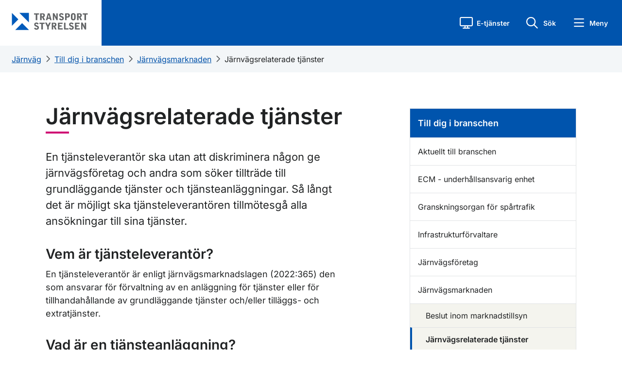

--- FILE ---
content_type: text/html; charset=utf-8
request_url: https://www.transportstyrelsen.se/sv/jarnvag/till-dig-i-branschen/jarnvagsmarknaden/jarnvagsrelaterade-tjanster/
body_size: 21425
content:

    <!DOCTYPE html>
    <html lang="sv">
    <head>
        <meta charset="UTF-8">
        <meta name="viewport" content="width=device-width, initial-scale=1.0">
        <meta name="facebook-domain-verification" content="8opxysp03jvppp4acukbgl1acqrkwr">
        <meta name="referrer" content="strict-origin-when-cross-origin">
        <link rel="preload" href="/static/fonts/Inter/static/inter-v18-latin-regular.woff2" as="font" type="font/woff2" crossorigin="anonymous">
        <link rel="preload" href="/static/fonts/Inter/static/inter-v18-latin-500.woff2" as="font" type="font/woff2" crossorigin="anonymous"> 
        <link rel="apple-touch-icon" href="/static/images/favicons/apple-icon.png">
 


            <link rel="apple-touch-icon" sizes="180x180" href="/static/images/favicons/apple-icon-180x180.png">
            <link rel="icon" type="image/png" sizes="192x192" href="/static/images/favicons/android-icon-192x192.png">
            <link rel="icon" type="image/png" sizes="32x32" href="/static/images/favicons/favicon-32x32.png">
            <link rel="icon" type="image/png" sizes="96x96" href="/static/images/favicons/favicon-96x96.png">
            <link rel="icon" type="image/png" sizes="16x16" href="/static/images/favicons/favicon-16x16.png">
            <meta name="msapplication-TileImage" content="/static/images/favicons/ms-icon-144x144.png">

        <link rel="manifest" href="/manifest.json">
        <meta name="msapplication-TileColor" content="#ffffff">
        <meta name="theme-color" content="#ffffff">
        <meta name="nod" content="P2">
        <meta name="v" content="2018.22.9433.25514">
                    <meta http-equiv="Content-Security-Policy" content="default-src https:; media-src * blob:; script-src  https: 'unsafe-inline' 'wasm-unsafe-eval'; style-src https: 'unsafe-inline'; img-src * data:; worker-src blob:;">
                                <meta name="theme-color" content="#0054AD">
        
        <meta name="msapplication-navbutton-color" content="#0054AD">
        
        <meta name="apple-mobile-web-app-status-bar-style" content="#0054AD">
        <meta name='pageid' content='172951'>

            <title>J&#228;rnv&#228;gsrelaterade tj&#228;nster - Transportstyrelsen</title>
        
        <link href="/Static/css/ts.css" id="frc-style" rel="stylesheet">

            <meta name="description" content='En tj&#228;nsteleverant&#246;r ska utan att diskriminera n&#229;gon ge j&#228;rnv&#228;gsf&#246;retag och andra som s&#246;ker tilltr&#228;de till grundl&#228;ggande tj&#228;nster och tj&#228;nsteanl&#228;ggningar. S&#229; l&#229;ng...'>

        <meta property="og:title" content="J&#228;rnv&#228;gsrelaterade tj&#228;nster - Transportstyrelsen">
<meta property="og:type" content="website">
<meta property="og:url" content="https://www.transportstyrelsen.se/sv/jarnvag/till-dig-i-branschen/jarnvagsmarknaden/jarnvagsrelaterade-tjanster/">
    <meta property="og:image" content="https://www.transportstyrelsen.se/static/Images/ts-og-default-logo.png">
<meta name="twitter:card" content="summary_large_image">
        
        

<script defer type='text/javascript' src='https://ssl.webserviceaward.com/wsc/client/wscSelVisit903735.shtml'></script>    </head>
    <body class="no-js">
        <script>
            if (typeof document.body.classList == 'object') {
                document.body.classList.remove('no-js');
                document.body.classList.add('js');
            }
        </script>
        <div class="container-fluid" id="page">
            <div id="skipwrap" class="visually-hidden-focusable">
                <a href="#huvudinnehall" id="skiplink">Gå till sidans innehåll</a>
            </div>
            <header>
                <div class="ts-link-row">
                    <div class="pe-3 pe-md-4 w-100">
                        <div class="menu-header d-flex align-items-stretch">
                            <div class="col-lg-2 col-5 align-items-center ps-3 ps-md-4" id="logotype" data-stick-at="66">
                                <a href="/sv/" class="d-inline-block"><img class="img-fluid logotype-mobile" id="logotype-header" alt="Transportstyrelsen - till startsidan" src="/Static/images/TS_Sv_2V_RGB.svg?rev=222"></a>
                            </div>
                            <div class="col-lg-7 d-flex align-items-center ps-5" id="nav-transport">
                                <div class="row">

                                </div>
                            </div>
                            <div class="col-lg-3 col-7 d-flex justify-content-end">
                                


<div class="row d-flex flex-nowrap justify-content-end align-items-center" id="sub-header-button-menu">
        <div class="col-auto ts-eservice-heading-button ts-heading-button position-relative">
            <a role="button" class="ts-eservice-link ts-heading-link" tabindex="0">
                <i class="fa-regular fa-block fa-display ts-heading-button-icon" aria-hidden="true"></i>
                <p>E-tj&#228;nster</p>
            </a>

            <div class="eservicelisting" id="eservicelisting">
                

    <div class="container">
        <div class="row">
            <nav class="col">
                <div class="eservice-listing nav d-flex flex-column">
                        <div class="eservice-item">
                            <i class="fa-regular fa-car eservice-item-icon"></i>
                            <div class="eservice-item-heading">
                                <p>V&#228;gtrafik</p>
                            </div>
                                <div class="eservice-box">
                                    <a class="d-flex align-items-center" href="https://minasidor.transportstyrelsen.se/">
                                        <div class="d-flex flex-row">
                                            <div>
                                                <div>
                                                    <span>Mina sidor</span>
                                                </div>
                                                <div>
                                                    <p class="card-text eservice-link-text">Logga in f&#246;r att f&#229; information kopplat till ditt k&#246;rkort och fordon samt utf&#246;ra tj&#228;nster som att st&#228;lla av eller p&#229; och anm&#228;la &#228;garbyte.</p>
                                                </div>
                                            </div>
                                            <div class="d-flex flex-row align-items-center">
                                                <i class="fa-regular fa-angle-right eservice-angle-right d-flex align-items-center"></i>
                                            </div>
                                        </div>
                                    </a>
                                </div>
                            <div class="eservice-box">
                                <a class="d-flex align-items-center" href="/sv/vagtrafik/e-tjanster-och-blanketter/e-tjanster-inom-vagtrafik/">
                                    <span class="flex-grow-1 eservice-link-text">E-tj&#228;nster inom v&#228;gtrafik</span>
                                    <i class="fa-regular fa-angle-right eservice-angle-right"></i>
                                </a>
                            </div>
                        </div>
                        <div class="eservice-item">
                            <i class="fa-regular fa-ship eservice-item-icon"></i>
                            <div class="eservice-item-heading">
                                <p>Sj&#246;fart</p>
                            </div>
                            <div class="eservice-box">
                                <a class="d-flex align-items-center" href="/sv/sjofart/e-tjanster-och-blanketter/e-tjanster-inom-sjofart/">
                                    <span class="flex-grow-1 eservice-link-text">E-tj&#228;nster inom sj&#246;fart</span>
                                    <i class="fa-regular fa-angle-right eservice-angle-right"></i>
                                </a>
                            </div>
                        </div>
                        <div class="eservice-item">
                            <i class="fa-regular fa-plane eservice-item-icon"></i>
                            <div class="eservice-item-heading">
                                <p>Luftfart</p>
                            </div>
                            <div class="eservice-box">
                                <a class="d-flex align-items-center" href="/sv/luftfart/e-tjanster-och-blanketter/e-tjanster-inom-luftfart/">
                                    <span class="flex-grow-1 eservice-link-text">E-tj&#228;nster inom luftfart</span>
                                    <i class="fa-regular fa-angle-right eservice-angle-right"></i>
                                </a>
                            </div>
                        </div>
                        <div class="eservice-item">
                            <i class="fa-regular fa-train eservice-item-icon"></i>
                            <div class="eservice-item-heading">
                                <p>J&#228;rnv&#228;g</p>
                            </div>
                            <div class="eservice-box">
                                <a class="d-flex align-items-center" href="/sv/jarnvag/e-tjanster-och-blanketter/e-tjanster-inom-jarnvag/">
                                    <span class="flex-grow-1 eservice-link-text">E-tj&#228;nster inom j&#228;rnv&#228;g</span>
                                    <i class="fa-regular fa-angle-right eservice-angle-right"></i>
                                </a>
                            </div>
                        </div>
                    <a class="eservice-close" tabindex="0" role="button">
                        St&#228;ng
                    </a>
                </div>
            </nav>
        </div>
    </div>

            </div>

        </div>

    <div class="col-auto ts-quicksearch-heading-button ts-heading-button">
        <a role="button" class="ts-quicksearch-link ts-heading-link" tabindex="0">
            <i class="fa-regular fa-magnifying-glass fa-block fa-search ts-heading-button-icon" aria-hidden="true"></i>
            <p>S&#246;k</p>
        </a>
    </div>

    <div class="col-auto ts-quickmenu-heading-button ts-heading-button">
        <a role="button" class="ts-quickmenu-link ts-heading-link" tabindex="0">
            <i class="fa-regular fa-bars fa-menu ts-heading-button-icon" aria-hidden="true"></i>
            <p>Meny</p>
        </a>
    </div>
</div>
                            </div>
                        </div>                    </div>
                    <div class="ts-link-row quicksearchbar" id="quicksearchbar">
                        

<div class="container px-3 px-sm-4">
    <div class="row height d-flex justify-content-center align-items-center">
		    <div class="col-md-10">
			    <h2 class="mb-3">Hej, hur kan vi hj&#228;lpa dig?</h2>
		    <form class="quick search-form" autocomplete="off" action="/sv/sok/" method="get" role="search" aria-label="Sidans sökfunktion">
			    <div class="search">
				    <i class="fa fa-search"></i>
					    <input type="hidden" name="sectionid" value="73372">
				    <label class="sr-only" for="sokrutan" id="soklarset">Sök</label>

				    <input type="search" id="sokrutan" list="top-search-listan-quicksearch" placeholder="S&#246;k" class="form-control qsearch quicksearchautocomplete" name="q">
				    <datalist id="top-search-listan-quicksearch"></datalist>

				    <button class="btn btn-primary">S&#246;k</button>
			    </div>

			    <div class="mx-3" id="quickSearchBarBottom">
					    <div id="quickSearchBarBottomLeft">
						    <h3 class="bold mt-4 mb-2">M&#229;nga s&#246;ker efter</h3>

								    <a class="mb-2" href="/sv/sok/?sectionid=73372&amp;q=K&#246;rkortstillst&#229;nd">K&#246;rkortstillst&#229;nd</a>
								    <a class="mb-2" href="/sv/sok/?sectionid=73372&amp;q=Registreringsskyltar">Registreringsskyltar</a>
								    <a class="mb-2" href="/sv/sok/?sectionid=73372&amp;q=Handledarskap och &#246;vningsk&#246;rning">Handledarskap och &#246;vningsk&#246;rning</a>
								    <a class="mb-2" href="/sv/sok/?sectionid=73372&amp;q=Registreringsbevis">Registreringsbevis</a>
					    </div>

					    <div id="quickSearchBarBottomRight">
						    <h3 class="bold mt-4 mb-2">G&#229; direkt till</h3>

								    <a class="mb-2" href="https://minasidor.transportstyrelsen.se/" target="_self">
									    Mina sidor (v&#228;gtrafik)
								    </a>
								    <a class="mb-2" href="/sv/vagtrafik/fordon/fordons-agaruppgift/" target="_self">
									    S&#246;k fordons- och &#228;garuppgifter
								    </a>
								    <a class="mb-2" href="/sv/vagtrafik/fordon/" target="_self">
									    Fordon
								    </a>
								    <a class="mb-2" href="/sv/vagtrafik/korkort/" target="_self">
									    K&#246;rkort
								    </a>
					    </div>
			    </div>
		    </form>
            </div>
    </div>
</div>
                    </div>
                </div>

            </header>
            


<div class="quickmenubar" id="quickmenubar">
    <div class="mb-0 menu-content" id="startpage-link">
            <div class="row d-flex flex-nowrap m-0">
                
                <div class="col-2 min-vh-100 quickmenubar-nav d-flex">
                    <nav class="quickmenu-nav-wrapper nav  w-100 flex-column">
                        <div class="nav nav-tabs" id="quickmenu-nav-tab" role="tablist">

                                <button tabindex="0"
                                        id="quickmenu-nav-item-0"
                                        data-toggle="tab"
                                        role="tab"
                                        data-bs-toggle="tab"
                                        data-bs-target="#quickmenubar-subpages-0"
                                        type="button"
                                        aria-controls="quickmenubar-subpages-0"
                                        aria-selected="false"
                                        class="nav-link quickmenu-nav-item  ">
                                    <i class="fa-regular fa-house"></i>
                                    <span>
                                        Start
                                    </span>
                                </button>


                                    <button tabindex="0"
                                            id="quickmenu-nav-item-1"
                                            data-toggle="tab"
                                            role="tab"
                                            data-bs-toggle="tab"
                                            data-bs-target="#quickmenubar-subpages-1"
                                            type="button"
                                            aria-controls="quickmenubar-subpages-1"
                                            aria-selected="false"
                                            class="nav-link quickmenu-nav-item  ">
                                        <i class="fa-regular fa-car"></i>
                                        <span>
                                            V&#228;gtrafik
                                        </span>
                                    </button>
                                    <button tabindex="0"
                                            id="quickmenu-nav-item-2"
                                            data-toggle="tab"
                                            role="tab"
                                            data-bs-toggle="tab"
                                            data-bs-target="#quickmenubar-subpages-2"
                                            type="button"
                                            aria-controls="quickmenubar-subpages-2"
                                            aria-selected="false"
                                            class="nav-link quickmenu-nav-item  ">
                                        <i class="fa-regular fa-plane"></i>
                                        <span>
                                            Luftfart
                                        </span>
                                    </button>
                                    <button tabindex="0"
                                            id="quickmenu-nav-item-3"
                                            data-toggle="tab"
                                            role="tab"
                                            data-bs-toggle="tab"
                                            data-bs-target="#quickmenubar-subpages-3"
                                            type="button"
                                            aria-controls="quickmenubar-subpages-3"
                                            aria-selected="false"
                                            class="nav-link quickmenu-nav-item  ">
                                        <i class="fa-regular fa-ship"></i>
                                        <span>
                                            Sj&#246;fart
                                        </span>
                                    </button>
                                    <button tabindex="0"
                                            id="quickmenu-nav-item-4"
                                            data-toggle="tab"
                                            role="tab"
                                            data-bs-toggle="tab"
                                            data-bs-target="#quickmenubar-subpages-4"
                                            type="button"
                                            aria-controls="quickmenubar-subpages-4"
                                            aria-selected="false"
                                            class="nav-link quickmenu-nav-item active active-route-nav ">
                                        <i class="fa-regular fa-train"></i>
                                        <span>
                                            J&#228;rnv&#228;g
                                        </span>
                                    </button>
                                    <button tabindex="0"
                                            id="quickmenu-nav-item-5"
                                            data-toggle="tab"
                                            role="tab"
                                            data-bs-toggle="tab"
                                            data-bs-target="#quickmenubar-subpages-5"
                                            type="button"
                                            aria-controls="quickmenubar-subpages-5"
                                            aria-selected="false"
                                            class="nav-link quickmenu-nav-item  ">
                                        <i class="fa-regular icon-omoss"></i>
                                        <span>
                                            Om oss
                                        </span>
                                    </button>
                        </div>
                    </nav>
                </div>
                
            <div class="col-10 ps-0 pe-0 min-vh-100 quickmenu-tab pr-0 tab-content" id="nav-tabContent">

                
                    <div class="tab-pane quickmenubar-subpage-list "
                         id="quickmenubar-subpages-0"
                         role="tabpanel"
                         aria-labelledby="quickmenu-nav-item-0">
                        <div class="ts-link-row ms-0 container d-flex flex-column p-0">
                            <div class="px-2 quickmenubar-subpages-heading pt-4 pb-2">
                                <div class="col d-flex align-items-center">
                                    <h2 class="ps-1 m-0 flex-grow-1">
                                        Start
                                    </h2>

                                    <a tabindex="0" role="button" class="p-0 d-flex align-items-center justify-content-end close-quickmenu-button">
                                        <span>St&#228;ng</span>
                                        <i class="fa-regular fa-x"></i>
                                    </a>
                                </div>
                            </div>

                            <div class="position-relative flex-grow-1 mt-3">
                                <div class="d-flex flex-column pe-3 quickmenubar-subpages-content">
                                    <div class="pe-0 ps-2">
                                        <ul class="ps-1 mb-4">
                                            <li class="quickmenu-page-heading">
                                                <a class="d-flex mobile-quickmenu-link tabbable-subpage-element" href="/sv/">
                                                    <span class="flex-grow-1">Transportstyrelsens startsida</span>
                                                    <i class="fa-regular fa-angle-right landingpage-angle-right d-flex align-items-center"></i>
                                                </a>
                                            </li>

                                                <li class="quickmenu-page-heading">
                                                    <a class="d-flex mobile-quickmenu-link tabbable-subpage-element" href="/sv/vagtrafik/">
                                                        <span class="flex-grow-1">V&#228;gtrafik</span>
                                                        <i class="fa-regular fa-angle-right landingpage-angle-right d-flex align-items-center"></i>
                                                    </a>
                                                </li>
                                                <li class="quickmenu-page-heading">
                                                    <a class="d-flex mobile-quickmenu-link tabbable-subpage-element" href="/sv/luftfart/">
                                                        <span class="flex-grow-1">Luftfart</span>
                                                        <i class="fa-regular fa-angle-right landingpage-angle-right d-flex align-items-center"></i>
                                                    </a>
                                                </li>
                                                <li class="quickmenu-page-heading">
                                                    <a class="d-flex mobile-quickmenu-link tabbable-subpage-element" href="/sv/sjofart/">
                                                        <span class="flex-grow-1">Sj&#246;fart</span>
                                                        <i class="fa-regular fa-angle-right landingpage-angle-right d-flex align-items-center"></i>
                                                    </a>
                                                </li>
                                                <li class="quickmenu-page-heading">
                                                    <a class="d-flex mobile-quickmenu-link tabbable-subpage-element" href="/sv/jarnvag/">
                                                        <span class="flex-grow-1">J&#228;rnv&#228;g</span>
                                                        <i class="fa-regular fa-angle-right landingpage-angle-right d-flex align-items-center"></i>
                                                    </a>
                                                </li>
                                                <li class="quickmenu-page-heading">
                                                    <a class="d-flex mobile-quickmenu-link tabbable-subpage-element" href="/sv/om-oss/">
                                                        <span class="flex-grow-1">Om oss</span>
                                                        <i class="fa-regular fa-angle-right landingpage-angle-right d-flex align-items-center"></i>
                                                    </a>
                                                </li>
                                        </ul>
                                    </div>

                                    <div class="main-page-quicklinks ms-2 ps-1">
                                                <ul class="ps-0">
                                                        <li class="row ms-0 me-0">
                                                            <a class="mt-0 mb-2 ps-0 tabbable-subpage-element" href="/sv/vagtrafik/fordon/">
                                                                Fordon
                                                            </a>
                                                        </li>
                                                        <li class="row ms-0 me-0">
                                                            <a class="mt-0 mb-2 ps-0 tabbable-subpage-element" href="/sv/vagtrafik/korkort/">
                                                                K&#246;rkort
                                                            </a>
                                                        </li>
                                                </ul>
                                    </div>

                                    <div class="main-page-global-quicklinks ms-2 ps-1">
                                            <ul class="ps-0 mb-0">
                                                    <li class="row ms-0 me-0">
                                                        <a class="mt-0 ps-0 tabbable-subpage-element d-flex align-items-center" href="/en/">
                                                            <i class="fa fa-regular fa-fw fa-earth-america"></i>
                                                            <span>English</span>
                                                        </a>
                                                    </li>
                                                    <li class="row ms-0 me-0">
                                                        <a class="mt-0 ps-0 tabbable-subpage-element d-flex align-items-center" href="/en/about-us/other-languages/">
                                                            <i class="fa fa-regular fa-fw fa-language"></i>
                                                            <span>Other languages</span>
                                                        </a>
                                                    </li>
                                                    <li class="row ms-0 me-0">
                                                        <a class="mt-0 ps-0 tabbable-subpage-element d-flex align-items-center" href="/sv/om-oss/om-webbplatsen/tillganglighet/lattlast/">
                                                            <i class="fa fa-regular fa-fw fa-book-open-reader"></i>
                                                            <span>L&#228;ttl&#228;st</span>
                                                        </a>
                                                    </li>
                                                    <li class="row ms-0 me-0">
                                                        <a class="mt-0 ps-0 tabbable-subpage-element d-flex align-items-center" href="/sv/om-oss/om-webbplatsen/tillganglighet/teckensprak/">
                                                            <i class="fa fa-regular fa-fw fa-hands"></i>
                                                            <span>Teckenspr&#229;k</span>
                                                        </a>
                                                    </li>
                                            </ul>
                                    </div>
                                </div>
                            </div>

                        </div>
                    </div>
                        <div class="tab-pane quickmenubar-subpage-list "
                             id="quickmenubar-subpages-1"
                             role="tabpanel"
                             aria-labelledby="quickmenu-nav-item-1">
                            <div class="ts-link-row ms-0 container d-flex flex-column p-0">
                                <div class="px-2 quickmenubar-subpages-heading pt-4 pb-2">
                                    <div class="col d-flex align-items-center">
                                        <h2 class="ps-1 m-0 flex-grow-1">
                                            V&#228;gtrafik
                                        </h2>

                                        <a tabindex="0" role="button" class="p-0 d-flex align-items-center justify-content-end close-quickmenu-button">
                                            <span>St&#228;ng</span>
                                            <i class="fa-regular fa-x"></i>
                                        </a>
                                    </div>
                                </div>

                                <div class="position-relative flex-grow-1 mt-3">
                                    <div class="d-flex flex-column pe-3 quickmenubar-subpages-content">
                                        <div class="pe-0 ps-2">
                                            <ul class="ps-1 mb-4">
                                                <li class="quickmenu-page-heading">
                                                    <a class="d-flex mobile-quickmenu-link tabbable-subpage-element" href="/sv/vagtrafik/">
                                                            <span class="flex-grow-1">V&#228;gtrafik start</span>

                                                        <i class="fa-regular fa-angle-right landingpage-angle-right d-flex align-items-center"></i>
                                                    </a>
                                                </li>

                                                    <li class="quickmenu-page-heading">
                                                        <a class="d-flex mobile-quickmenu-link tabbable-subpage-element" href="/sv/vagtrafik/e-tjanster-och-blanketter/">
                                                            <span class="flex-grow-1">E-tj&#228;nster och blanketter</span>
                                                            <i class="fa-regular fa-angle-right landingpage-angle-right d-flex align-items-center"></i>
                                                        </a>
                                                    </li>
                                                    <li class="quickmenu-page-heading">
                                                        <a class="d-flex mobile-quickmenu-link tabbable-subpage-element" href="/sv/vagtrafik/fordon/">
                                                            <span class="flex-grow-1">Fordon</span>
                                                            <i class="fa-regular fa-angle-right landingpage-angle-right d-flex align-items-center"></i>
                                                        </a>
                                                    </li>
                                                    <li class="quickmenu-page-heading">
                                                        <a class="d-flex mobile-quickmenu-link tabbable-subpage-element" href="/sv/vagtrafik/korkort/">
                                                            <span class="flex-grow-1">K&#246;rkort</span>
                                                            <i class="fa-regular fa-angle-right landingpage-angle-right d-flex align-items-center"></i>
                                                        </a>
                                                    </li>
                                                    <li class="quickmenu-page-heading">
                                                        <a class="d-flex mobile-quickmenu-link tabbable-subpage-element" href="/sv/vagtrafik/yrkestrafik/">
                                                            <span class="flex-grow-1">Yrkestrafik</span>
                                                            <i class="fa-regular fa-angle-right landingpage-angle-right d-flex align-items-center"></i>
                                                        </a>
                                                    </li>
                                                    <li class="quickmenu-page-heading">
                                                        <a class="d-flex mobile-quickmenu-link tabbable-subpage-element" href="/sv/vagtrafik/trafikregler-och-vagmarken/">
                                                            <span class="flex-grow-1">Trafikregler och v&#228;gm&#228;rken</span>
                                                            <i class="fa-regular fa-angle-right landingpage-angle-right d-flex align-items-center"></i>
                                                        </a>
                                                    </li>
                                                    <li class="quickmenu-page-heading">
                                                        <a class="d-flex mobile-quickmenu-link tabbable-subpage-element" href="/sv/vagtrafik/miljo/">
                                                            <span class="flex-grow-1">Milj&#246; och h&#228;lsa </span>
                                                            <i class="fa-regular fa-angle-right landingpage-angle-right d-flex align-items-center"></i>
                                                        </a>
                                                    </li>
                                                    <li class="quickmenu-page-heading">
                                                        <a class="d-flex mobile-quickmenu-link tabbable-subpage-element" href="/sv/vagtrafik/sakerhet/">
                                                            <span class="flex-grow-1">S&#228;kerhet</span>
                                                            <i class="fa-regular fa-angle-right landingpage-angle-right d-flex align-items-center"></i>
                                                        </a>
                                                    </li>
                                            </ul>
                                        </div>

                                        <div class="main-page-quicklinks ms-2 ps-1">
                                                    <ul class="ps-0">
                                                            <li class="row ms-0 me-0">
                                                                <a class="mt-0 mb-2 ps-0 tabbable-subpage-element" href="/sv/om-oss/kontakta-oss/kontakta-vagtrafik/">
                                                                    Kontakta v&#228;gtrafik
                                                                </a>
                                                            </li>
                                                            <li class="row ms-0 me-0">
                                                                <a class="mt-0 mb-2 ps-0 tabbable-subpage-element" href="/sv/om-oss/dina-rattigheter-lagar-och-regler/lagar-och-regler/regler-for-vag/">
                                                                    F&#246;reskrifter, lagar och regler
                                                                </a>
                                                            </li>
                                                            <li class="row ms-0 me-0">
                                                                <a class="mt-0 mb-2 ps-0 tabbable-subpage-element" href="/sv/om-oss/statistik-och-analys/statistik-inom-vagtrafik/">
                                                                    Statistik
                                                                </a>
                                                            </li>
                                                            <li class="row ms-0 me-0">
                                                                <a class="mt-0 mb-2 ps-0 tabbable-subpage-element" href="/sv/om-oss/publikationer-och-rapporter/publikationer/publikationer-inom-vagtrafik/">
                                                                    Publikationer
                                                                </a>
                                                            </li>
                                                            <li class="row ms-0 me-0">
                                                                <a class="mt-0 mb-2 ps-0 tabbable-subpage-element" href="/sv/om-oss/publikationer-och-rapporter/rapporter/rapporter-inom-vagtrafik/">
                                                                    Rapporter
                                                                </a>
                                                            </li>
                                                    </ul>
                                        </div>

                                        <div class="main-page-global-quicklinks ms-2 ps-1">
                                                <ul class="ps-0 mb-0">
                                                        <li class="row ms-0 me-0">
                                                            <a class="mt-0 ps-0 tabbable-subpage-element d-flex align-items-center" href="/en/">
                                                                <i class="fa fa-regular fa-fw fa-earth-america"></i>
                                                                <span>English</span>
                                                            </a>
                                                        </li>
                                                        <li class="row ms-0 me-0">
                                                            <a class="mt-0 ps-0 tabbable-subpage-element d-flex align-items-center" href="/en/about-us/other-languages/">
                                                                <i class="fa fa-regular fa-fw fa-language"></i>
                                                                <span>Other languages</span>
                                                            </a>
                                                        </li>
                                                        <li class="row ms-0 me-0">
                                                            <a class="mt-0 ps-0 tabbable-subpage-element d-flex align-items-center" href="/sv/om-oss/om-webbplatsen/tillganglighet/lattlast/">
                                                                <i class="fa fa-regular fa-fw fa-book-open-reader"></i>
                                                                <span>L&#228;ttl&#228;st</span>
                                                            </a>
                                                        </li>
                                                        <li class="row ms-0 me-0">
                                                            <a class="mt-0 ps-0 tabbable-subpage-element d-flex align-items-center" href="/sv/om-oss/om-webbplatsen/tillganglighet/teckensprak/">
                                                                <i class="fa fa-regular fa-fw fa-hands"></i>
                                                                <span>Teckenspr&#229;k</span>
                                                            </a>
                                                        </li>
                                                </ul>
                                        </div>
                                    </div>
                                </div>

                            </div>
                        </div>
                        <div class="tab-pane quickmenubar-subpage-list "
                             id="quickmenubar-subpages-2"
                             role="tabpanel"
                             aria-labelledby="quickmenu-nav-item-2">
                            <div class="ts-link-row ms-0 container d-flex flex-column p-0">
                                <div class="px-2 quickmenubar-subpages-heading pt-4 pb-2">
                                    <div class="col d-flex align-items-center">
                                        <h2 class="ps-1 m-0 flex-grow-1">
                                            Luftfart
                                        </h2>

                                        <a tabindex="0" role="button" class="p-0 d-flex align-items-center justify-content-end close-quickmenu-button">
                                            <span>St&#228;ng</span>
                                            <i class="fa-regular fa-x"></i>
                                        </a>
                                    </div>
                                </div>

                                <div class="position-relative flex-grow-1 mt-3">
                                    <div class="d-flex flex-column pe-3 quickmenubar-subpages-content">
                                        <div class="pe-0 ps-2">
                                            <ul class="ps-1 mb-4">
                                                <li class="quickmenu-page-heading">
                                                    <a class="d-flex mobile-quickmenu-link tabbable-subpage-element" href="/sv/luftfart/">
                                                            <span class="flex-grow-1">Luftfart start</span>

                                                        <i class="fa-regular fa-angle-right landingpage-angle-right d-flex align-items-center"></i>
                                                    </a>
                                                </li>

                                                    <li class="quickmenu-page-heading">
                                                        <a class="d-flex mobile-quickmenu-link tabbable-subpage-element" href="/sv/luftfart/e-tjanster-och-blanketter/">
                                                            <span class="flex-grow-1">E-tj&#228;nster och blanketter</span>
                                                            <i class="fa-regular fa-angle-right landingpage-angle-right d-flex align-items-center"></i>
                                                        </a>
                                                    </li>
                                                    <li class="quickmenu-page-heading">
                                                        <a class="d-flex mobile-quickmenu-link tabbable-subpage-element" href="/sv/luftfart/flygresenar/">
                                                            <span class="flex-grow-1">Resen&#228;rsinformation</span>
                                                            <i class="fa-regular fa-angle-right landingpage-angle-right d-flex align-items-center"></i>
                                                        </a>
                                                    </li>
                                                    <li class="quickmenu-page-heading">
                                                        <a class="d-flex mobile-quickmenu-link tabbable-subpage-element" href="/sv/luftfart/luftfartyg-och-luftvardighet/">
                                                            <span class="flex-grow-1">Luftfartyg och luftv&#228;rdighet</span>
                                                            <i class="fa-regular fa-angle-right landingpage-angle-right d-flex align-items-center"></i>
                                                        </a>
                                                    </li>
                                                    <li class="quickmenu-page-heading">
                                                        <a class="d-flex mobile-quickmenu-link tabbable-subpage-element" href="/sv/luftfart/dronare/">
                                                            <span class="flex-grow-1">Dr&#246;nare</span>
                                                            <i class="fa-regular fa-angle-right landingpage-angle-right d-flex align-items-center"></i>
                                                        </a>
                                                    </li>
                                                    <li class="quickmenu-page-heading">
                                                        <a class="d-flex mobile-quickmenu-link tabbable-subpage-element" href="/sv/luftfart/certifikat-utbildning-och-flygmedicin/">
                                                            <span class="flex-grow-1">Certifikat, utbildning och flygmedicin</span>
                                                            <i class="fa-regular fa-angle-right landingpage-angle-right d-flex align-items-center"></i>
                                                        </a>
                                                    </li>
                                                    <li class="quickmenu-page-heading">
                                                        <a class="d-flex mobile-quickmenu-link tabbable-subpage-element" href="/sv/luftfart/flygplatser-flygtrafiktjanst-och-luftrum/">
                                                            <span class="flex-grow-1">Flygplatser, flygtrafiktj&#228;nst och luftrum</span>
                                                            <i class="fa-regular fa-angle-right landingpage-angle-right d-flex align-items-center"></i>
                                                        </a>
                                                    </li>
                                                    <li class="quickmenu-page-heading">
                                                        <a class="d-flex mobile-quickmenu-link tabbable-subpage-element" href="/sv/luftfart/flygbolag/">
                                                            <span class="flex-grow-1">Flygbolag</span>
                                                            <i class="fa-regular fa-angle-right landingpage-angle-right d-flex align-items-center"></i>
                                                        </a>
                                                    </li>
                                                    <li class="quickmenu-page-heading">
                                                        <a class="d-flex mobile-quickmenu-link tabbable-subpage-element" href="/sv/luftfart/luftfartsskydd-security/">
                                                            <span class="flex-grow-1">Luftfartsskydd – security</span>
                                                            <i class="fa-regular fa-angle-right landingpage-angle-right d-flex align-items-center"></i>
                                                        </a>
                                                    </li>
                                                    <li class="quickmenu-page-heading">
                                                        <a class="d-flex mobile-quickmenu-link tabbable-subpage-element" href="/sv/luftfart/seminarier-och-information/">
                                                            <span class="flex-grow-1">Information till luftfartsbranschen</span>
                                                            <i class="fa-regular fa-angle-right landingpage-angle-right d-flex align-items-center"></i>
                                                        </a>
                                                    </li>
                                                    <li class="quickmenu-page-heading">
                                                        <a class="d-flex mobile-quickmenu-link tabbable-subpage-element" href="/sv/luftfart/miljo-och-halsa/">
                                                            <span class="flex-grow-1">Milj&#246; och h&#228;lsa</span>
                                                            <i class="fa-regular fa-angle-right landingpage-angle-right d-flex align-items-center"></i>
                                                        </a>
                                                    </li>
                                                    <li class="quickmenu-page-heading">
                                                        <a class="d-flex mobile-quickmenu-link tabbable-subpage-element" href="/sv/luftfart/olyckor-och-tillbud/">
                                                            <span class="flex-grow-1">Olyckor och tillbud</span>
                                                            <i class="fa-regular fa-angle-right landingpage-angle-right d-flex align-items-center"></i>
                                                        </a>
                                                    </li>
                                                    <li class="quickmenu-page-heading">
                                                        <a class="d-flex mobile-quickmenu-link tabbable-subpage-element" href="/sv/luftfart/privat--och-allmanflyg/">
                                                            <span class="flex-grow-1">Privat- och allm&#228;nflyg</span>
                                                            <i class="fa-regular fa-angle-right landingpage-angle-right d-flex align-items-center"></i>
                                                        </a>
                                                    </li>
                                            </ul>
                                        </div>

                                        <div class="main-page-quicklinks ms-2 ps-1">
                                                    <ul class="ps-0">
                                                            <li class="row ms-0 me-0">
                                                                <a class="mt-0 mb-2 ps-0 tabbable-subpage-element" href="/sv/om-oss/kontakta-oss/kontakta-luftfart/">
                                                                    Kontakta luftfart
                                                                </a>
                                                            </li>
                                                    </ul>
                                        </div>

                                        <div class="main-page-global-quicklinks ms-2 ps-1">
                                                <ul class="ps-0 mb-0">
                                                        <li class="row ms-0 me-0">
                                                            <a class="mt-0 ps-0 tabbable-subpage-element d-flex align-items-center" href="/en/">
                                                                <i class="fa fa-regular fa-fw fa-earth-america"></i>
                                                                <span>English</span>
                                                            </a>
                                                        </li>
                                                        <li class="row ms-0 me-0">
                                                            <a class="mt-0 ps-0 tabbable-subpage-element d-flex align-items-center" href="/en/about-us/other-languages/">
                                                                <i class="fa fa-regular fa-fw fa-language"></i>
                                                                <span>Other languages</span>
                                                            </a>
                                                        </li>
                                                        <li class="row ms-0 me-0">
                                                            <a class="mt-0 ps-0 tabbable-subpage-element d-flex align-items-center" href="/sv/om-oss/om-webbplatsen/tillganglighet/lattlast/">
                                                                <i class="fa fa-regular fa-fw fa-book-open-reader"></i>
                                                                <span>L&#228;ttl&#228;st</span>
                                                            </a>
                                                        </li>
                                                        <li class="row ms-0 me-0">
                                                            <a class="mt-0 ps-0 tabbable-subpage-element d-flex align-items-center" href="/sv/om-oss/om-webbplatsen/tillganglighet/teckensprak/">
                                                                <i class="fa fa-regular fa-fw fa-hands"></i>
                                                                <span>Teckenspr&#229;k</span>
                                                            </a>
                                                        </li>
                                                </ul>
                                        </div>
                                    </div>
                                </div>

                            </div>
                        </div>
                        <div class="tab-pane quickmenubar-subpage-list "
                             id="quickmenubar-subpages-3"
                             role="tabpanel"
                             aria-labelledby="quickmenu-nav-item-3">
                            <div class="ts-link-row ms-0 container d-flex flex-column p-0">
                                <div class="px-2 quickmenubar-subpages-heading pt-4 pb-2">
                                    <div class="col d-flex align-items-center">
                                        <h2 class="ps-1 m-0 flex-grow-1">
                                            Sj&#246;fart
                                        </h2>

                                        <a tabindex="0" role="button" class="p-0 d-flex align-items-center justify-content-end close-quickmenu-button">
                                            <span>St&#228;ng</span>
                                            <i class="fa-regular fa-x"></i>
                                        </a>
                                    </div>
                                </div>

                                <div class="position-relative flex-grow-1 mt-3">
                                    <div class="d-flex flex-column pe-3 quickmenubar-subpages-content">
                                        <div class="pe-0 ps-2">
                                            <ul class="ps-1 mb-4">
                                                <li class="quickmenu-page-heading">
                                                    <a class="d-flex mobile-quickmenu-link tabbable-subpage-element" href="/sv/sjofart/">
                                                            <span class="flex-grow-1">Sj&#246;fart start</span>

                                                        <i class="fa-regular fa-angle-right landingpage-angle-right d-flex align-items-center"></i>
                                                    </a>
                                                </li>

                                                    <li class="quickmenu-page-heading">
                                                        <a class="d-flex mobile-quickmenu-link tabbable-subpage-element" href="/sv/sjofart/e-tjanster-och-blanketter/">
                                                            <span class="flex-grow-1">E-tj&#228;nster och blanketter</span>
                                                            <i class="fa-regular fa-angle-right landingpage-angle-right d-flex align-items-center"></i>
                                                        </a>
                                                    </li>
                                                    <li class="quickmenu-page-heading">
                                                        <a class="d-flex mobile-quickmenu-link tabbable-subpage-element" href="/sv/sjofart/ombordanstallda/">
                                                            <span class="flex-grow-1">Ombordanst&#228;llda</span>
                                                            <i class="fa-regular fa-angle-right landingpage-angle-right d-flex align-items-center"></i>
                                                        </a>
                                                    </li>
                                                    <li class="quickmenu-page-heading">
                                                        <a class="d-flex mobile-quickmenu-link tabbable-subpage-element" href="/sv/sjofart/fartyg/">
                                                            <span class="flex-grow-1">Fartyg</span>
                                                            <i class="fa-regular fa-angle-right landingpage-angle-right d-flex align-items-center"></i>
                                                        </a>
                                                    </li>
                                                    <li class="quickmenu-page-heading">
                                                        <a class="d-flex mobile-quickmenu-link tabbable-subpage-element" href="/sv/sjofart/fritidsbatar/">
                                                            <span class="flex-grow-1">Fritidsb&#229;tar</span>
                                                            <i class="fa-regular fa-angle-right landingpage-angle-right d-flex align-items-center"></i>
                                                        </a>
                                                    </li>
                                                    <li class="quickmenu-page-heading">
                                                        <a class="d-flex mobile-quickmenu-link tabbable-subpage-element" href="/sv/sjofart/sjotrafik-och-hamnar/">
                                                            <span class="flex-grow-1">Sj&#246;trafik och hamnar</span>
                                                            <i class="fa-regular fa-angle-right landingpage-angle-right d-flex align-items-center"></i>
                                                        </a>
                                                    </li>
                                                    <li class="quickmenu-page-heading">
                                                        <a class="d-flex mobile-quickmenu-link tabbable-subpage-element" href="/sv/sjofart/fartygsregistret-sjofartsregistret/">
                                                            <span class="flex-grow-1">Fartygsregistret</span>
                                                            <i class="fa-regular fa-angle-right landingpage-angle-right d-flex align-items-center"></i>
                                                        </a>
                                                    </li>
                                                    <li class="quickmenu-page-heading">
                                                        <a class="d-flex mobile-quickmenu-link tabbable-subpage-element" href="/sv/sjofart/miljo-och-halsa/">
                                                            <span class="flex-grow-1">Milj&#246; och h&#228;lsa</span>
                                                            <i class="fa-regular fa-angle-right landingpage-angle-right d-flex align-items-center"></i>
                                                        </a>
                                                    </li>
                                                    <li class="quickmenu-page-heading">
                                                        <a class="d-flex mobile-quickmenu-link tabbable-subpage-element" href="/sv/sjofart/olyckor-och-tillbud/">
                                                            <span class="flex-grow-1">Olyckor och tillbud</span>
                                                            <i class="fa-regular fa-angle-right landingpage-angle-right d-flex align-items-center"></i>
                                                        </a>
                                                    </li>
                                                    <li class="quickmenu-page-heading">
                                                        <a class="d-flex mobile-quickmenu-link tabbable-subpage-element" href="/sv/sjofart/resenarsinformation/">
                                                            <span class="flex-grow-1">Resen&#228;rsinformation</span>
                                                            <i class="fa-regular fa-angle-right landingpage-angle-right d-flex align-items-center"></i>
                                                        </a>
                                                    </li>
                                                    <li class="quickmenu-page-heading">
                                                        <a class="d-flex mobile-quickmenu-link tabbable-subpage-element" href="/sv/sjofart/autonom-sjofart-och-smarta-fartyg/">
                                                            <span class="flex-grow-1">Autonom sj&#246;fart och smarta fartyg</span>
                                                            <i class="fa-regular fa-angle-right landingpage-angle-right d-flex align-items-center"></i>
                                                        </a>
                                                    </li>
                                                    <li class="quickmenu-page-heading">
                                                        <a class="d-flex mobile-quickmenu-link tabbable-subpage-element" href="/sv/sjofart/aktuellt-till-branschen/">
                                                            <span class="flex-grow-1">Aktuellt till branschen</span>
                                                            <i class="fa-regular fa-angle-right landingpage-angle-right d-flex align-items-center"></i>
                                                        </a>
                                                    </li>
                                            </ul>
                                        </div>

                                        <div class="main-page-quicklinks ms-2 ps-1">
                                                    <ul class="ps-0">
                                                            <li class="row ms-0 me-0">
                                                                <a class="mt-0 mb-2 ps-0 tabbable-subpage-element" href="/sv/om-oss/kontakta-oss/kontakta-sjofart/">
                                                                    Kontakta sj&#246;fart
                                                                </a>
                                                            </li>
                                                    </ul>
                                        </div>

                                        <div class="main-page-global-quicklinks ms-2 ps-1">
                                                <ul class="ps-0 mb-0">
                                                        <li class="row ms-0 me-0">
                                                            <a class="mt-0 ps-0 tabbable-subpage-element d-flex align-items-center" href="/en/">
                                                                <i class="fa fa-regular fa-fw fa-earth-america"></i>
                                                                <span>English</span>
                                                            </a>
                                                        </li>
                                                        <li class="row ms-0 me-0">
                                                            <a class="mt-0 ps-0 tabbable-subpage-element d-flex align-items-center" href="/en/about-us/other-languages/">
                                                                <i class="fa fa-regular fa-fw fa-language"></i>
                                                                <span>Other languages</span>
                                                            </a>
                                                        </li>
                                                        <li class="row ms-0 me-0">
                                                            <a class="mt-0 ps-0 tabbable-subpage-element d-flex align-items-center" href="/sv/om-oss/om-webbplatsen/tillganglighet/lattlast/">
                                                                <i class="fa fa-regular fa-fw fa-book-open-reader"></i>
                                                                <span>L&#228;ttl&#228;st</span>
                                                            </a>
                                                        </li>
                                                        <li class="row ms-0 me-0">
                                                            <a class="mt-0 ps-0 tabbable-subpage-element d-flex align-items-center" href="/sv/om-oss/om-webbplatsen/tillganglighet/teckensprak/">
                                                                <i class="fa fa-regular fa-fw fa-hands"></i>
                                                                <span>Teckenspr&#229;k</span>
                                                            </a>
                                                        </li>
                                                </ul>
                                        </div>
                                    </div>
                                </div>

                            </div>
                        </div>
                        <div class="tab-pane quickmenubar-subpage-list active show active-route-content"
                             id="quickmenubar-subpages-4"
                             role="tabpanel"
                             aria-labelledby="quickmenu-nav-item-4">
                            <div class="ts-link-row ms-0 container d-flex flex-column p-0">
                                <div class="px-2 quickmenubar-subpages-heading pt-4 pb-2">
                                    <div class="col d-flex align-items-center">
                                        <h2 class="ps-1 m-0 flex-grow-1">
                                            J&#228;rnv&#228;g
                                        </h2>

                                        <a tabindex="0" role="button" class="p-0 d-flex align-items-center justify-content-end close-quickmenu-button">
                                            <span>St&#228;ng</span>
                                            <i class="fa-regular fa-x"></i>
                                        </a>
                                    </div>
                                </div>

                                <div class="position-relative flex-grow-1 mt-3">
                                    <div class="d-flex flex-column pe-3 quickmenubar-subpages-content">
                                        <div class="pe-0 ps-2">
                                            <ul class="ps-1 mb-4">
                                                <li class="quickmenu-page-heading">
                                                    <a class="d-flex mobile-quickmenu-link tabbable-subpage-element" href="/sv/jarnvag/">
                                                            <span class="flex-grow-1">J&#228;rnv&#228;g start</span>

                                                        <i class="fa-regular fa-angle-right landingpage-angle-right d-flex align-items-center"></i>
                                                    </a>
                                                </li>

                                                    <li class="quickmenu-page-heading">
                                                        <a class="d-flex mobile-quickmenu-link tabbable-subpage-element" href="/sv/jarnvag/e-tjanster-och-blanketter/">
                                                            <span class="flex-grow-1">E-tj&#228;nster och blanketter</span>
                                                            <i class="fa-regular fa-angle-right landingpage-angle-right d-flex align-items-center"></i>
                                                        </a>
                                                    </li>
                                                    <li class="quickmenu-page-heading">
                                                        <a class="d-flex mobile-quickmenu-link tabbable-subpage-element" href="/sv/jarnvag/till-dig-i-branschen/">
                                                            <span class="flex-grow-1">Till dig i branschen</span>
                                                            <i class="fa-regular fa-angle-right landingpage-angle-right d-flex align-items-center"></i>
                                                        </a>
                                                    </li>
                                                    <li class="quickmenu-page-heading">
                                                        <a class="d-flex mobile-quickmenu-link tabbable-subpage-element" href="/sv/jarnvag/fordonsregister/">
                                                            <span class="flex-grow-1">Fordonsregister</span>
                                                            <i class="fa-regular fa-angle-right landingpage-angle-right d-flex align-items-center"></i>
                                                        </a>
                                                    </li>
                                                    <li class="quickmenu-page-heading">
                                                        <a class="d-flex mobile-quickmenu-link tabbable-subpage-element" href="/sv/jarnvag/olyckor-och-tillbud/">
                                                            <span class="flex-grow-1">Olyckor och tillbud</span>
                                                            <i class="fa-regular fa-angle-right landingpage-angle-right d-flex align-items-center"></i>
                                                        </a>
                                                    </li>
                                                    <li class="quickmenu-page-heading">
                                                        <a class="d-flex mobile-quickmenu-link tabbable-subpage-element" href="/sv/jarnvag/miljo-och-halsa---jarnvag/">
                                                            <span class="flex-grow-1">Milj&#246; och h&#228;lsa</span>
                                                            <i class="fa-regular fa-angle-right landingpage-angle-right d-flex align-items-center"></i>
                                                        </a>
                                                    </li>
                                                    <li class="quickmenu-page-heading">
                                                        <a class="d-flex mobile-quickmenu-link tabbable-subpage-element" href="/sv/jarnvag/evenemang-inom-jarnvag/">
                                                            <span class="flex-grow-1">Evenemang inom sp&#229;rtrafik</span>
                                                            <i class="fa-regular fa-angle-right landingpage-angle-right d-flex align-items-center"></i>
                                                        </a>
                                                    </li>
                                                    <li class="quickmenu-page-heading">
                                                        <a class="d-flex mobile-quickmenu-link tabbable-subpage-element" href="/sv/jarnvag/tagpassagerares-rattigheter/">
                                                            <span class="flex-grow-1">T&#229;gpassagerares r&#228;ttigheter</span>
                                                            <i class="fa-regular fa-angle-right landingpage-angle-right d-flex align-items-center"></i>
                                                        </a>
                                                    </li>
                                            </ul>
                                        </div>

                                        <div class="main-page-quicklinks ms-2 ps-1">
                                                    <ul class="ps-0">
                                                            <li class="row ms-0 me-0">
                                                                <a class="mt-0 mb-2 ps-0 tabbable-subpage-element" href="/sv/om-oss/kontakta-oss/kontakta-jarnvag/">
                                                                    Kontakta j&#228;rnv&#228;g
                                                                </a>
                                                            </li>
                                                    </ul>
                                        </div>

                                        <div class="main-page-global-quicklinks ms-2 ps-1">
                                                <ul class="ps-0 mb-0">
                                                        <li class="row ms-0 me-0">
                                                            <a class="mt-0 ps-0 tabbable-subpage-element d-flex align-items-center" href="/en/">
                                                                <i class="fa fa-regular fa-fw fa-earth-america"></i>
                                                                <span>English</span>
                                                            </a>
                                                        </li>
                                                        <li class="row ms-0 me-0">
                                                            <a class="mt-0 ps-0 tabbable-subpage-element d-flex align-items-center" href="/en/about-us/other-languages/">
                                                                <i class="fa fa-regular fa-fw fa-language"></i>
                                                                <span>Other languages</span>
                                                            </a>
                                                        </li>
                                                        <li class="row ms-0 me-0">
                                                            <a class="mt-0 ps-0 tabbable-subpage-element d-flex align-items-center" href="/sv/om-oss/om-webbplatsen/tillganglighet/lattlast/">
                                                                <i class="fa fa-regular fa-fw fa-book-open-reader"></i>
                                                                <span>L&#228;ttl&#228;st</span>
                                                            </a>
                                                        </li>
                                                        <li class="row ms-0 me-0">
                                                            <a class="mt-0 ps-0 tabbable-subpage-element d-flex align-items-center" href="/sv/om-oss/om-webbplatsen/tillganglighet/teckensprak/">
                                                                <i class="fa fa-regular fa-fw fa-hands"></i>
                                                                <span>Teckenspr&#229;k</span>
                                                            </a>
                                                        </li>
                                                </ul>
                                        </div>
                                    </div>
                                </div>

                            </div>
                        </div>
                        <div class="tab-pane quickmenubar-subpage-list "
                             id="quickmenubar-subpages-5"
                             role="tabpanel"
                             aria-labelledby="quickmenu-nav-item-5">
                            <div class="ts-link-row ms-0 container d-flex flex-column p-0">
                                <div class="px-2 quickmenubar-subpages-heading pt-4 pb-2">
                                    <div class="col d-flex align-items-center">
                                        <h2 class="ps-1 m-0 flex-grow-1">
                                            Om oss
                                        </h2>

                                        <a tabindex="0" role="button" class="p-0 d-flex align-items-center justify-content-end close-quickmenu-button">
                                            <span>St&#228;ng</span>
                                            <i class="fa-regular fa-x"></i>
                                        </a>
                                    </div>
                                </div>

                                <div class="position-relative flex-grow-1 mt-3">
                                    <div class="d-flex flex-column pe-3 quickmenubar-subpages-content">
                                        <div class="pe-0 ps-2">
                                            <ul class="ps-1 mb-4">
                                                <li class="quickmenu-page-heading">
                                                    <a class="d-flex mobile-quickmenu-link tabbable-subpage-element" href="/sv/om-oss/">
                                                            <span class="flex-grow-1">Om oss start</span>

                                                        <i class="fa-regular fa-angle-right landingpage-angle-right d-flex align-items-center"></i>
                                                    </a>
                                                </li>

                                                    <li class="quickmenu-page-heading">
                                                        <a class="d-flex mobile-quickmenu-link tabbable-subpage-element" href="/sv/om-oss/det-har-ar-transportstyrelsen/">
                                                            <span class="flex-grow-1">Det h&#228;r &#228;r Transportstyrelsen</span>
                                                            <i class="fa-regular fa-angle-right landingpage-angle-right d-flex align-items-center"></i>
                                                        </a>
                                                    </li>
                                                    <li class="quickmenu-page-heading">
                                                        <a class="d-flex mobile-quickmenu-link tabbable-subpage-element" href="/sv/om-oss/dina-rattigheter-lagar-och-regler/">
                                                            <span class="flex-grow-1">Dina r&#228;ttigheter, lagar och regler</span>
                                                            <i class="fa-regular fa-angle-right landingpage-angle-right d-flex align-items-center"></i>
                                                        </a>
                                                    </li>
                                                    <li class="quickmenu-page-heading">
                                                        <a class="d-flex mobile-quickmenu-link tabbable-subpage-element" href="/sv/om-oss/avgifter/">
                                                            <span class="flex-grow-1">Avgifter</span>
                                                            <i class="fa-regular fa-angle-right landingpage-angle-right d-flex align-items-center"></i>
                                                        </a>
                                                    </li>
                                                    <li class="quickmenu-page-heading">
                                                        <a class="d-flex mobile-quickmenu-link tabbable-subpage-element" href="/sv/om-oss/kontakta-oss/">
                                                            <span class="flex-grow-1">Kontakta oss</span>
                                                            <i class="fa-regular fa-angle-right landingpage-angle-right d-flex align-items-center"></i>
                                                        </a>
                                                    </li>
                                                    <li class="quickmenu-page-heading">
                                                        <a class="d-flex mobile-quickmenu-link tabbable-subpage-element" href="/sv/om-oss/jobba-hos-oss/">
                                                            <span class="flex-grow-1">Jobba hos oss</span>
                                                            <i class="fa-regular fa-angle-right landingpage-angle-right d-flex align-items-center"></i>
                                                        </a>
                                                    </li>
                                                    <li class="quickmenu-page-heading">
                                                        <a class="d-flex mobile-quickmenu-link tabbable-subpage-element" href="/sv/om-oss/statistik-och-analys/">
                                                            <span class="flex-grow-1">Statistik och analys</span>
                                                            <i class="fa-regular fa-angle-right landingpage-angle-right d-flex align-items-center"></i>
                                                        </a>
                                                    </li>
                                                    <li class="quickmenu-page-heading">
                                                        <a class="d-flex mobile-quickmenu-link tabbable-subpage-element" href="/sv/om-oss/pressrum/">
                                                            <span class="flex-grow-1">Pressrum</span>
                                                            <i class="fa-regular fa-angle-right landingpage-angle-right d-flex align-items-center"></i>
                                                        </a>
                                                    </li>
                                                    <li class="quickmenu-page-heading">
                                                        <a class="d-flex mobile-quickmenu-link tabbable-subpage-element" href="/sv/om-oss/publikationer-och-rapporter/">
                                                            <span class="flex-grow-1">Publikationer och rapporter</span>
                                                            <i class="fa-regular fa-angle-right landingpage-angle-right d-flex align-items-center"></i>
                                                        </a>
                                                    </li>
                                                    <li class="quickmenu-page-heading">
                                                        <a class="d-flex mobile-quickmenu-link tabbable-subpage-element" href="/sv/om-oss/om-webbplatsen/">
                                                            <span class="flex-grow-1">Om webbplatsen</span>
                                                            <i class="fa-regular fa-angle-right landingpage-angle-right d-flex align-items-center"></i>
                                                        </a>
                                                    </li>
                                            </ul>
                                        </div>

                                        <div class="main-page-quicklinks ms-2 ps-1">
                                        </div>

                                        <div class="main-page-global-quicklinks ms-2 ps-1">
                                                <ul class="ps-0 mb-0">
                                                        <li class="row ms-0 me-0">
                                                            <a class="mt-0 ps-0 tabbable-subpage-element d-flex align-items-center" href="/en/">
                                                                <i class="fa fa-regular fa-fw fa-earth-america"></i>
                                                                <span>English</span>
                                                            </a>
                                                        </li>
                                                        <li class="row ms-0 me-0">
                                                            <a class="mt-0 ps-0 tabbable-subpage-element d-flex align-items-center" href="/en/about-us/other-languages/">
                                                                <i class="fa fa-regular fa-fw fa-language"></i>
                                                                <span>Other languages</span>
                                                            </a>
                                                        </li>
                                                        <li class="row ms-0 me-0">
                                                            <a class="mt-0 ps-0 tabbable-subpage-element d-flex align-items-center" href="/sv/om-oss/om-webbplatsen/tillganglighet/lattlast/">
                                                                <i class="fa fa-regular fa-fw fa-book-open-reader"></i>
                                                                <span>L&#228;ttl&#228;st</span>
                                                            </a>
                                                        </li>
                                                        <li class="row ms-0 me-0">
                                                            <a class="mt-0 ps-0 tabbable-subpage-element d-flex align-items-center" href="/sv/om-oss/om-webbplatsen/tillganglighet/teckensprak/">
                                                                <i class="fa fa-regular fa-fw fa-hands"></i>
                                                                <span>Teckenspr&#229;k</span>
                                                            </a>
                                                        </li>
                                                </ul>
                                        </div>
                                    </div>
                                </div>

                            </div>
                        </div>
                }
            </div>
            </div>
    </div>
</div>
<div id="quickmenu-background-overlay" tabindex="0" aria-label="Stäng meny" role="button"></div>

            <div class="ts-main-row">
	            <div class="px-3 px-sm-4 breadcrumbs-layout">


<nav aria-label="Brödsmulor">
	<ol id="ts-breadcrumb" class="breadcrumb ts-brodsmulor-jarnvag  ">
		<li class='breadcrumb-item bsi '><a href='/sv/jarnvag/' class='bsi'>Järnväg</a></li><li id='bsi-dots' class='breadcrumb-item bsi bsi-dots'></li><li class='breadcrumb-item bsi'><a href='/sv/jarnvag/till-dig-i-branschen/' class='bsi'>Till dig i branschen</a></li><li class='breadcrumb-item bsi'><a href='/sv/jarnvag/till-dig-i-branschen/jarnvagsmarknaden/' class='bsi'>Järnvägsmarknaden</a></li><li class='breadcrumb-item active'><a class='bsi active active-jarnvag'>Järnvägsrelaterade tjänster</a></li>
	</ol>
</nav>
	            </div>
	            <div class="container px-3 px-sm-4 layout-container" id="primary-content">

		            <div class="row">

			            <div class="col-md-12 col-lg-7">

				            <main id="huvudinnehall">
					                <h1 id="PageMainHeader" class="h1-border">J&#228;rnv&#228;gsrelaterade tj&#228;nster</h1>

<div class="standardpage">
    
</div>

    <div class="d-block d-lg-none mb-4">
        

    <div class="wonderpages-btn-wrapper">
        <a role="button" class="ts-xssubmenu-btn inline">   
            <i class="fa-regular fa-list fa-2x fa-menu fa-header-mobile"></i>
            <span>Visa undersidor</span>
        </a>

        <a role="button" class="ts-xssubmenu-btn sticky">
            <i class="fa-regular fa-list fa-2x fa-menu fa-header-mobile"></i>
        </a>
    </div>


    <nav aria-label="undersidor" class="undersidor h-100" style="display: none;">
        <div class="d-flex mh-100 flex-column h-100">
            <div class="left-right-menypadding">
                <div class="d-flex flex-row-reverse">
                    <a role="button" class="undersidor-btn">
                        <i class="fa-solid mt-1 fa-2x fa-menu fa-header-mobile fa-x mb-3" aria-hidden="true"></i>
                    </a>
                </div>
                <p class="mb-0">
                    Undersidor till sidan:
                </p>
                <p class="xssubmenu-current-page mb-0">
                    J&#228;rnv&#228;gsrelaterade tj&#228;nster
                </p>
            </div>
            <div class="flex-1 overflow-auto left-right-menypadding hide-scroll">
                <ul class="list-group">
                        <li class="list-group-item">
                            <a class="d-flex align-items-center" href="/sv/jarnvag/till-dig-i-branschen/jarnvagsmarknaden/jarnvagsrelaterade-tjanster/anlaggningsbeskrivning/">
                                <span class="flex-grow-1 flex-lg-grow-0">Anl&#228;ggningsbeskrivning</span>
                                <i class="fa-solid fa-angle-right landingpage-angle-right"></i>
                            </a>
                        </li>
                </ul>
                <button class="col-12 btn btn-primary undersidor-btn mt-4">
                    <span>St&#228;ng</span>
                </button>
            </div>
        </div>
       
       
    </nav>
    <div id="undersidor-menu-background-overlay" tabindex="0" aria-label="Stäng meny" role="button"></div>

    </div>

<div class="lead">
    <p>En tjänsteleverantör ska utan att diskriminera någon ge järnvägsföretag och andra som söker tillträde till grundläggande tjänster och tjänsteanläggningar. Så långt det är möjligt ska tjänsteleverantören tillmötesgå alla ansökningar till sina tjänster. </p>
</div>


<div><h2>Vem är tjänsteleverantör?</h2>
<p>En tjänsteleverantör är enligt järnvägsmarknadslagen (2022:365) den som ansvarar för förvaltning av en anläggning för tjänster eller för tillhandahållande av grundläggande tjänster och/eller tilläggs- och extratjänster.</p>
<h2>Vad är en tjänsteanläggning?</h2>
<p>En tjänsteanläggning är enligt järnvägsmarknadslagen mark, spår, installationer, byggnader och utrustning som iordningsställts för att det ska gå att utföra eller tillhandahålla grundläggande tjänster och/eller tilläggs- och extratjänster.</p>
<h2>Tillträde till grundläggande tjänster</h2>
<p>Tjänsteleverantörer ska på ett icke-diskriminerande sätt ge tillträde till anläggningar för tjänster och tillgång till de tjänster som tillhandahålls i dessa anläggningar (grundläggande tjänster) till järnvägsföretag och andra som ansöker om det. Tjänsteleverantören ska så långt som möjligt tillmötesgå samtliga ansökningar om tillgång till tjänsten. En ansökan ska besvaras inom en rimlig tidsfrist. Denna tidsfrist har i Transportstyrelsens föreskrifter TSFS 2022:32 fastställts till 30 dagar.</p>
<h2>Anläggningarna för grundläggande tjänster är</h2>
<ul>
<li>stationer för passagerare, inklusive byggnader och övriga faciliteter, däribland faciliteter för förmedling av reseinformation och lokaler som är lämpliga för biljettförsäljning,</li>
<li>godsterminaler,</li>
<li>rangerbangårdar och andra anläggningar för tågbildning och växling,</li>
<li>sidospår för uppställning,</li>
<li>underhållsanläggningar, dock inte anläggningar för tyngre underhåll av höghastighetståg eller andra typer av rullande materiel som kräver särskilda anläggningar,</li>
<li>andra tekniska anläggningar än underhållsanläggningar samt anläggningar för rengöring och tvätt,</li>
<li>hamnanläggningar med järnvägsanslutning, och</li>
<li>bränsledepåer.</li>
</ul>
<p>Som en grundläggande tjänst avses också tillhandahållande av hjälpmedel för olycksundsättning.</p>
<p>Om tjänsteleverantören avslår en ansökan ska beslutet om möjligt innehålla en upplysning om ett alternativ som innebär att den sökande kan bedriva sin trafik på samma linjer under ekonomiskt godtagbara förhållanden, ett så kallat "praktiskt möjligt alternativ".</p>
<p>Vid avslag kan den sökande hänskjuta tvist till Transportstyrelsen. Om det vid prövningen bedöms att det inte finns något "praktiskt möjligt alternativ" men att det istället finns kapacitet att tilldela i anläggningen, ska Transportstyrelsen besluta att tjänsteleverantören ska tilldela den sökande lämplig kapacitet.</p>
<h2>Tillträde till tilläggs- och extratjänster</h2>
<p>Om en tjänsteleverantör tillhandahåller en tilläggs- eller extratjänst åt ett järnvägsföretag eller någon annan som ansöker om en sådan tjänst, är tjänsteleverantören skyldig att göra det på ett icke-diskriminerande sätt.</p>
<p>Tilläggstjänsterna är</p>
<ul>
<li>tillhandahållande av drivmotorström</li>
<li>uppvärmning av persontåg</li>
<li>kontroll av farligt gods</li>
<li>assistans för drift av icke-standardtåg.</li>
</ul>
<p>Extratjänsterna är</p>
<ul>
<li>telekommunikationstjänster</li>
<li>tillhandahållande av extra information</li>
<li>teknisk kontroll av rullande materiel</li>
<li>biljettförsäljning på stationer</li>
<li>tyngre underhåll som tillhandahålls i underhållsanläggningar avsedda för höghastighetståg eller andra typer av rullande materiel som kräver särskilda anläggningar.</li>
</ul>
<h2>Tillträde för genomfartstrafik</h2>
<p>Om järnvägstrafik inom en anläggning för tjänster är nödvändig för att nå en annan anläggning för tjänster, ska tjänsteleverantörerna genom samarbete säkerställa icke-diskriminerande tillträde för sådan genomfartstrafik.</p>
<h2>En tjänsteleverantörs avgifter</h2>
<p>Tjänsteleverantörens avgifter för alla typer av tjänster och för användning av spår inom tjänsteanläggningen ska vara icke-diskriminerande.</p>
<p>För grundläggande tjänster och för genomfartstrafik får inte avgiften överstiga kostnaden för att tillhandahålla tjänsten plus en rimlig vinst. Som rimlig vinst ska anses sådan avkastning på eget kapital som tar hänsyn till den risk tjänsteleverantören löper och som ligger i linje med den genomsnittliga avkastningen för företag i branschen under de senaste åren.</p>
<p>För tilläggs- och extratjänster gäller detsamma om tjänsteleverantören är ensam om att tillhandahålla tjänsten.</p>
<h2>Krav på anläggningsbeskrivning</h2>
<p>I kommissionens genomförandeförordning 2017/2177 ställs krav på att tjänsteleverantörer ska ta fram en anläggningsbeskrivning, vars innehåll specificeras i artikel 4 i förordningen.</p>
<p>Tjänsteleverantörer kan offentliggöra sin anläggningsbeskrivning genom att:</p>
<ul>
<li>publicera den på sin webbplats (eller en gemensam webbportal) och ge infrastrukturförvaltarna en länk som ska ingå i järnvägsnätsbeskrivningen eller</li>
<li>ge infrastrukturförvaltarna publiceringsfärdig information som ska ingå i järnvägsnätsbeskrivningen.</li>
</ul>
<p><a href="/sv/jarnvag/till-dig-i-branschen/jarnvagsmarknaden/jarnvagsrelaterade-tjanster/anlaggningsbeskrivning/" target="_top">Här finns mer information om innehållet i anläggningsbeskrivningen</a></p>
<h2>Hantering av konflikter mellan ansökningar</h2>
<p>Tjänsteleverantörer ska så långt som möjligt tillmötesgå samtliga ansökningar om tillgång till grundläggande tjänster. Om det inte finns kapacitet tillgänglig för att tillhandahålla den grundläggande tjänsten, ska tjänsteleverantören om möjligt upplysa den sökande om ett praktiskt möjligt alternativ. Förordningen specificerar tillvägagångssättet för detta vilket förenklat innebär:</p>
<h3>Samordning och praktiskt möjligt alternativ</h3>
<ul>
<li>Tjänsteleverantören försöker genom samordning och diskussion med de berörda tillgodose alla ansökningar på bästa möjliga sätt.</li>
<li>Om samordningsförfarandet inte leder till en lösning ska tjänsteleverantören tillsammans med den sökande, om inte den sökande uttryckligen inte önskar detta, hitta ett praktiskt möjligt alternativ.</li>
<li>Om tjänsteleverantören och den sökande gemensamt har hittat ett praktiskt möjligt alternativ får tjänsteleverantören avslå ansökan.</li>
</ul>
<p>Förordningen preciserar även vilka kriterier som kan beaktas när tjänsteleverantören bedömer praktiskt möjliga alternativ på grundval av andra anläggningsbeskrivningar.</p>
<h3>När det inte finns samordningsmöjlighet eller alternativ</h3>
<ul>
<li>Om tjänsteleverantören inte hittat ett praktiskt möjligt alternativ, eller om tjänsteleverantören hittat ett praktiskt möjligt alternativ som den sökande inte finner lämpligt, får tjänsteleverantören avslå ansökan. I dessa fall får den sökande rikta ett klagomål till Transportstyrelsen.</li>
<li>Tjänsteleverantören ska på den sökandes begäran redovisa skälen till avslaget, inklusive de alternativ som undersökts och resultatet av samordningsförfarandet.</li>
</ul>
<h3>Prioriteringskriterier</h3>
<p>Tjänsteleverantören kan också använda sig av prioriteringskriterier vid konkurrerande ansökningar, om ansökningarna inte tillgodosetts under samordningsförfarandet. Om tjänsteleverantören använder sig av prioriteringskriterier ska de publiceras i anläggningsbeskrivningen.</p>
<h2>Specificerar förfarandet för outnyttjade anläggningar</h2>
<p>Om en anläggning för en grundläggande tjänst inte har varit i bruk under minst två år i följd och ett järnvägsföretag eller en annan sökande har uttryckt intresse för tillträde till anläggningen, ska ägaren till anläggningen offentliggöra att den helt eller delvis kan hyras eller leasas. Detta krav gäller dock inte om det kan visas att anläggningen ska användas för annat ändamål.</p>
<p>Förordningen förtydligar reglerna för detta i artikel 15 och har bland annat tillfört en bestämmelse om att information om outnyttjade anläggningar ska offentliggöras på samma sätt som övriga anläggningsbeskrivningar.</p>
<p>Enligt artikel 15.10 får medlemsstaterna bevilja undantag från tillämpningen av artikel 15 om det finns befintliga regelverk för och tillsyn över avveckling av tjänsteanläggningar.</p>
<h2>Möjlighet till undantag</h2>
<p>Tjänsteleverantörer kan söka undantag från alla bestämmelser i förordningen, förutom artikel 4.2 a-d, artikel 4.2 m och artikel 5. Det finns tre undantagskriterier och undantag ges endast för tjänsteanläggningar eller tjänster</p>
<ul>
<li>som är icke-strategiska för funktionen på järnvägstransportmarknaden, i synnerhet vad gäller användningsgrad, typ och volym av trafik som potentiellt påverkas och typer av tjänster</li>
<li>som tillhandahålls på en konkurrensutsatt marknad med en mångfald av konkurrenter, eller</li>
<li>där tillämpningen av förordningen har en negativ inverkan på funktionen hos marknaden för tjänsteanläggningar.</li>
</ul>
<p>Transportstyrelsen kommer att göra en bedömning och ta beslut vid varje enskild undantagsansökan. Som hjälp kan Transportstyrelsen använda vägledning från de gemensamma principer om undantag som tagits fram gemensamt med andra europeiska regleringsorgan i samarbetsorganisationen IRG-Rail (Independent Regulators' Group – Rail). </p>
<p><a href="/globalassets/global/regler/jarnvag/eu/irg-rail__18__7_-_common_principles_on_granting_exemptions.pdf" target="_blank" rel="noopener">Common principles on granting exemptions - IRG-Rail</a></p>
<p>För det första kriteriet visar IRG-Rails vägledning ett antal bedömningskriterier som utgår från de grundläggande tjänsterna och som kan användas för att bedöma om en tjänst eller tjänsteanläggning är icke-strategisk för järnvägstransportmarknaden.</p>
<p>För det andra kriteriet, om tjänsteanläggningen eller tjänsten drivs eller tillhandahålls på en konkurrensutsatt marknad, rekommenderar IRG-Rail att särskilt bedöma</p>
<ul>
<li>utbytbarhet</li>
<li>relevant geografiskt område</li>
<li>konkurrensnivå</li>
</ul>
<p>För det tredje undantagskriteriet bedömer IRG-Rail att möjligheten att få undantag är mycket liten, då det framstår som osannolikt att en tjänsteleverantörs tillämpning av förordningen skulle få sådana negativa effekter på den marknad som tjänsten eller tjänsteanläggningen verkar på.</p>
<p>Transportstyrelsen ska publicera alla beviljande av undantag inom två veckor från antagandet av beslutet på transportstyrelsen.se.</p>
<p>Transportstyrelsen tar ut en avgift för att pröva en ansökan om undantag genom löpande timtaxa om 1 400 kronor per timme. Avgiften ska betalas för varje påbörjad 30-minutersperiod. Använd då blanketten </p>
<p><a href="/sv/jarnvag/e-tjanster-och-blanketter/blanketter-for-jarnvag/marknadstillsyn/ansokan-om-undantag-fran-krav-pa-tjansteleverantorer/" target="_blank" rel="noopener">Ansökan om undantag från krav på tjänsteleverantörer</a></p>
<h3>Tjänsteleverantörer till museiverksamhet</h3>
<p>Tjänsteleverantörer vid anläggningar för tjänster som existerar uteslutande för användning av operatörer av museijärnvägar för egna ändamål, får begära att undantas från alla bestämmelser i förordningen.</p>
<h2>Ytterligare bestämmelser</h2>
<p>Utöver de bestämmelser som beskrivits ovan finns bland annat bestämmelser i förordningen om</p>
<ul>
<li>ansökningar och svar på ansökningar</li>
<li>information om tillgänglig tjänstekapacitet</li>
<li>samarbete mellan infrastrukturförvaltare och tjänsteleverantörer om tilldelning av infrastrukturkapacitet</li>
</ul>
<h2>Prövning av tvister</h2>
<p>Järnvägsföretag eller den som har ansökt om eller beviljats tillgång till en tjänst får enligt 10 kap. 8 § järnvägsmarknadslagen hänskjuta tvist till Transportstyrelsen om huruvida en tjänsteleverantörs beslut står i överensstämmelse med relevant lagstiftning.</p>
<h2>Kontakt</h2>
<p>Kontaktperson: Hanna Lindgren, utredare Väg och järnväg. </p>
<p>E-post: <a href="mailto:hanna.lindgren@transportstyrelsen.se">hanna.lindgren@transportstyrelsen.se</a></p>
<p> </p>
<p> </p></div>





				            </main>

					            <div class="col-md-12" id="content-secondary">
						            <aside aria-label="relaterat innehåll">


        <div class="row">
            <div class="col-12">
                    <div class="link-and-document">
        <h2>Relaterad information</h2>
        <div class="list-group">
                <div class="list-group-item">
                    <a href='https://eur-lex.europa.eu/legal-content/SV/ALL/?uri=CELEX%3A32017R2177' target='_blank'>Kommissionens genomförandeförordning (EU) 2017/2177 om tillträde till anläggningar för tjänster och järnvägsrelaterade tjänster</a>

                                <img class="externaL-image-icon-block" alt="Öppnas i nytt fönster" src="/Static/images/external-link-solid.gif">
                </div>
                <div class="list-group-item">
                    <a href='https://www.riksdagen.se/sv/dokument-lagar/dokument/svensk-forfattningssamling/jarnvagsmarknadslag-2022365_sfs-2022-365' target='_blank'>Järnvägsmarknadslag (2022:365)</a>

                                <img class="externaL-image-icon-block" alt="Öppnas i nytt fönster" src="/Static/images/external-link-solid.gif">
                </div>
                <div class="list-group-item">
                    <a href='/sv/om-oss/dina-rattigheter-lagar-och-regler/forfattningssamling/ts-foreskrifter-i-nummerordning/2022/details?RuleNumber=2022:32&ruleprefix=TSFS' target='_blank'>TSFS 2022:32 Transportstyrelsens föreskrifter om tillträde till järnvägsinfrastruktur och tjänster</a>

                </div>
        </div>
    </div>

             </div>
        </div>
						            </aside>
					            </div>
				            




				            <div class="col-md-12" id="content-footer">
					            <div>
    <aside aria-label="Senast uppdaterad">
        <h2 class="visually-hidden">Om sidan</h2>
            <span id="pageDate" data-container="body" class="page-details" data-bs-toggle="popover" data-bs-placement="top" title="Senast ändrad" data-content="Publicerad 2022-06-10, kl 11:57. Senast &#228;ndrad 2025-10-03, kl 14:47.">
                <span>Senast uppdaterad: 2025-10-03, kl 14:47</span>
            </span>
    </aside>
</div>


				            </div>
			            </div>

				            <div class="col-lg-4 offset-md-1 sidebar-offcanvas d-none d-lg-block layout-main" id="nav-main" role="navigation" data-always-stick-at="70" aria-label="undermeny">
					            <div id="header-clone"></div>





<ul class="nav nav-pills flex-column nav-level-1 submenu">
    <li>
        <a href="/sv/jarnvag/till-dig-i-branschen/" class="above ">Till dig i branschen</a>

        <ul class="nav nav-pills flex-column nav-level-2">
    <li class="">
            <a href="/sv/jarnvag/till-dig-i-branschen/aktuellt-till-branschen/" class=''>
                <span>Aktuellt till branschen</span>
            </a>

    </li>
    <li class="">
            <a href="/sv/jarnvag/till-dig-i-branschen/ecm/" class=''>
                <span>ECM - underh&#229;llsansvarig enhet</span>
            </a>

    </li>
    <li class="">
            <a href="/sv/jarnvag/till-dig-i-branschen/granskningsorgan/" class=''>
                <span>Granskningsorgan f&#246;r sp&#229;rtrafik</span>
            </a>

    </li>
    <li class="">
            <a href="/sv/jarnvag/till-dig-i-branschen/infrastrukturforvaltare/" class=''>
                <span>Infrastrukturf&#246;rvaltare</span>
            </a>

    </li>
    <li class="">
            <a href="/sv/jarnvag/till-dig-i-branschen/jarnvagsforetag/" class=''>
                <span>J&#228;rnv&#228;gsf&#246;retag</span>
            </a>

    </li>
    <li class="">
            <a href="/sv/jarnvag/till-dig-i-branschen/jarnvagsmarknaden/" class='above'>
                <span>J&#228;rnv&#228;gsmarknaden</span>
            </a>

            <ul class='nav nav-pills flex-column nav-level-3 nav-child-page'>
    <li class="">
            <a href="/sv/jarnvag/till-dig-i-branschen/jarnvagsmarknaden/beslut-om-marknadstillsyn/" class=''>
                <span>Beslut inom marknadstillsyn</span>
            </a>

    </li>
    <li class="aktiv">
            <a href="/sv/jarnvag/till-dig-i-branschen/jarnvagsmarknaden/jarnvagsrelaterade-tjanster/" class='active leftmenuactivebackground'>
                <span>J&#228;rnv&#228;gsrelaterade tj&#228;nster</span>
            </a>

            <ul class='nav nav-pills flex-column nav-level-4 nav-sub-current'>
    <li class="">
            <a href="/sv/jarnvag/till-dig-i-branschen/jarnvagsmarknaden/jarnvagsrelaterade-tjanster/anlaggningsbeskrivning/" class=''>
                <span>Anl&#228;ggningsbeskrivning</span>
            </a>

    </li>
            </ul>
    </li>
    <li class="">
            <a href="/sv/jarnvag/till-dig-i-branschen/jarnvagsmarknaden/ekonomisk-sarredovisning/" class=''>
                <span>Redovisning av j&#228;rnv&#228;gsverksamhet</span>
            </a>

    </li>
    <li class="">
            <a href="/sv/jarnvag/till-dig-i-branschen/jarnvagsmarknaden/provning-av-tvist/" class=''>
                <span>Pr&#246;vning av tvist</span>
            </a>

    </li>
    <li class="">
            <a href="/sv/jarnvag/till-dig-i-branschen/jarnvagsmarknaden/ny-forordning-om-ramavtal/" class=''>
                <span>Ramavtalsf&#246;rordningen</span>
            </a>

    </li>
    <li class="">
            <a href="/sv/jarnvag/till-dig-i-branschen/jarnvagsmarknaden/samarbetsavtal-mellan-infrastrukturforvaltare-och-jarnvagsforetag/" class=''>
                <span>Samarbetsavtal mellan infrastrukturf&#246;rvaltare och j&#228;rnv&#228;gsf&#246;retag</span>
            </a>

    </li>
    <li class="">
            <a href="/sv/jarnvag/till-dig-i-branschen/jarnvagsmarknaden/vertikalt-integrerade-foretag/" class=''>
                <span>Vertikalt integrerade f&#246;retag</span>
            </a>

    </li>
    <li class="">
            <a href="/sv/jarnvag/till-dig-i-branschen/jarnvagsmarknaden/infrastrukturforvaltares-avgifter2/" class=''>
                <span>Infrastrukturf&#246;rvaltares avgifter</span>
            </a>

    </li>
            </ul>
    </li>
    <li class="">
            <a href="/sv/jarnvag/till-dig-i-branschen/lastsakring/" class=''>
                <span>Lasts&#228;kring</span>
            </a>

    </li>
    <li class="">
            <a href="/sv/jarnvag/till-dig-i-branschen/lokforare/" class=''>
                <span>Lokf&#246;rare</span>
            </a>

    </li>
    <li class="">
            <a href="/sv/jarnvag/till-dig-i-branschen/museiorganisationer/" class=''>
                <span>Museiorganisationer</span>
            </a>

    </li>
    <li class="">
            <a href="/sv/jarnvag/till-dig-i-branschen/tekniskt-godkannande/" class=''>
                <span>Tekniskt godk&#228;nnande j&#228;rnv&#228;g</span>
            </a>

    </li>
    <li class="">
            <a href="/sv/jarnvag/till-dig-i-branschen/trafikmedicin/" class=''>
                <span>Trafikmedicin</span>
            </a>

    </li>
    <li class="">
            <a href="/sv/jarnvag/till-dig-i-branschen/tunnelbana-och-sparvag/" class=''>
                <span>Tunnelbana och sp&#229;rv&#228;g</span>
            </a>

    </li>
    <li class="">
            <a href="/sv/jarnvag/till-dig-i-branschen/utbildningsanordnare-och-examinator/" class=''>
                <span>Utbildningsanordnare och examinator</span>
            </a>

    </li>
        </ul>
    </li>
</ul>				            </div>

		            </div>
	            </div>
            </div>

            
            <footer>
                        <div class="nav-siblings d-md-block d-lg-none">
                            <div class="container px-3 px-sm-4">
                                <div class="row">
                                    <div>
                                        <h2>Mer inom J&#228;rnv&#228;gsmarknaden</h2>
                                        <ul>
                                                <li>
                                                    <a href="/sv/jarnvag/till-dig-i-branschen/jarnvagsmarknaden/beslut-om-marknadstillsyn/">Beslut inom marknadstillsyn</a>
                                                </li>
                                                <li>
                                                    <a href="/sv/jarnvag/till-dig-i-branschen/jarnvagsmarknaden/ekonomisk-sarredovisning/">Redovisning av j&#228;rnv&#228;gsverksamhet</a>
                                                </li>
                                                <li>
                                                    <a href="/sv/jarnvag/till-dig-i-branschen/jarnvagsmarknaden/provning-av-tvist/">Pr&#246;vning av tvist</a>
                                                </li>
                                                <li>
                                                    <a href="/sv/jarnvag/till-dig-i-branschen/jarnvagsmarknaden/ny-forordning-om-ramavtal/">Ramavtalsf&#246;rordningen</a>
                                                </li>
                                                <li>
                                                    <a href="/sv/jarnvag/till-dig-i-branschen/jarnvagsmarknaden/samarbetsavtal-mellan-infrastrukturforvaltare-och-jarnvagsforetag/">Samarbetsavtal mellan infrastrukturf&#246;rvaltare och j&#228;rnv&#228;gsf&#246;retag</a>
                                                </li>
                                                <li>
                                                    <a href="/sv/jarnvag/till-dig-i-branschen/jarnvagsmarknaden/vertikalt-integrerade-foretag/">Vertikalt integrerade f&#246;retag</a>
                                                </li>
                                                <li>
                                                    <a href="/sv/jarnvag/till-dig-i-branschen/jarnvagsmarknaden/infrastrukturforvaltares-avgifter2/">Infrastrukturf&#246;rvaltares avgifter</a>
                                                </li>
                                        </ul>
                                    </div>
                                </div>
                            </div>
                        </div>
                <div class="ts-footer-row">
                    <div class="container px-3 px-sm-4">
                        <div class="row">
                            <div clasS="col-12">

                            </div>
                        </div>
                    </div>
                </div>
                <div class="ts-footer-link-row">
                    <div class="container px-3 px-sm-4">
                        <div class="row">
                            <div class="col-12">
                                

<div class="row" id="footer-toolbar">
    <ul class="channels">
                <li class="col-12 col-md-3">
                    <div class="d-flex d-md-block">
                        <a href="/sv/om-oss/kontakta-oss/" class="ts-button d-flex align-items-center flex-md-column">
                            <i class="fa-fw d-inline-block d-md-block fa-footer fa-regular fa-phone"></i>
                            <p class="ms-3 ms-md-0 d-inline-block d-md-block footer-text spacing-header-ikon-text">Kontakta oss</p>
                        </a>
                    </div>
                </li>
                <li class="col-12 col-md-3">
                    <div class="d-flex d-md-block">
                        <a href="/sv/om-oss/jobba-hos-oss/" class="ts-button d-flex align-items-center flex-md-column">
                            <i class="fa-fw d-inline-block d-md-block fa-footer fa-regular fa-handshake"></i>
                            <p class="ms-3 ms-md-0 d-inline-block d-md-block footer-text spacing-header-ikon-text">Jobba hos oss</p>
                        </a>
                    </div>
                </li>
                <li class="col-12 col-md-3">
                    <div class="d-flex d-md-block">
                        <a href="/sv/om-oss/pressrum/" class="ts-button d-flex align-items-center flex-md-column">
                            <i class="fa-fw d-inline-block d-md-block fa-footer fa-regular fa-newspaper"></i>
                            <p class="ms-3 ms-md-0 d-inline-block d-md-block footer-text spacing-header-ikon-text">Pressrum</p>
                        </a>
                    </div>
                </li>
                <li class="col-12 col-md-3">
                    <div class="d-flex d-md-block">
                        <a href="/sv/om-oss/om-webbplatsen/tillganglighet/tillganglighetsredogorelse/" class="ts-button d-flex align-items-center flex-md-column">
                            <i class="fa-fw d-inline-block d-md-block fa-footer fa-regular fa-universal-access"></i>
                            <p class="ms-3 ms-md-0 d-inline-block d-md-block footer-text spacing-header-ikon-text">Tillg&#228;nglighetsredog&#246;relse</p>
                        </a>
                    </div>
                </li>
                <li class="col-12 col-md-3">
                    <div class="d-flex d-md-block">
                        <a href="/en/" class="ts-button d-flex align-items-center flex-md-column">
                            <i class="fa-fw d-inline-block d-md-block fa-footer fa-regular fa-earth-americas"></i>
                            <p class="ms-3 ms-md-0 d-inline-block d-md-block footer-text spacing-header-ikon-text">English</p>
                        </a>
                    </div>
                </li>
                <li class="col-12 col-md-3">
                    <div class="d-flex d-md-block">
                        <a href="/en/about-us/other-languages/" class="ts-button d-flex align-items-center flex-md-column">
                            <i class="fa-fw d-inline-block d-md-block fa-footer fa-regular fa-language"></i>
                            <p class="ms-3 ms-md-0 d-inline-block d-md-block footer-text spacing-header-ikon-text">Other languages</p>
                        </a>
                    </div>
                </li>
                <li class="col-12 col-md-3">
                    <div class="d-flex d-md-block">
                        <a href="/sv/om-oss/om-webbplatsen/tillganglighet/teckensprak/" class="ts-button d-flex align-items-center flex-md-column">
                            <i class="fa-fw d-inline-block d-md-block fa-footer fa-regular fa-hands"></i>
                            <p class="ms-3 ms-md-0 d-inline-block d-md-block footer-text spacing-header-ikon-text">Teckenspr&#229;k</p>
                        </a>
                    </div>
                </li>
                <li class="col-12 col-md-3">
                    <div class="d-flex d-md-block">
                        <a href="/sv/om-oss/om-webbplatsen/tillganglighet/lattlast/" class="ts-button d-flex align-items-center flex-md-column">
                            <i class="fa-fw d-inline-block d-md-block fa-footer fa-regular fa-book-open-reader"></i>
                            <p class="ms-3 ms-md-0 d-inline-block d-md-block footer-text spacing-header-ikon-text">L&#228;ttl&#228;st</p>
                        </a>
                    </div>
                </li>
    </ul>
</div>
                            </div>
                        </div>
                    </div>
                </div>
                <div class="ts-footer-header-row">
                    <div class="container px-3 px-sm-4">
                        <div class="row">
                            <div class="col-12 col-md-6">
                                

<div id="footer">
    <div class="col-12 mvcfooterfix">
        <h2>Om Transportstyrelsen</h2>
<p>Transportstyrelsen arbetar för att uppnå god tillgänglighet, hög kvalitet, säkra och miljöanpassade transporter inom järnväg, luftfart, sjöfart och väg.</p>

            <ul class="channels">
                    <li>
                        <a href="https://www.facebook.com/Transportstyrelsen/">
                            <i class="fa-brands fa-facebook fa-rounded footer-social-logo"></i>
                            <span>Facebook</span>
                        </a>
                    </li>
                                    <li>
                        <a href="https://www.linkedin.com/company/transportstyrelsen-swedish-transport-agency-/">
                            <i class="fa-brands fa-linkedin fa-rounded footer-social-logo"></i>
                            <span>LinkedIn</span>
                        </a>
                    </li>
                                    <li>
                        <a href="https://www.youtube.com/channel/UCO8QtffDgbvUwn-DWkCfTHw">
                            <i class="fab fa-youtube fa-rounded footer-social-logo"></i>
                            <span>YouTube</span>
                        </a>
                    </li>
            </ul>
        
        <div class="col-12 col-md-6 ts-footer-logo d-md-none">
            <a href="/">
                <img loading="lazy" class="img-fluid logotype-footer" alt="Transportstyrelsen - till startsidan" src="/Static/images/TS_Sv_2V_VIT.svg">
            </a>
        </div>

                <div class="linklist-footer">
                        <a href="/sv/om-oss/om-webbplatsen/">Om webbplatsen</a>
                        <a href="/sv/om-oss/om-webbplatsen/kakor-pa-webbplatsen/">&#196;ndra samtycke av kakor</a>
                        <a href="/sv/om-oss/dina-rattigheter-lagar-och-regler/personuppgifter/">S&#229; hanterar vi personuppgifter</a>
                </div>


        
    </div>
</div>
                            </div>
                            <div class="col-12 col-md-6 ts-footer-logo d-md-flex d-none align-items-start justify-content-end">
                                <a href="/">
                                    <img loading="lazy" class="img-fluid logotype-footer" alt="Transportstyrelsen - till startsidan" src="/Static/images/TS_Sv_2V_VIT.svg">
                                </a>
                            </div>
                        </div>
                    </div>
                    <div id="cookie_consent"></div>
                </div>
            </footer>
        </div>

    <script src="/Static/js/site.min.js?v=2"></script>
    
    <script src="https://static.rekai.se/3dcf981d.js" defer></script> 
    <script src="/Static/js/rekai_autocomplete.min.js"></script>

    


    <script>
        document.addEventListener('DOMContentLoaded', function () {
            const queryString = window.location.search;
            const urlParams = new URLSearchParams(queryString);

            if (urlParams.get('accordionid')) {
                let accordionId = urlParams.get('accordionid');
                document.getElementById("accordion" + accordionId).classList.add("show");
                document.querySelector("#faq" + accordionId + " button").classList.remove("collapsed");

                window.scrollTo(0, document.getElementById("accordion" + accordionId).getBoundingClientRect().top - 75);
            }
        });
    </script>


        
        
        <script>
        var myLazyLoad = new LazyLoad({
            elements_selector: ".newslisting-image"
        });
    </script>

            <script>
                __rekai.ready(function () {
                    var rekAutocomplete = rekai_autocomplete('#sokrutan').on('rekai_autocomplete:selected', function (event, suggestion, dataset) {
                        let sectionId = document.querySelector("input[name='sectionid']").value;
                        if (sectionId) {
                            window.location = '/sv/sok?sectionid=' + sectionId + '&q=' + encodeURIComponent(suggestion.title);
                        } else {
                            window.location = '/sv/sok?q=' + encodeURIComponent(suggestion.title);
                        }
                    });
                });
            </script>


    </body>
</html>

--- FILE ---
content_type: text/css
request_url: https://www.transportstyrelsen.se/Static/css/ts.css
body_size: 68735
content:
@charset "UTF-8";/*!
 * Bootstrap  v5.3.3 (https://getbootstrap.com/)
 * Copyright 2011-2024 The Bootstrap Authors
 * Licensed under MIT (https://github.com/twbs/bootstrap/blob/main/LICENSE)
 */:root,[data-bs-theme=light]{--bs-blue:#0d6efd;--bs-indigo:#6610f2;--bs-purple:#6f42c1;--bs-pink:#d63384;--bs-red:#dc3545;--bs-orange:#fd7e14;--bs-yellow:#ffc107;--bs-green:#198754;--bs-teal:#20c997;--bs-cyan:#0dcaf0;--bs-black:#000;--bs-white:#fff;--bs-gray:#6c757d;--bs-gray-dark:#343a40;--bs-gray-100:#f8f9fa;--bs-gray-200:#e9ecef;--bs-gray-300:#dee2e6;--bs-gray-400:#ced4da;--bs-gray-500:#adb5bd;--bs-gray-600:#6c757d;--bs-gray-700:#495057;--bs-gray-800:#343a40;--bs-gray-900:#212529;--bs-primary:#0d6efd;--bs-secondary:#6c757d;--bs-success:#198754;--bs-info:#0dcaf0;--bs-warning:#ffc107;--bs-danger:#dc3545;--bs-light:#f8f9fa;--bs-dark:#212529;--bs-primary-rgb:13,110,253;--bs-secondary-rgb:108,117,125;--bs-success-rgb:25,135,84;--bs-info-rgb:13,202,240;--bs-warning-rgb:255,193,7;--bs-danger-rgb:220,53,69;--bs-light-rgb:248,249,250;--bs-dark-rgb:33,37,41;--bs-primary-text-emphasis:#052c65;--bs-secondary-text-emphasis:#2b2f32;--bs-success-text-emphasis:#0a3622;--bs-info-text-emphasis:#055160;--bs-warning-text-emphasis:#664d03;--bs-danger-text-emphasis:#58151c;--bs-light-text-emphasis:#495057;--bs-dark-text-emphasis:#495057;--bs-primary-bg-subtle:#cfe2ff;--bs-secondary-bg-subtle:#e2e3e5;--bs-success-bg-subtle:#d1e7dd;--bs-info-bg-subtle:#cff4fc;--bs-warning-bg-subtle:#fff3cd;--bs-danger-bg-subtle:#f8d7da;--bs-light-bg-subtle:#fcfcfd;--bs-dark-bg-subtle:#ced4da;--bs-primary-border-subtle:#9ec5fe;--bs-secondary-border-subtle:#c4c8cb;--bs-success-border-subtle:#a3cfbb;--bs-info-border-subtle:#9eeaf9;--bs-warning-border-subtle:#ffe69c;--bs-danger-border-subtle:#f1aeb5;--bs-light-border-subtle:#e9ecef;--bs-dark-border-subtle:#adb5bd;--bs-white-rgb:255,255,255;--bs-black-rgb:0,0,0;--bs-font-sans-serif:system-ui,-apple-system,"Segoe UI",Roboto,"Helvetica Neue","Noto Sans","Liberation Sans",Arial,sans-serif,"Apple Color Emoji","Segoe UI Emoji","Segoe UI Symbol","Noto Color Emoji";--bs-font-monospace:SFMono-Regular,Menlo,Monaco,Consolas,"Liberation Mono","Courier New",monospace;--bs-gradient:linear-gradient(180deg, rgba(255, 255, 255, 0.15), rgba(255, 255, 255, 0));--bs-body-font-family:var(--bs-font-sans-serif);--bs-body-font-size:1rem;--bs-body-font-weight:400;--bs-body-line-height:1.5;--bs-body-color:#212529;--bs-body-color-rgb:33,37,41;--bs-body-bg:#fff;--bs-body-bg-rgb:255,255,255;--bs-emphasis-color:#000;--bs-emphasis-color-rgb:0,0,0;--bs-secondary-color:rgba(33, 37, 41, 0.75);--bs-secondary-color-rgb:33,37,41;--bs-secondary-bg:#e9ecef;--bs-secondary-bg-rgb:233,236,239;--bs-tertiary-color:rgba(33, 37, 41, 0.5);--bs-tertiary-color-rgb:33,37,41;--bs-tertiary-bg:#f8f9fa;--bs-tertiary-bg-rgb:248,249,250;--bs-heading-color:inherit;--bs-link-color:#0d6efd;--bs-link-color-rgb:13,110,253;--bs-link-decoration:underline;--bs-link-hover-color:#0a58ca;--bs-link-hover-color-rgb:10,88,202;--bs-code-color:#d63384;--bs-highlight-color:#212529;--bs-highlight-bg:#fff3cd;--bs-border-width:1px;--bs-border-style:solid;--bs-border-color:#dee2e6;--bs-border-color-translucent:rgba(0, 0, 0, 0.175);--bs-border-radius:0.375rem;--bs-border-radius-sm:0.25rem;--bs-border-radius-lg:0.5rem;--bs-border-radius-xl:1rem;--bs-border-radius-xxl:2rem;--bs-border-radius-2xl:var(--bs-border-radius-xxl);--bs-border-radius-pill:50rem;--bs-box-shadow:0 0.5rem 1rem rgba(0, 0, 0, 0.15);--bs-box-shadow-sm:0 0.125rem 0.25rem rgba(0, 0, 0, 0.075);--bs-box-shadow-lg:0 1rem 3rem rgba(0, 0, 0, 0.175);--bs-box-shadow-inset:inset 0 1px 2px rgba(0, 0, 0, 0.075);--bs-focus-ring-width:0.25rem;--bs-focus-ring-opacity:0.25;--bs-focus-ring-color:rgba(13, 110, 253, 0.25);--bs-form-valid-color:#198754;--bs-form-valid-border-color:#198754;--bs-form-invalid-color:#dc3545;--bs-form-invalid-border-color:#dc3545}[data-bs-theme=dark]{color-scheme:dark;--bs-body-color:#dee2e6;--bs-body-color-rgb:222,226,230;--bs-body-bg:#212529;--bs-body-bg-rgb:33,37,41;--bs-emphasis-color:#fff;--bs-emphasis-color-rgb:255,255,255;--bs-secondary-color:rgba(222, 226, 230, 0.75);--bs-secondary-color-rgb:222,226,230;--bs-secondary-bg:#343a40;--bs-secondary-bg-rgb:52,58,64;--bs-tertiary-color:rgba(222, 226, 230, 0.5);--bs-tertiary-color-rgb:222,226,230;--bs-tertiary-bg:#2b3035;--bs-tertiary-bg-rgb:43,48,53;--bs-primary-text-emphasis:#6ea8fe;--bs-secondary-text-emphasis:#a7acb1;--bs-success-text-emphasis:#75b798;--bs-info-text-emphasis:#6edff6;--bs-warning-text-emphasis:#ffda6a;--bs-danger-text-emphasis:#ea868f;--bs-light-text-emphasis:#f8f9fa;--bs-dark-text-emphasis:#dee2e6;--bs-primary-bg-subtle:#031633;--bs-secondary-bg-subtle:#161719;--bs-success-bg-subtle:#051b11;--bs-info-bg-subtle:#032830;--bs-warning-bg-subtle:#332701;--bs-danger-bg-subtle:#2c0b0e;--bs-light-bg-subtle:#343a40;--bs-dark-bg-subtle:#1a1d20;--bs-primary-border-subtle:#084298;--bs-secondary-border-subtle:#41464b;--bs-success-border-subtle:#0f5132;--bs-info-border-subtle:#087990;--bs-warning-border-subtle:#997404;--bs-danger-border-subtle:#842029;--bs-light-border-subtle:#495057;--bs-dark-border-subtle:#343a40;--bs-heading-color:inherit;--bs-link-color:#6ea8fe;--bs-link-hover-color:#8bb9fe;--bs-link-color-rgb:110,168,254;--bs-link-hover-color-rgb:139,185,254;--bs-code-color:#e685b5;--bs-highlight-color:#dee2e6;--bs-highlight-bg:#664d03;--bs-border-color:#495057;--bs-border-color-translucent:rgba(255, 255, 255, 0.15);--bs-form-valid-color:#75b798;--bs-form-valid-border-color:#75b798;--bs-form-invalid-color:#ea868f;--bs-form-invalid-border-color:#ea868f}*,::after,::before{box-sizing:border-box}@media (prefers-reduced-motion:no-preference){:root{scroll-behavior:smooth}}body{margin:0;font-family:var(--bs-body-font-family);font-size:var(--bs-body-font-size);font-weight:var(--bs-body-font-weight);line-height:var(--bs-body-line-height);color:var(--bs-body-color);text-align:var(--bs-body-text-align);background-color:var(--bs-body-bg);-webkit-text-size-adjust:100%;-webkit-tap-highlight-color:transparent}hr{margin:1rem 0;color:inherit;border:0;border-top:var(--bs-border-width) solid;opacity:.25}.h1,.h2,.h3,.h4,.h5,.h6,h1,h2,h3,h4,h5,h6{margin-top:0;margin-bottom:.5rem;font-weight:500;line-height:1.2;color:var(--bs-heading-color)}.h1,h1{font-size:calc(1.375rem + 1.5vw)}@media (min-width:1200px){.h1,h1{font-size:2.5rem}}.h2,h2{font-size:calc(1.325rem + .9vw)}@media (min-width:1200px){.h2,h2{font-size:2rem}}.h3,h3{font-size:calc(1.3rem + .6vw)}@media (min-width:1200px){.h3,h3{font-size:1.75rem}}.h4,h4{font-size:calc(1.275rem + .3vw)}@media (min-width:1200px){.h4,h4{font-size:1.5rem}}.h5,h5{font-size:1.25rem}.h6,h6{font-size:1rem}p{margin-top:0;margin-bottom:1rem}abbr[title]{-webkit-text-decoration:underline dotted;text-decoration:underline dotted;cursor:help;-webkit-text-decoration-skip-ink:none;text-decoration-skip-ink:none}address{margin-bottom:1rem;font-style:normal;line-height:inherit}ol,ul{padding-left:2rem}dl,ol,ul{margin-top:0;margin-bottom:1rem}ol ol,ol ul,ul ol,ul ul{margin-bottom:0}dt{font-weight:700}dd{margin-bottom:.5rem;margin-left:0}blockquote{margin:0 0 1rem}b,strong{font-weight:bolder}.small,small{font-size:.875em}.mark,mark{padding:.1875em;color:var(--bs-highlight-color);background-color:var(--bs-highlight-bg)}sub,sup{position:relative;font-size:.75em;line-height:0;vertical-align:baseline}sub{bottom:-.25em}sup{top:-.5em}a{color:rgba(var(--bs-link-color-rgb),var(--bs-link-opacity,1));text-decoration:underline}a:hover{--bs-link-color-rgb:var(--bs-link-hover-color-rgb)}a:not([href]):not([class]),a:not([href]):not([class]):hover{color:inherit;text-decoration:none}code,kbd,pre,samp{font-family:var(--bs-font-monospace);font-size:1em}pre{display:block;margin-top:0;margin-bottom:1rem;overflow:auto;font-size:.875em}pre code{font-size:inherit;color:inherit;word-break:normal}code{font-size:.875em;color:var(--bs-code-color);word-wrap:break-word}a>code{color:inherit}kbd{padding:.1875rem .375rem;font-size:.875em;color:var(--bs-body-bg);background-color:var(--bs-body-color);border-radius:.25rem}kbd kbd{padding:0;font-size:1em}figure{margin:0 0 1rem}img,svg{vertical-align:middle}table{caption-side:bottom;border-collapse:collapse}caption{padding-top:.5rem;padding-bottom:.5rem;color:var(--bs-secondary-color);text-align:left}th{text-align:inherit;text-align:-webkit-match-parent}tbody,td,tfoot,th,thead,tr{border-color:inherit;border-style:solid;border-width:0}label{display:inline-block}button{border-radius:0}button:focus:not(:focus-visible){outline:0}button,input,optgroup,select,textarea{margin:0;font-family:inherit;font-size:inherit;line-height:inherit}button,select{text-transform:none}[role=button]{cursor:pointer}select{word-wrap:normal}select:disabled{opacity:1}[list]:not([type=date]):not([type=datetime-local]):not([type=month]):not([type=week]):not([type=time])::-webkit-calendar-picker-indicator{display:none!important}[type=button],[type=reset],[type=submit],button{-webkit-appearance:button}[type=button]:not(:disabled),[type=reset]:not(:disabled),[type=submit]:not(:disabled),button:not(:disabled){cursor:pointer}::-moz-focus-inner{padding:0;border-style:none}textarea{resize:vertical}fieldset{min-width:0;padding:0;margin:0;border:0}legend{float:left;width:100%;padding:0;margin-bottom:.5rem;font-size:calc(1.275rem + .3vw);line-height:inherit}@media (min-width:1200px){legend{font-size:1.5rem}}legend+*{clear:left}::-webkit-datetime-edit-day-field,::-webkit-datetime-edit-fields-wrapper,::-webkit-datetime-edit-hour-field,::-webkit-datetime-edit-minute,::-webkit-datetime-edit-month-field,::-webkit-datetime-edit-text,::-webkit-datetime-edit-year-field{padding:0}::-webkit-inner-spin-button{height:auto}[type=search]{-webkit-appearance:textfield;outline-offset:-2px}::-webkit-search-decoration{-webkit-appearance:none}::-webkit-color-swatch-wrapper{padding:0}::-webkit-file-upload-button{font:inherit;-webkit-appearance:button}::file-selector-button{font:inherit;-webkit-appearance:button}output{display:inline-block}iframe{border:0}summary{display:list-item;cursor:pointer}progress{vertical-align:baseline}[hidden]{display:none!important}.lead{font-size:1.25rem;font-weight:300}.display-1{font-size:calc(1.625rem + 4.5vw);font-weight:300;line-height:1.2}@media (min-width:1200px){.display-1{font-size:5rem}}.display-2{font-size:calc(1.575rem + 3.9vw);font-weight:300;line-height:1.2}@media (min-width:1200px){.display-2{font-size:4.5rem}}.display-3{font-size:calc(1.525rem + 3.3vw);font-weight:300;line-height:1.2}@media (min-width:1200px){.display-3{font-size:4rem}}.display-4{font-size:calc(1.475rem + 2.7vw);font-weight:300;line-height:1.2}@media (min-width:1200px){.display-4{font-size:3.5rem}}.display-5{font-size:calc(1.425rem + 2.1vw);font-weight:300;line-height:1.2}@media (min-width:1200px){.display-5{font-size:3rem}}.display-6{font-size:calc(1.375rem + 1.5vw);font-weight:300;line-height:1.2}@media (min-width:1200px){.display-6{font-size:2.5rem}}.list-unstyled{padding-left:0;list-style:none}.list-inline{padding-left:0;list-style:none}.list-inline-item{display:inline-block}.list-inline-item:not(:last-child){margin-right:.5rem}.initialism{font-size:.875em;text-transform:uppercase}.blockquote{margin-bottom:1rem;font-size:1.25rem}.blockquote>:last-child{margin-bottom:0}.blockquote-footer{margin-top:-1rem;margin-bottom:1rem;font-size:.875em;color:#6c757d}.blockquote-footer::before{content:"— "}.img-fluid{max-width:100%;height:auto}.img-thumbnail{padding:.25rem;background-color:var(--bs-body-bg);border:var(--bs-border-width) solid var(--bs-border-color);border-radius:var(--bs-border-radius);max-width:100%;height:auto}.figure{display:inline-block}.figure-img{margin-bottom:.5rem;line-height:1}.figure-caption{font-size:.875em;color:var(--bs-secondary-color)}.container,.container-fluid,.container-lg,.container-md,.container-sm,.container-xl,.container-xxl{--bs-gutter-x:1.5rem;--bs-gutter-y:0;width:100%;padding-right:calc(var(--bs-gutter-x) * .5);padding-left:calc(var(--bs-gutter-x) * .5);margin-right:auto;margin-left:auto}@media (min-width:576px){.container,.container-sm{max-width:540px}}@media (min-width:768px){.container,.container-md,.container-sm{max-width:720px}}@media (min-width:992px){.container,.container-lg,.container-md,.container-sm{max-width:960px}}@media (min-width:1200px){.container,.container-lg,.container-md,.container-sm,.container-xl{max-width:1140px}}@media (min-width:1400px){.container,.container-lg,.container-md,.container-sm,.container-xl,.container-xxl{max-width:1320px}}:root{--bs-breakpoint-xs:0;--bs-breakpoint-sm:576px;--bs-breakpoint-md:768px;--bs-breakpoint-lg:992px;--bs-breakpoint-xl:1200px;--bs-breakpoint-xxl:1400px}.row{--bs-gutter-x:1.5rem;--bs-gutter-y:0;display:flex;flex-wrap:wrap;margin-top:calc(-1 * var(--bs-gutter-y));margin-right:calc(-.5 * var(--bs-gutter-x));margin-left:calc(-.5 * var(--bs-gutter-x))}.row>*{flex-shrink:0;width:100%;max-width:100%;padding-right:calc(var(--bs-gutter-x) * .5);padding-left:calc(var(--bs-gutter-x) * .5);margin-top:var(--bs-gutter-y)}.col{flex:1 0 0%}.row-cols-auto>*{flex:0 0 auto;width:auto}.row-cols-1>*{flex:0 0 auto;width:100%}.row-cols-2>*{flex:0 0 auto;width:50%}.row-cols-3>*{flex:0 0 auto;width:33.33333333%}.row-cols-4>*{flex:0 0 auto;width:25%}.row-cols-5>*{flex:0 0 auto;width:20%}.row-cols-6>*{flex:0 0 auto;width:16.66666667%}.col-auto{flex:0 0 auto;width:auto}.col-1{flex:0 0 auto;width:8.33333333%}.col-2{flex:0 0 auto;width:16.66666667%}.col-3{flex:0 0 auto;width:25%}.col-4{flex:0 0 auto;width:33.33333333%}.col-5{flex:0 0 auto;width:41.66666667%}.col-6{flex:0 0 auto;width:50%}.col-7{flex:0 0 auto;width:58.33333333%}.col-8{flex:0 0 auto;width:66.66666667%}.col-9{flex:0 0 auto;width:75%}.col-10{flex:0 0 auto;width:83.33333333%}.col-11{flex:0 0 auto;width:91.66666667%}.col-12{flex:0 0 auto;width:100%}.offset-1{margin-left:8.33333333%}.offset-2{margin-left:16.66666667%}.offset-3{margin-left:25%}.offset-4{margin-left:33.33333333%}.offset-5{margin-left:41.66666667%}.offset-6{margin-left:50%}.offset-7{margin-left:58.33333333%}.offset-8{margin-left:66.66666667%}.offset-9{margin-left:75%}.offset-10{margin-left:83.33333333%}.offset-11{margin-left:91.66666667%}.g-0,.gx-0{--bs-gutter-x:0}.g-0,.gy-0{--bs-gutter-y:0}.g-1,.gx-1{--bs-gutter-x:0.25rem}.g-1,.gy-1{--bs-gutter-y:0.25rem}.g-2,.gx-2{--bs-gutter-x:0.5rem}.g-2,.gy-2{--bs-gutter-y:0.5rem}.g-3,.gx-3{--bs-gutter-x:1rem}.g-3,.gy-3{--bs-gutter-y:1rem}.g-4,.gx-4{--bs-gutter-x:1.5rem}.g-4,.gy-4{--bs-gutter-y:1.5rem}.g-5,.gx-5{--bs-gutter-x:3rem}.g-5,.gy-5{--bs-gutter-y:3rem}@media (min-width:576px){.col-sm{flex:1 0 0%}.row-cols-sm-auto>*{flex:0 0 auto;width:auto}.row-cols-sm-1>*{flex:0 0 auto;width:100%}.row-cols-sm-2>*{flex:0 0 auto;width:50%}.row-cols-sm-3>*{flex:0 0 auto;width:33.33333333%}.row-cols-sm-4>*{flex:0 0 auto;width:25%}.row-cols-sm-5>*{flex:0 0 auto;width:20%}.row-cols-sm-6>*{flex:0 0 auto;width:16.66666667%}.col-sm-auto{flex:0 0 auto;width:auto}.col-sm-1{flex:0 0 auto;width:8.33333333%}.col-sm-2{flex:0 0 auto;width:16.66666667%}.col-sm-3{flex:0 0 auto;width:25%}.col-sm-4{flex:0 0 auto;width:33.33333333%}.col-sm-5{flex:0 0 auto;width:41.66666667%}.col-sm-6{flex:0 0 auto;width:50%}.col-sm-7{flex:0 0 auto;width:58.33333333%}.col-sm-8{flex:0 0 auto;width:66.66666667%}.col-sm-9{flex:0 0 auto;width:75%}.col-sm-10{flex:0 0 auto;width:83.33333333%}.col-sm-11{flex:0 0 auto;width:91.66666667%}.col-sm-12{flex:0 0 auto;width:100%}.offset-sm-0{margin-left:0}.offset-sm-1{margin-left:8.33333333%}.offset-sm-2{margin-left:16.66666667%}.offset-sm-3{margin-left:25%}.offset-sm-4{margin-left:33.33333333%}.offset-sm-5{margin-left:41.66666667%}.offset-sm-6{margin-left:50%}.offset-sm-7{margin-left:58.33333333%}.offset-sm-8{margin-left:66.66666667%}.offset-sm-9{margin-left:75%}.offset-sm-10{margin-left:83.33333333%}.offset-sm-11{margin-left:91.66666667%}.g-sm-0,.gx-sm-0{--bs-gutter-x:0}.g-sm-0,.gy-sm-0{--bs-gutter-y:0}.g-sm-1,.gx-sm-1{--bs-gutter-x:0.25rem}.g-sm-1,.gy-sm-1{--bs-gutter-y:0.25rem}.g-sm-2,.gx-sm-2{--bs-gutter-x:0.5rem}.g-sm-2,.gy-sm-2{--bs-gutter-y:0.5rem}.g-sm-3,.gx-sm-3{--bs-gutter-x:1rem}.g-sm-3,.gy-sm-3{--bs-gutter-y:1rem}.g-sm-4,.gx-sm-4{--bs-gutter-x:1.5rem}.g-sm-4,.gy-sm-4{--bs-gutter-y:1.5rem}.g-sm-5,.gx-sm-5{--bs-gutter-x:3rem}.g-sm-5,.gy-sm-5{--bs-gutter-y:3rem}}@media (min-width:768px){.col-md{flex:1 0 0%}.row-cols-md-auto>*{flex:0 0 auto;width:auto}.row-cols-md-1>*{flex:0 0 auto;width:100%}.row-cols-md-2>*{flex:0 0 auto;width:50%}.row-cols-md-3>*{flex:0 0 auto;width:33.33333333%}.row-cols-md-4>*{flex:0 0 auto;width:25%}.row-cols-md-5>*{flex:0 0 auto;width:20%}.row-cols-md-6>*{flex:0 0 auto;width:16.66666667%}.col-md-auto{flex:0 0 auto;width:auto}.col-md-1{flex:0 0 auto;width:8.33333333%}.col-md-2{flex:0 0 auto;width:16.66666667%}.col-md-3{flex:0 0 auto;width:25%}.col-md-4{flex:0 0 auto;width:33.33333333%}.col-md-5{flex:0 0 auto;width:41.66666667%}.col-md-6{flex:0 0 auto;width:50%}.col-md-7{flex:0 0 auto;width:58.33333333%}.col-md-8{flex:0 0 auto;width:66.66666667%}.col-md-9{flex:0 0 auto;width:75%}.col-md-10{flex:0 0 auto;width:83.33333333%}.col-md-11{flex:0 0 auto;width:91.66666667%}.col-md-12{flex:0 0 auto;width:100%}.offset-md-0{margin-left:0}.offset-md-1{margin-left:8.33333333%}.offset-md-2{margin-left:16.66666667%}.offset-md-3{margin-left:25%}.offset-md-4{margin-left:33.33333333%}.offset-md-5{margin-left:41.66666667%}.offset-md-6{margin-left:50%}.offset-md-7{margin-left:58.33333333%}.offset-md-8{margin-left:66.66666667%}.offset-md-9{margin-left:75%}.offset-md-10{margin-left:83.33333333%}.offset-md-11{margin-left:91.66666667%}.g-md-0,.gx-md-0{--bs-gutter-x:0}.g-md-0,.gy-md-0{--bs-gutter-y:0}.g-md-1,.gx-md-1{--bs-gutter-x:0.25rem}.g-md-1,.gy-md-1{--bs-gutter-y:0.25rem}.g-md-2,.gx-md-2{--bs-gutter-x:0.5rem}.g-md-2,.gy-md-2{--bs-gutter-y:0.5rem}.g-md-3,.gx-md-3{--bs-gutter-x:1rem}.g-md-3,.gy-md-3{--bs-gutter-y:1rem}.g-md-4,.gx-md-4{--bs-gutter-x:1.5rem}.g-md-4,.gy-md-4{--bs-gutter-y:1.5rem}.g-md-5,.gx-md-5{--bs-gutter-x:3rem}.g-md-5,.gy-md-5{--bs-gutter-y:3rem}}@media (min-width:992px){.col-lg{flex:1 0 0%}.row-cols-lg-auto>*{flex:0 0 auto;width:auto}.row-cols-lg-1>*{flex:0 0 auto;width:100%}.row-cols-lg-2>*{flex:0 0 auto;width:50%}.row-cols-lg-3>*{flex:0 0 auto;width:33.33333333%}.row-cols-lg-4>*{flex:0 0 auto;width:25%}.row-cols-lg-5>*{flex:0 0 auto;width:20%}.row-cols-lg-6>*{flex:0 0 auto;width:16.66666667%}.col-lg-auto{flex:0 0 auto;width:auto}.col-lg-1{flex:0 0 auto;width:8.33333333%}.col-lg-2{flex:0 0 auto;width:16.66666667%}.col-lg-3{flex:0 0 auto;width:25%}.col-lg-4{flex:0 0 auto;width:33.33333333%}.col-lg-5{flex:0 0 auto;width:41.66666667%}.col-lg-6{flex:0 0 auto;width:50%}.col-lg-7{flex:0 0 auto;width:58.33333333%}.col-lg-8{flex:0 0 auto;width:66.66666667%}.col-lg-9{flex:0 0 auto;width:75%}.col-lg-10{flex:0 0 auto;width:83.33333333%}.col-lg-11{flex:0 0 auto;width:91.66666667%}.col-lg-12{flex:0 0 auto;width:100%}.offset-lg-0{margin-left:0}.offset-lg-1{margin-left:8.33333333%}.offset-lg-2{margin-left:16.66666667%}.offset-lg-3{margin-left:25%}.offset-lg-4{margin-left:33.33333333%}.offset-lg-5{margin-left:41.66666667%}.offset-lg-6{margin-left:50%}.offset-lg-7{margin-left:58.33333333%}.offset-lg-8{margin-left:66.66666667%}.offset-lg-9{margin-left:75%}.offset-lg-10{margin-left:83.33333333%}.offset-lg-11{margin-left:91.66666667%}.g-lg-0,.gx-lg-0{--bs-gutter-x:0}.g-lg-0,.gy-lg-0{--bs-gutter-y:0}.g-lg-1,.gx-lg-1{--bs-gutter-x:0.25rem}.g-lg-1,.gy-lg-1{--bs-gutter-y:0.25rem}.g-lg-2,.gx-lg-2{--bs-gutter-x:0.5rem}.g-lg-2,.gy-lg-2{--bs-gutter-y:0.5rem}.g-lg-3,.gx-lg-3{--bs-gutter-x:1rem}.g-lg-3,.gy-lg-3{--bs-gutter-y:1rem}.g-lg-4,.gx-lg-4{--bs-gutter-x:1.5rem}.g-lg-4,.gy-lg-4{--bs-gutter-y:1.5rem}.g-lg-5,.gx-lg-5{--bs-gutter-x:3rem}.g-lg-5,.gy-lg-5{--bs-gutter-y:3rem}}@media (min-width:1200px){.col-xl{flex:1 0 0%}.row-cols-xl-auto>*{flex:0 0 auto;width:auto}.row-cols-xl-1>*{flex:0 0 auto;width:100%}.row-cols-xl-2>*{flex:0 0 auto;width:50%}.row-cols-xl-3>*{flex:0 0 auto;width:33.33333333%}.row-cols-xl-4>*{flex:0 0 auto;width:25%}.row-cols-xl-5>*{flex:0 0 auto;width:20%}.row-cols-xl-6>*{flex:0 0 auto;width:16.66666667%}.col-xl-auto{flex:0 0 auto;width:auto}.col-xl-1{flex:0 0 auto;width:8.33333333%}.col-xl-2{flex:0 0 auto;width:16.66666667%}.col-xl-3{flex:0 0 auto;width:25%}.col-xl-4{flex:0 0 auto;width:33.33333333%}.col-xl-5{flex:0 0 auto;width:41.66666667%}.col-xl-6{flex:0 0 auto;width:50%}.col-xl-7{flex:0 0 auto;width:58.33333333%}.col-xl-8{flex:0 0 auto;width:66.66666667%}.col-xl-9{flex:0 0 auto;width:75%}.col-xl-10{flex:0 0 auto;width:83.33333333%}.col-xl-11{flex:0 0 auto;width:91.66666667%}.col-xl-12{flex:0 0 auto;width:100%}.offset-xl-0{margin-left:0}.offset-xl-1{margin-left:8.33333333%}.offset-xl-2{margin-left:16.66666667%}.offset-xl-3{margin-left:25%}.offset-xl-4{margin-left:33.33333333%}.offset-xl-5{margin-left:41.66666667%}.offset-xl-6{margin-left:50%}.offset-xl-7{margin-left:58.33333333%}.offset-xl-8{margin-left:66.66666667%}.offset-xl-9{margin-left:75%}.offset-xl-10{margin-left:83.33333333%}.offset-xl-11{margin-left:91.66666667%}.g-xl-0,.gx-xl-0{--bs-gutter-x:0}.g-xl-0,.gy-xl-0{--bs-gutter-y:0}.g-xl-1,.gx-xl-1{--bs-gutter-x:0.25rem}.g-xl-1,.gy-xl-1{--bs-gutter-y:0.25rem}.g-xl-2,.gx-xl-2{--bs-gutter-x:0.5rem}.g-xl-2,.gy-xl-2{--bs-gutter-y:0.5rem}.g-xl-3,.gx-xl-3{--bs-gutter-x:1rem}.g-xl-3,.gy-xl-3{--bs-gutter-y:1rem}.g-xl-4,.gx-xl-4{--bs-gutter-x:1.5rem}.g-xl-4,.gy-xl-4{--bs-gutter-y:1.5rem}.g-xl-5,.gx-xl-5{--bs-gutter-x:3rem}.g-xl-5,.gy-xl-5{--bs-gutter-y:3rem}}@media (min-width:1400px){.col-xxl{flex:1 0 0%}.row-cols-xxl-auto>*{flex:0 0 auto;width:auto}.row-cols-xxl-1>*{flex:0 0 auto;width:100%}.row-cols-xxl-2>*{flex:0 0 auto;width:50%}.row-cols-xxl-3>*{flex:0 0 auto;width:33.33333333%}.row-cols-xxl-4>*{flex:0 0 auto;width:25%}.row-cols-xxl-5>*{flex:0 0 auto;width:20%}.row-cols-xxl-6>*{flex:0 0 auto;width:16.66666667%}.col-xxl-auto{flex:0 0 auto;width:auto}.col-xxl-1{flex:0 0 auto;width:8.33333333%}.col-xxl-2{flex:0 0 auto;width:16.66666667%}.col-xxl-3{flex:0 0 auto;width:25%}.col-xxl-4{flex:0 0 auto;width:33.33333333%}.col-xxl-5{flex:0 0 auto;width:41.66666667%}.col-xxl-6{flex:0 0 auto;width:50%}.col-xxl-7{flex:0 0 auto;width:58.33333333%}.col-xxl-8{flex:0 0 auto;width:66.66666667%}.col-xxl-9{flex:0 0 auto;width:75%}.col-xxl-10{flex:0 0 auto;width:83.33333333%}.col-xxl-11{flex:0 0 auto;width:91.66666667%}.col-xxl-12{flex:0 0 auto;width:100%}.offset-xxl-0{margin-left:0}.offset-xxl-1{margin-left:8.33333333%}.offset-xxl-2{margin-left:16.66666667%}.offset-xxl-3{margin-left:25%}.offset-xxl-4{margin-left:33.33333333%}.offset-xxl-5{margin-left:41.66666667%}.offset-xxl-6{margin-left:50%}.offset-xxl-7{margin-left:58.33333333%}.offset-xxl-8{margin-left:66.66666667%}.offset-xxl-9{margin-left:75%}.offset-xxl-10{margin-left:83.33333333%}.offset-xxl-11{margin-left:91.66666667%}.g-xxl-0,.gx-xxl-0{--bs-gutter-x:0}.g-xxl-0,.gy-xxl-0{--bs-gutter-y:0}.g-xxl-1,.gx-xxl-1{--bs-gutter-x:0.25rem}.g-xxl-1,.gy-xxl-1{--bs-gutter-y:0.25rem}.g-xxl-2,.gx-xxl-2{--bs-gutter-x:0.5rem}.g-xxl-2,.gy-xxl-2{--bs-gutter-y:0.5rem}.g-xxl-3,.gx-xxl-3{--bs-gutter-x:1rem}.g-xxl-3,.gy-xxl-3{--bs-gutter-y:1rem}.g-xxl-4,.gx-xxl-4{--bs-gutter-x:1.5rem}.g-xxl-4,.gy-xxl-4{--bs-gutter-y:1.5rem}.g-xxl-5,.gx-xxl-5{--bs-gutter-x:3rem}.g-xxl-5,.gy-xxl-5{--bs-gutter-y:3rem}}.table{--bs-table-color-type:initial;--bs-table-bg-type:initial;--bs-table-color-state:initial;--bs-table-bg-state:initial;--bs-table-color:var(--bs-emphasis-color);--bs-table-bg:var(--bs-body-bg);--bs-table-border-color:var(--bs-border-color);--bs-table-accent-bg:transparent;--bs-table-striped-color:var(--bs-emphasis-color);--bs-table-striped-bg:rgba(var(--bs-emphasis-color-rgb), 0.05);--bs-table-active-color:var(--bs-emphasis-color);--bs-table-active-bg:rgba(var(--bs-emphasis-color-rgb), 0.1);--bs-table-hover-color:var(--bs-emphasis-color);--bs-table-hover-bg:rgba(var(--bs-emphasis-color-rgb), 0.075);width:100%;margin-bottom:1rem;vertical-align:top;border-color:var(--bs-table-border-color)}.table>:not(caption)>*>*{padding:.5rem .5rem;color:var(--bs-table-color-state,var(--bs-table-color-type,var(--bs-table-color)));background-color:var(--bs-table-bg);border-bottom-width:var(--bs-border-width);box-shadow:inset 0 0 0 9999px var(--bs-table-bg-state,var(--bs-table-bg-type,var(--bs-table-accent-bg)))}.table>tbody{vertical-align:inherit}.table>thead{vertical-align:bottom}.table-group-divider{border-top:calc(var(--bs-border-width) * 2) solid currentcolor}.caption-top{caption-side:top}.table-sm>:not(caption)>*>*{padding:.25rem .25rem}.table-bordered>:not(caption)>*{border-width:var(--bs-border-width) 0}.table-bordered>:not(caption)>*>*{border-width:0 var(--bs-border-width)}.table-borderless>:not(caption)>*>*{border-bottom-width:0}.table-borderless>:not(:first-child){border-top-width:0}.table-striped>tbody>tr:nth-of-type(odd)>*{--bs-table-color-type:var(--bs-table-striped-color);--bs-table-bg-type:var(--bs-table-striped-bg)}.table-striped-columns>:not(caption)>tr>:nth-child(2n){--bs-table-color-type:var(--bs-table-striped-color);--bs-table-bg-type:var(--bs-table-striped-bg)}.table-active{--bs-table-color-state:var(--bs-table-active-color);--bs-table-bg-state:var(--bs-table-active-bg)}.table-hover>tbody>tr:hover>*{--bs-table-color-state:var(--bs-table-hover-color);--bs-table-bg-state:var(--bs-table-hover-bg)}.table-primary{--bs-table-color:#000;--bs-table-bg:#cfe2ff;--bs-table-border-color:#a6b5cc;--bs-table-striped-bg:#c5d7f2;--bs-table-striped-color:#000;--bs-table-active-bg:#bacbe6;--bs-table-active-color:#000;--bs-table-hover-bg:#bfd1ec;--bs-table-hover-color:#000;color:var(--bs-table-color);border-color:var(--bs-table-border-color)}.table-secondary{--bs-table-color:#000;--bs-table-bg:#e2e3e5;--bs-table-border-color:#b5b6b7;--bs-table-striped-bg:#d7d8da;--bs-table-striped-color:#000;--bs-table-active-bg:#cbccce;--bs-table-active-color:#000;--bs-table-hover-bg:#d1d2d4;--bs-table-hover-color:#000;color:var(--bs-table-color);border-color:var(--bs-table-border-color)}.table-success{--bs-table-color:#000;--bs-table-bg:#d1e7dd;--bs-table-border-color:#a7b9b1;--bs-table-striped-bg:#c7dbd2;--bs-table-striped-color:#000;--bs-table-active-bg:#bcd0c7;--bs-table-active-color:#000;--bs-table-hover-bg:#c1d6cc;--bs-table-hover-color:#000;color:var(--bs-table-color);border-color:var(--bs-table-border-color)}.table-info{--bs-table-color:#000;--bs-table-bg:#cff4fc;--bs-table-border-color:#a6c3ca;--bs-table-striped-bg:#c5e8ef;--bs-table-striped-color:#000;--bs-table-active-bg:#badce3;--bs-table-active-color:#000;--bs-table-hover-bg:#bfe2e9;--bs-table-hover-color:#000;color:var(--bs-table-color);border-color:var(--bs-table-border-color)}.table-warning{--bs-table-color:#000;--bs-table-bg:#fff3cd;--bs-table-border-color:#ccc2a4;--bs-table-striped-bg:#f2e7c3;--bs-table-striped-color:#000;--bs-table-active-bg:#e6dbb9;--bs-table-active-color:#000;--bs-table-hover-bg:#ece1be;--bs-table-hover-color:#000;color:var(--bs-table-color);border-color:var(--bs-table-border-color)}.table-danger{--bs-table-color:#000;--bs-table-bg:#f8d7da;--bs-table-border-color:#c6acae;--bs-table-striped-bg:#eccccf;--bs-table-striped-color:#000;--bs-table-active-bg:#dfc2c4;--bs-table-active-color:#000;--bs-table-hover-bg:#e5c7ca;--bs-table-hover-color:#000;color:var(--bs-table-color);border-color:var(--bs-table-border-color)}.table-light{--bs-table-color:#000;--bs-table-bg:#f8f9fa;--bs-table-border-color:#c6c7c8;--bs-table-striped-bg:#ecedee;--bs-table-striped-color:#000;--bs-table-active-bg:#dfe0e1;--bs-table-active-color:#000;--bs-table-hover-bg:#e5e6e7;--bs-table-hover-color:#000;color:var(--bs-table-color);border-color:var(--bs-table-border-color)}.table-dark{--bs-table-color:#fff;--bs-table-bg:#212529;--bs-table-border-color:#4d5154;--bs-table-striped-bg:#2c3034;--bs-table-striped-color:#fff;--bs-table-active-bg:#373b3e;--bs-table-active-color:#fff;--bs-table-hover-bg:#323539;--bs-table-hover-color:#fff;color:var(--bs-table-color);border-color:var(--bs-table-border-color)}.table-responsive{overflow-x:auto;-webkit-overflow-scrolling:touch}@media (max-width:575.98px){.table-responsive-sm{overflow-x:auto;-webkit-overflow-scrolling:touch}}@media (max-width:767.98px){.table-responsive-md{overflow-x:auto;-webkit-overflow-scrolling:touch}}@media (max-width:991.98px){.table-responsive-lg{overflow-x:auto;-webkit-overflow-scrolling:touch}}@media (max-width:1199.98px){.table-responsive-xl{overflow-x:auto;-webkit-overflow-scrolling:touch}}@media (max-width:1399.98px){.table-responsive-xxl{overflow-x:auto;-webkit-overflow-scrolling:touch}}.form-label{margin-bottom:.5rem}.col-form-label{padding-top:calc(.375rem + var(--bs-border-width));padding-bottom:calc(.375rem + var(--bs-border-width));margin-bottom:0;font-size:inherit;line-height:1.5}.col-form-label-lg{padding-top:calc(.5rem + var(--bs-border-width));padding-bottom:calc(.5rem + var(--bs-border-width));font-size:1.25rem}.col-form-label-sm{padding-top:calc(.25rem + var(--bs-border-width));padding-bottom:calc(.25rem + var(--bs-border-width));font-size:.875rem}.form-text{margin-top:.25rem;font-size:.875em;color:var(--bs-secondary-color)}.form-control{display:block;width:100%;padding:.375rem .75rem;font-size:1rem;font-weight:400;line-height:1.5;color:var(--bs-body-color);-webkit-appearance:none;-moz-appearance:none;appearance:none;background-color:var(--bs-body-bg);background-clip:padding-box;border:var(--bs-border-width) solid var(--bs-border-color);border-radius:var(--bs-border-radius);transition:border-color .15s ease-in-out,box-shadow .15s ease-in-out}@media (prefers-reduced-motion:reduce){.form-control{transition:none}}.form-control[type=file]{overflow:hidden}.form-control[type=file]:not(:disabled):not([readonly]){cursor:pointer}.form-control:focus{color:var(--bs-body-color);background-color:var(--bs-body-bg);border-color:#86b7fe;outline:0;box-shadow:0 0 0 .25rem rgba(13,110,253,.25)}.form-control::-webkit-date-and-time-value{min-width:85px;height:1.5em;margin:0}.form-control::-webkit-datetime-edit{display:block;padding:0}.form-control::-moz-placeholder{color:var(--bs-secondary-color);opacity:1}.form-control::placeholder{color:var(--bs-secondary-color);opacity:1}.form-control:disabled{background-color:var(--bs-secondary-bg);opacity:1}.form-control::-webkit-file-upload-button{padding:.375rem .75rem;margin:-.375rem -.75rem;-webkit-margin-end:.75rem;margin-inline-end:.75rem;color:var(--bs-body-color);background-color:var(--bs-tertiary-bg);pointer-events:none;border-color:inherit;border-style:solid;border-width:0;border-inline-end-width:var(--bs-border-width);border-radius:0;-webkit-transition:color .15s ease-in-out,background-color .15s ease-in-out,border-color .15s ease-in-out,box-shadow .15s ease-in-out;transition:color .15s ease-in-out,background-color .15s ease-in-out,border-color .15s ease-in-out,box-shadow .15s ease-in-out}.form-control::file-selector-button{padding:.375rem .75rem;margin:-.375rem -.75rem;-webkit-margin-end:.75rem;margin-inline-end:.75rem;color:var(--bs-body-color);background-color:var(--bs-tertiary-bg);pointer-events:none;border-color:inherit;border-style:solid;border-width:0;border-inline-end-width:var(--bs-border-width);border-radius:0;transition:color .15s ease-in-out,background-color .15s ease-in-out,border-color .15s ease-in-out,box-shadow .15s ease-in-out}@media (prefers-reduced-motion:reduce){.form-control::-webkit-file-upload-button{-webkit-transition:none;transition:none}.form-control::file-selector-button{transition:none}}.form-control:hover:not(:disabled):not([readonly])::-webkit-file-upload-button{background-color:var(--bs-secondary-bg)}.form-control:hover:not(:disabled):not([readonly])::file-selector-button{background-color:var(--bs-secondary-bg)}.form-control-plaintext{display:block;width:100%;padding:.375rem 0;margin-bottom:0;line-height:1.5;color:var(--bs-body-color);background-color:transparent;border:solid transparent;border-width:var(--bs-border-width) 0}.form-control-plaintext:focus{outline:0}.form-control-plaintext.form-control-lg,.form-control-plaintext.form-control-sm{padding-right:0;padding-left:0}.form-control-sm{min-height:calc(1.5em + .5rem + calc(var(--bs-border-width) * 2));padding:.25rem .5rem;font-size:.875rem;border-radius:var(--bs-border-radius-sm)}.form-control-sm::-webkit-file-upload-button{padding:.25rem .5rem;margin:-.25rem -.5rem;-webkit-margin-end:.5rem;margin-inline-end:.5rem}.form-control-sm::file-selector-button{padding:.25rem .5rem;margin:-.25rem -.5rem;-webkit-margin-end:.5rem;margin-inline-end:.5rem}.form-control-lg{min-height:calc(1.5em + 1rem + calc(var(--bs-border-width) * 2));padding:.5rem 1rem;font-size:1.25rem;border-radius:var(--bs-border-radius-lg)}.form-control-lg::-webkit-file-upload-button{padding:.5rem 1rem;margin:-.5rem -1rem;-webkit-margin-end:1rem;margin-inline-end:1rem}.form-control-lg::file-selector-button{padding:.5rem 1rem;margin:-.5rem -1rem;-webkit-margin-end:1rem;margin-inline-end:1rem}textarea.form-control{min-height:calc(1.5em + .75rem + calc(var(--bs-border-width) * 2))}textarea.form-control-sm{min-height:calc(1.5em + .5rem + calc(var(--bs-border-width) * 2))}textarea.form-control-lg{min-height:calc(1.5em + 1rem + calc(var(--bs-border-width) * 2))}.form-control-color{width:3rem;height:calc(1.5em + .75rem + calc(var(--bs-border-width) * 2));padding:.375rem}.form-control-color:not(:disabled):not([readonly]){cursor:pointer}.form-control-color::-moz-color-swatch{border:0!important;border-radius:var(--bs-border-radius)}.form-control-color::-webkit-color-swatch{border:0!important;border-radius:var(--bs-border-radius)}.form-control-color.form-control-sm{height:calc(1.5em + .5rem + calc(var(--bs-border-width) * 2))}.form-control-color.form-control-lg{height:calc(1.5em + 1rem + calc(var(--bs-border-width) * 2))}.form-select{--bs-form-select-bg-img:url("data:image/svg+xml,%3csvg xmlns='http://www.w3.org/2000/svg' viewBox='0 0 16 16'%3e%3cpath fill='none' stroke='%23343a40' stroke-linecap='round' stroke-linejoin='round' stroke-width='2' d='m2 5 6 6 6-6'/%3e%3c/svg%3e");display:block;width:100%;padding:.375rem 2.25rem .375rem .75rem;font-size:1rem;font-weight:400;line-height:1.5;color:var(--bs-body-color);-webkit-appearance:none;-moz-appearance:none;appearance:none;background-color:var(--bs-body-bg);background-image:var(--bs-form-select-bg-img),var(--bs-form-select-bg-icon,none);background-repeat:no-repeat;background-position:right .75rem center;background-size:16px 12px;border:var(--bs-border-width) solid var(--bs-border-color);border-radius:var(--bs-border-radius);transition:border-color .15s ease-in-out,box-shadow .15s ease-in-out}@media (prefers-reduced-motion:reduce){.form-select{transition:none}}.form-select:focus{border-color:#86b7fe;outline:0;box-shadow:0 0 0 .25rem rgba(13,110,253,.25)}.form-select[multiple],.form-select[size]:not([size="1"]){padding-right:.75rem;background-image:none}.form-select:disabled{background-color:var(--bs-secondary-bg)}.form-select:-moz-focusring{color:transparent;text-shadow:0 0 0 var(--bs-body-color)}.form-select-sm{padding-top:.25rem;padding-bottom:.25rem;padding-left:.5rem;font-size:.875rem;border-radius:var(--bs-border-radius-sm)}.form-select-lg{padding-top:.5rem;padding-bottom:.5rem;padding-left:1rem;font-size:1.25rem;border-radius:var(--bs-border-radius-lg)}[data-bs-theme=dark] .form-select{--bs-form-select-bg-img:url("data:image/svg+xml,%3csvg xmlns='http://www.w3.org/2000/svg' viewBox='0 0 16 16'%3e%3cpath fill='none' stroke='%23dee2e6' stroke-linecap='round' stroke-linejoin='round' stroke-width='2' d='m2 5 6 6 6-6'/%3e%3c/svg%3e")}.form-check{display:block;min-height:1.5rem;padding-left:1.5em;margin-bottom:.125rem}.form-check .form-check-input{float:left;margin-left:-1.5em}.form-check-reverse{padding-right:1.5em;padding-left:0;text-align:right}.form-check-reverse .form-check-input{float:right;margin-right:-1.5em;margin-left:0}.form-check-input{--bs-form-check-bg:var(--bs-body-bg);flex-shrink:0;width:1em;height:1em;margin-top:.25em;vertical-align:top;-webkit-appearance:none;-moz-appearance:none;appearance:none;background-color:var(--bs-form-check-bg);background-image:var(--bs-form-check-bg-image);background-repeat:no-repeat;background-position:center;background-size:contain;border:var(--bs-border-width) solid var(--bs-border-color);-webkit-print-color-adjust:exact;color-adjust:exact;print-color-adjust:exact}.form-check-input[type=checkbox]{border-radius:.25em}.form-check-input[type=radio]{border-radius:50%}.form-check-input:active{filter:brightness(90%)}.form-check-input:focus{border-color:#86b7fe;outline:0;box-shadow:0 0 0 .25rem rgba(13,110,253,.25)}.form-check-input:checked{background-color:#0d6efd;border-color:#0d6efd}.form-check-input:checked[type=checkbox]{--bs-form-check-bg-image:url("data:image/svg+xml,%3csvg xmlns='http://www.w3.org/2000/svg' viewBox='0 0 20 20'%3e%3cpath fill='none' stroke='%23fff' stroke-linecap='round' stroke-linejoin='round' stroke-width='3' d='m6 10 3 3 6-6'/%3e%3c/svg%3e")}.form-check-input:checked[type=radio]{--bs-form-check-bg-image:url("data:image/svg+xml,%3csvg xmlns='http://www.w3.org/2000/svg' viewBox='-4 -4 8 8'%3e%3ccircle r='2' fill='%23fff'/%3e%3c/svg%3e")}.form-check-input[type=checkbox]:indeterminate{background-color:#0d6efd;border-color:#0d6efd;--bs-form-check-bg-image:url("data:image/svg+xml,%3csvg xmlns='http://www.w3.org/2000/svg' viewBox='0 0 20 20'%3e%3cpath fill='none' stroke='%23fff' stroke-linecap='round' stroke-linejoin='round' stroke-width='3' d='M6 10h8'/%3e%3c/svg%3e")}.form-check-input:disabled{pointer-events:none;filter:none;opacity:.5}.form-check-input:disabled~.form-check-label,.form-check-input[disabled]~.form-check-label{cursor:default;opacity:.5}.form-switch{padding-left:2.5em}.form-switch .form-check-input{--bs-form-switch-bg:url("data:image/svg+xml,%3csvg xmlns='http://www.w3.org/2000/svg' viewBox='-4 -4 8 8'%3e%3ccircle r='3' fill='rgba%280, 0, 0, 0.25%29'/%3e%3c/svg%3e");width:2em;margin-left:-2.5em;background-image:var(--bs-form-switch-bg);background-position:left center;border-radius:2em;transition:background-position .15s ease-in-out}@media (prefers-reduced-motion:reduce){.form-switch .form-check-input{transition:none}}.form-switch .form-check-input:focus{--bs-form-switch-bg:url("data:image/svg+xml,%3csvg xmlns='http://www.w3.org/2000/svg' viewBox='-4 -4 8 8'%3e%3ccircle r='3' fill='%2386b7fe'/%3e%3c/svg%3e")}.form-switch .form-check-input:checked{background-position:right center;--bs-form-switch-bg:url("data:image/svg+xml,%3csvg xmlns='http://www.w3.org/2000/svg' viewBox='-4 -4 8 8'%3e%3ccircle r='3' fill='%23fff'/%3e%3c/svg%3e")}.form-switch.form-check-reverse{padding-right:2.5em;padding-left:0}.form-switch.form-check-reverse .form-check-input{margin-right:-2.5em;margin-left:0}.form-check-inline{display:inline-block;margin-right:1rem}.btn-check{position:absolute;clip:rect(0,0,0,0);pointer-events:none}.btn-check:disabled+.btn,.btn-check[disabled]+.btn{pointer-events:none;filter:none;opacity:.65}[data-bs-theme=dark] .form-switch .form-check-input:not(:checked):not(:focus){--bs-form-switch-bg:url("data:image/svg+xml,%3csvg xmlns='http://www.w3.org/2000/svg' viewBox='-4 -4 8 8'%3e%3ccircle r='3' fill='rgba%28255, 255, 255, 0.25%29'/%3e%3c/svg%3e")}.form-range{width:100%;height:1.5rem;padding:0;-webkit-appearance:none;-moz-appearance:none;appearance:none;background-color:transparent}.form-range:focus{outline:0}.form-range:focus::-webkit-slider-thumb{box-shadow:0 0 0 1px #fff,0 0 0 .25rem rgba(13,110,253,.25)}.form-range:focus::-moz-range-thumb{box-shadow:0 0 0 1px #fff,0 0 0 .25rem rgba(13,110,253,.25)}.form-range::-moz-focus-outer{border:0}.form-range::-webkit-slider-thumb{width:1rem;height:1rem;margin-top:-.25rem;-webkit-appearance:none;appearance:none;background-color:#0d6efd;border:0;border-radius:1rem;-webkit-transition:background-color .15s ease-in-out,border-color .15s ease-in-out,box-shadow .15s ease-in-out;transition:background-color .15s ease-in-out,border-color .15s ease-in-out,box-shadow .15s ease-in-out}@media (prefers-reduced-motion:reduce){.form-range::-webkit-slider-thumb{-webkit-transition:none;transition:none}}.form-range::-webkit-slider-thumb:active{background-color:#b6d4fe}.form-range::-webkit-slider-runnable-track{width:100%;height:.5rem;color:transparent;cursor:pointer;background-color:var(--bs-secondary-bg);border-color:transparent;border-radius:1rem}.form-range::-moz-range-thumb{width:1rem;height:1rem;-moz-appearance:none;appearance:none;background-color:#0d6efd;border:0;border-radius:1rem;-moz-transition:background-color .15s ease-in-out,border-color .15s ease-in-out,box-shadow .15s ease-in-out;transition:background-color .15s ease-in-out,border-color .15s ease-in-out,box-shadow .15s ease-in-out}@media (prefers-reduced-motion:reduce){.form-range::-moz-range-thumb{-moz-transition:none;transition:none}}.form-range::-moz-range-thumb:active{background-color:#b6d4fe}.form-range::-moz-range-track{width:100%;height:.5rem;color:transparent;cursor:pointer;background-color:var(--bs-secondary-bg);border-color:transparent;border-radius:1rem}.form-range:disabled{pointer-events:none}.form-range:disabled::-webkit-slider-thumb{background-color:var(--bs-secondary-color)}.form-range:disabled::-moz-range-thumb{background-color:var(--bs-secondary-color)}.form-floating{position:relative}.form-floating>.form-control,.form-floating>.form-control-plaintext,.form-floating>.form-select{height:calc(3.5rem + calc(var(--bs-border-width) * 2));min-height:calc(3.5rem + calc(var(--bs-border-width) * 2));line-height:1.25}.form-floating>label{position:absolute;top:0;left:0;z-index:2;height:100%;padding:1rem .75rem;overflow:hidden;text-align:start;text-overflow:ellipsis;white-space:nowrap;pointer-events:none;border:var(--bs-border-width) solid transparent;transform-origin:0 0;transition:opacity .1s ease-in-out,transform .1s ease-in-out}@media (prefers-reduced-motion:reduce){.form-floating>label{transition:none}}.form-floating>.form-control,.form-floating>.form-control-plaintext{padding:1rem .75rem}.form-floating>.form-control-plaintext::-moz-placeholder,.form-floating>.form-control::-moz-placeholder{color:transparent}.form-floating>.form-control-plaintext::placeholder,.form-floating>.form-control::placeholder{color:transparent}.form-floating>.form-control-plaintext:not(:-moz-placeholder-shown),.form-floating>.form-control:not(:-moz-placeholder-shown){padding-top:1.625rem;padding-bottom:.625rem}.form-floating>.form-control-plaintext:focus,.form-floating>.form-control-plaintext:not(:placeholder-shown),.form-floating>.form-control:focus,.form-floating>.form-control:not(:placeholder-shown){padding-top:1.625rem;padding-bottom:.625rem}.form-floating>.form-control-plaintext:-webkit-autofill,.form-floating>.form-control:-webkit-autofill{padding-top:1.625rem;padding-bottom:.625rem}.form-floating>.form-select{padding-top:1.625rem;padding-bottom:.625rem}.form-floating>.form-control:not(:-moz-placeholder-shown)~label{color:rgba(var(--bs-body-color-rgb),.65);transform:scale(.85) translateY(-.5rem) translateX(.15rem)}.form-floating>.form-control-plaintext~label,.form-floating>.form-control:focus~label,.form-floating>.form-control:not(:placeholder-shown)~label,.form-floating>.form-select~label{color:rgba(var(--bs-body-color-rgb),.65);transform:scale(.85) translateY(-.5rem) translateX(.15rem)}.form-floating>.form-control:not(:-moz-placeholder-shown)~label::after{position:absolute;inset:1rem 0.375rem;z-index:-1;height:1.5em;content:"";background-color:var(--bs-body-bg);border-radius:var(--bs-border-radius)}.form-floating>.form-control-plaintext~label::after,.form-floating>.form-control:focus~label::after,.form-floating>.form-control:not(:placeholder-shown)~label::after,.form-floating>.form-select~label::after{position:absolute;inset:1rem 0.375rem;z-index:-1;height:1.5em;content:"";background-color:var(--bs-body-bg);border-radius:var(--bs-border-radius)}.form-floating>.form-control:-webkit-autofill~label{color:rgba(var(--bs-body-color-rgb),.65);transform:scale(.85) translateY(-.5rem) translateX(.15rem)}.form-floating>.form-control-plaintext~label{border-width:var(--bs-border-width) 0}.form-floating>.form-control:disabled~label,.form-floating>:disabled~label{color:#6c757d}.form-floating>.form-control:disabled~label::after,.form-floating>:disabled~label::after{background-color:var(--bs-secondary-bg)}.input-group{position:relative;display:flex;flex-wrap:wrap;align-items:stretch;width:100%}.input-group>.form-control,.input-group>.form-floating,.input-group>.form-select{position:relative;flex:1 1 auto;width:1%;min-width:0}.input-group>.form-control:focus,.input-group>.form-floating:focus-within,.input-group>.form-select:focus{z-index:5}.input-group .btn{position:relative;z-index:2}.input-group .btn:focus{z-index:5}.input-group-text{display:flex;align-items:center;padding:.375rem .75rem;font-size:1rem;font-weight:400;line-height:1.5;color:var(--bs-body-color);text-align:center;white-space:nowrap;background-color:var(--bs-tertiary-bg);border:var(--bs-border-width) solid var(--bs-border-color);border-radius:var(--bs-border-radius)}.input-group-lg>.btn,.input-group-lg>.form-control,.input-group-lg>.form-select,.input-group-lg>.input-group-text{padding:.5rem 1rem;font-size:1.25rem;border-radius:var(--bs-border-radius-lg)}.input-group-sm>.btn,.input-group-sm>.form-control,.input-group-sm>.form-select,.input-group-sm>.input-group-text{padding:.25rem .5rem;font-size:.875rem;border-radius:var(--bs-border-radius-sm)}.input-group-lg>.form-select,.input-group-sm>.form-select{padding-right:3rem}.input-group:not(.has-validation)>.dropdown-toggle:nth-last-child(n+3),.input-group:not(.has-validation)>.form-floating:not(:last-child)>.form-control,.input-group:not(.has-validation)>.form-floating:not(:last-child)>.form-select,.input-group:not(.has-validation)>:not(:last-child):not(.dropdown-toggle):not(.dropdown-menu):not(.form-floating){border-top-right-radius:0;border-bottom-right-radius:0}.input-group.has-validation>.dropdown-toggle:nth-last-child(n+4),.input-group.has-validation>.form-floating:nth-last-child(n+3)>.form-control,.input-group.has-validation>.form-floating:nth-last-child(n+3)>.form-select,.input-group.has-validation>:nth-last-child(n+3):not(.dropdown-toggle):not(.dropdown-menu):not(.form-floating){border-top-right-radius:0;border-bottom-right-radius:0}.input-group>:not(:first-child):not(.dropdown-menu):not(.valid-tooltip):not(.valid-feedback):not(.invalid-tooltip):not(.invalid-feedback){margin-left:calc(var(--bs-border-width) * -1);border-top-left-radius:0;border-bottom-left-radius:0}.input-group>.form-floating:not(:first-child)>.form-control,.input-group>.form-floating:not(:first-child)>.form-select{border-top-left-radius:0;border-bottom-left-radius:0}.valid-feedback{display:none;width:100%;margin-top:.25rem;font-size:.875em;color:var(--bs-form-valid-color)}.valid-tooltip{position:absolute;top:100%;z-index:5;display:none;max-width:100%;padding:.25rem .5rem;margin-top:.1rem;font-size:.875rem;color:#fff;background-color:var(--bs-success);border-radius:var(--bs-border-radius)}.is-valid~.valid-feedback,.is-valid~.valid-tooltip,.was-validated :valid~.valid-feedback,.was-validated :valid~.valid-tooltip{display:block}.form-control.is-valid,.was-validated .form-control:valid{border-color:var(--bs-form-valid-border-color);padding-right:calc(1.5em + .75rem);background-image:url("data:image/svg+xml,%3csvg xmlns='http://www.w3.org/2000/svg' viewBox='0 0 8 8'%3e%3cpath fill='%23198754' d='M2.3 6.73.6 4.53c-.4-1.04.46-1.4 1.1-.8l1.1 1.4 3.4-3.8c.6-.63 1.6-.27 1.2.7l-4 4.6c-.43.5-.8.4-1.1.1z'/%3e%3c/svg%3e");background-repeat:no-repeat;background-position:right calc(.375em + .1875rem) center;background-size:calc(.75em + .375rem) calc(.75em + .375rem)}.form-control.is-valid:focus,.was-validated .form-control:valid:focus{border-color:var(--bs-form-valid-border-color);box-shadow:0 0 0 .25rem rgba(var(--bs-success-rgb),.25)}.was-validated textarea.form-control:valid,textarea.form-control.is-valid{padding-right:calc(1.5em + .75rem);background-position:top calc(.375em + .1875rem) right calc(.375em + .1875rem)}.form-select.is-valid,.was-validated .form-select:valid{border-color:var(--bs-form-valid-border-color)}.form-select.is-valid:not([multiple]):not([size]),.form-select.is-valid:not([multiple])[size="1"],.was-validated .form-select:valid:not([multiple]):not([size]),.was-validated .form-select:valid:not([multiple])[size="1"]{--bs-form-select-bg-icon:url("data:image/svg+xml,%3csvg xmlns='http://www.w3.org/2000/svg' viewBox='0 0 8 8'%3e%3cpath fill='%23198754' d='M2.3 6.73.6 4.53c-.4-1.04.46-1.4 1.1-.8l1.1 1.4 3.4-3.8c.6-.63 1.6-.27 1.2.7l-4 4.6c-.43.5-.8.4-1.1.1z'/%3e%3c/svg%3e");padding-right:4.125rem;background-position:right .75rem center,center right 2.25rem;background-size:16px 12px,calc(.75em + .375rem) calc(.75em + .375rem)}.form-select.is-valid:focus,.was-validated .form-select:valid:focus{border-color:var(--bs-form-valid-border-color);box-shadow:0 0 0 .25rem rgba(var(--bs-success-rgb),.25)}.form-control-color.is-valid,.was-validated .form-control-color:valid{width:calc(3rem + calc(1.5em + .75rem))}.form-check-input.is-valid,.was-validated .form-check-input:valid{border-color:var(--bs-form-valid-border-color)}.form-check-input.is-valid:checked,.was-validated .form-check-input:valid:checked{background-color:var(--bs-form-valid-color)}.form-check-input.is-valid:focus,.was-validated .form-check-input:valid:focus{box-shadow:0 0 0 .25rem rgba(var(--bs-success-rgb),.25)}.form-check-input.is-valid~.form-check-label,.was-validated .form-check-input:valid~.form-check-label{color:var(--bs-form-valid-color)}.form-check-inline .form-check-input~.valid-feedback{margin-left:.5em}.input-group>.form-control:not(:focus).is-valid,.input-group>.form-floating:not(:focus-within).is-valid,.input-group>.form-select:not(:focus).is-valid,.was-validated .input-group>.form-control:not(:focus):valid,.was-validated .input-group>.form-floating:not(:focus-within):valid,.was-validated .input-group>.form-select:not(:focus):valid{z-index:3}.invalid-feedback{display:none;width:100%;margin-top:.25rem;font-size:.875em;color:var(--bs-form-invalid-color)}.invalid-tooltip{position:absolute;top:100%;z-index:5;display:none;max-width:100%;padding:.25rem .5rem;margin-top:.1rem;font-size:.875rem;color:#fff;background-color:var(--bs-danger);border-radius:var(--bs-border-radius)}.is-invalid~.invalid-feedback,.is-invalid~.invalid-tooltip,.was-validated :invalid~.invalid-feedback,.was-validated :invalid~.invalid-tooltip{display:block}.form-control.is-invalid,.was-validated .form-control:invalid{border-color:var(--bs-form-invalid-border-color);padding-right:calc(1.5em + .75rem);background-image:url("data:image/svg+xml,%3csvg xmlns='http://www.w3.org/2000/svg' viewBox='0 0 12 12' width='12' height='12' fill='none' stroke='%23dc3545'%3e%3ccircle cx='6' cy='6' r='4.5'/%3e%3cpath stroke-linejoin='round' d='M5.8 3.6h.4L6 6.5z'/%3e%3ccircle cx='6' cy='8.2' r='.6' fill='%23dc3545' stroke='none'/%3e%3c/svg%3e");background-repeat:no-repeat;background-position:right calc(.375em + .1875rem) center;background-size:calc(.75em + .375rem) calc(.75em + .375rem)}.form-control.is-invalid:focus,.was-validated .form-control:invalid:focus{border-color:var(--bs-form-invalid-border-color);box-shadow:0 0 0 .25rem rgba(var(--bs-danger-rgb),.25)}.was-validated textarea.form-control:invalid,textarea.form-control.is-invalid{padding-right:calc(1.5em + .75rem);background-position:top calc(.375em + .1875rem) right calc(.375em + .1875rem)}.form-select.is-invalid,.was-validated .form-select:invalid{border-color:var(--bs-form-invalid-border-color)}.form-select.is-invalid:not([multiple]):not([size]),.form-select.is-invalid:not([multiple])[size="1"],.was-validated .form-select:invalid:not([multiple]):not([size]),.was-validated .form-select:invalid:not([multiple])[size="1"]{--bs-form-select-bg-icon:url("data:image/svg+xml,%3csvg xmlns='http://www.w3.org/2000/svg' viewBox='0 0 12 12' width='12' height='12' fill='none' stroke='%23dc3545'%3e%3ccircle cx='6' cy='6' r='4.5'/%3e%3cpath stroke-linejoin='round' d='M5.8 3.6h.4L6 6.5z'/%3e%3ccircle cx='6' cy='8.2' r='.6' fill='%23dc3545' stroke='none'/%3e%3c/svg%3e");padding-right:4.125rem;background-position:right .75rem center,center right 2.25rem;background-size:16px 12px,calc(.75em + .375rem) calc(.75em + .375rem)}.form-select.is-invalid:focus,.was-validated .form-select:invalid:focus{border-color:var(--bs-form-invalid-border-color);box-shadow:0 0 0 .25rem rgba(var(--bs-danger-rgb),.25)}.form-control-color.is-invalid,.was-validated .form-control-color:invalid{width:calc(3rem + calc(1.5em + .75rem))}.form-check-input.is-invalid,.was-validated .form-check-input:invalid{border-color:var(--bs-form-invalid-border-color)}.form-check-input.is-invalid:checked,.was-validated .form-check-input:invalid:checked{background-color:var(--bs-form-invalid-color)}.form-check-input.is-invalid:focus,.was-validated .form-check-input:invalid:focus{box-shadow:0 0 0 .25rem rgba(var(--bs-danger-rgb),.25)}.form-check-input.is-invalid~.form-check-label,.was-validated .form-check-input:invalid~.form-check-label{color:var(--bs-form-invalid-color)}.form-check-inline .form-check-input~.invalid-feedback{margin-left:.5em}.input-group>.form-control:not(:focus).is-invalid,.input-group>.form-floating:not(:focus-within).is-invalid,.input-group>.form-select:not(:focus).is-invalid,.was-validated .input-group>.form-control:not(:focus):invalid,.was-validated .input-group>.form-floating:not(:focus-within):invalid,.was-validated .input-group>.form-select:not(:focus):invalid{z-index:4}.btn{--bs-btn-padding-x:0.75rem;--bs-btn-padding-y:0.375rem;--bs-btn-font-family: ;--bs-btn-font-size:1rem;--bs-btn-font-weight:400;--bs-btn-line-height:1.5;--bs-btn-color:var(--bs-body-color);--bs-btn-bg:transparent;--bs-btn-border-width:var(--bs-border-width);--bs-btn-border-color:transparent;--bs-btn-border-radius:var(--bs-border-radius);--bs-btn-hover-border-color:transparent;--bs-btn-box-shadow:inset 0 1px 0 rgba(255, 255, 255, 0.15),0 1px 1px rgba(0, 0, 0, 0.075);--bs-btn-disabled-opacity:0.65;--bs-btn-focus-box-shadow:0 0 0 0.25rem rgba(var(--bs-btn-focus-shadow-rgb), .5);display:inline-block;padding:var(--bs-btn-padding-y) var(--bs-btn-padding-x);font-family:var(--bs-btn-font-family);font-size:var(--bs-btn-font-size);font-weight:var(--bs-btn-font-weight);line-height:var(--bs-btn-line-height);color:var(--bs-btn-color);text-align:center;text-decoration:none;vertical-align:middle;cursor:pointer;-webkit-user-select:none;-moz-user-select:none;user-select:none;border:var(--bs-btn-border-width) solid var(--bs-btn-border-color);border-radius:var(--bs-btn-border-radius);background-color:var(--bs-btn-bg);transition:color .15s ease-in-out,background-color .15s ease-in-out,border-color .15s ease-in-out,box-shadow .15s ease-in-out}@media (prefers-reduced-motion:reduce){.btn{transition:none}}.btn:hover{color:var(--bs-btn-hover-color);background-color:var(--bs-btn-hover-bg);border-color:var(--bs-btn-hover-border-color)}.btn-check+.btn:hover{color:var(--bs-btn-color);background-color:var(--bs-btn-bg);border-color:var(--bs-btn-border-color)}.btn:focus-visible{color:var(--bs-btn-hover-color);background-color:var(--bs-btn-hover-bg);border-color:var(--bs-btn-hover-border-color);outline:0;box-shadow:var(--bs-btn-focus-box-shadow)}.btn-check:focus-visible+.btn{border-color:var(--bs-btn-hover-border-color);outline:0;box-shadow:var(--bs-btn-focus-box-shadow)}.btn-check:checked+.btn,.btn.active,.btn.show,.btn:first-child:active,:not(.btn-check)+.btn:active{color:var(--bs-btn-active-color);background-color:var(--bs-btn-active-bg);border-color:var(--bs-btn-active-border-color)}.btn-check:checked+.btn:focus-visible,.btn.active:focus-visible,.btn.show:focus-visible,.btn:first-child:active:focus-visible,:not(.btn-check)+.btn:active:focus-visible{box-shadow:var(--bs-btn-focus-box-shadow)}.btn-check:checked:focus-visible+.btn{box-shadow:var(--bs-btn-focus-box-shadow)}.btn.disabled,.btn:disabled,fieldset:disabled .btn{color:var(--bs-btn-disabled-color);pointer-events:none;background-color:var(--bs-btn-disabled-bg);border-color:var(--bs-btn-disabled-border-color);opacity:var(--bs-btn-disabled-opacity)}.btn-primary{--bs-btn-color:#fff;--bs-btn-bg:#0d6efd;--bs-btn-border-color:#0d6efd;--bs-btn-hover-color:#fff;--bs-btn-hover-bg:#0b5ed7;--bs-btn-hover-border-color:#0a58ca;--bs-btn-focus-shadow-rgb:49,132,253;--bs-btn-active-color:#fff;--bs-btn-active-bg:#0a58ca;--bs-btn-active-border-color:#0a53be;--bs-btn-active-shadow:inset 0 3px 5px rgba(0, 0, 0, 0.125);--bs-btn-disabled-color:#fff;--bs-btn-disabled-bg:#0d6efd;--bs-btn-disabled-border-color:#0d6efd}.btn-secondary{--bs-btn-color:#fff;--bs-btn-bg:#6c757d;--bs-btn-border-color:#6c757d;--bs-btn-hover-color:#fff;--bs-btn-hover-bg:#5c636a;--bs-btn-hover-border-color:#565e64;--bs-btn-focus-shadow-rgb:130,138,145;--bs-btn-active-color:#fff;--bs-btn-active-bg:#565e64;--bs-btn-active-border-color:#51585e;--bs-btn-active-shadow:inset 0 3px 5px rgba(0, 0, 0, 0.125);--bs-btn-disabled-color:#fff;--bs-btn-disabled-bg:#6c757d;--bs-btn-disabled-border-color:#6c757d}.btn-success{--bs-btn-color:#fff;--bs-btn-bg:#198754;--bs-btn-border-color:#198754;--bs-btn-hover-color:#fff;--bs-btn-hover-bg:#157347;--bs-btn-hover-border-color:#146c43;--bs-btn-focus-shadow-rgb:60,153,110;--bs-btn-active-color:#fff;--bs-btn-active-bg:#146c43;--bs-btn-active-border-color:#13653f;--bs-btn-active-shadow:inset 0 3px 5px rgba(0, 0, 0, 0.125);--bs-btn-disabled-color:#fff;--bs-btn-disabled-bg:#198754;--bs-btn-disabled-border-color:#198754}.btn-info{--bs-btn-color:#000;--bs-btn-bg:#0dcaf0;--bs-btn-border-color:#0dcaf0;--bs-btn-hover-color:#000;--bs-btn-hover-bg:#31d2f2;--bs-btn-hover-border-color:#25cff2;--bs-btn-focus-shadow-rgb:11,172,204;--bs-btn-active-color:#000;--bs-btn-active-bg:#3dd5f3;--bs-btn-active-border-color:#25cff2;--bs-btn-active-shadow:inset 0 3px 5px rgba(0, 0, 0, 0.125);--bs-btn-disabled-color:#000;--bs-btn-disabled-bg:#0dcaf0;--bs-btn-disabled-border-color:#0dcaf0}.btn-warning{--bs-btn-color:#000;--bs-btn-bg:#ffc107;--bs-btn-border-color:#ffc107;--bs-btn-hover-color:#000;--bs-btn-hover-bg:#ffca2c;--bs-btn-hover-border-color:#ffc720;--bs-btn-focus-shadow-rgb:217,164,6;--bs-btn-active-color:#000;--bs-btn-active-bg:#ffcd39;--bs-btn-active-border-color:#ffc720;--bs-btn-active-shadow:inset 0 3px 5px rgba(0, 0, 0, 0.125);--bs-btn-disabled-color:#000;--bs-btn-disabled-bg:#ffc107;--bs-btn-disabled-border-color:#ffc107}.btn-danger{--bs-btn-color:#fff;--bs-btn-bg:#dc3545;--bs-btn-border-color:#dc3545;--bs-btn-hover-color:#fff;--bs-btn-hover-bg:#bb2d3b;--bs-btn-hover-border-color:#b02a37;--bs-btn-focus-shadow-rgb:225,83,97;--bs-btn-active-color:#fff;--bs-btn-active-bg:#b02a37;--bs-btn-active-border-color:#a52834;--bs-btn-active-shadow:inset 0 3px 5px rgba(0, 0, 0, 0.125);--bs-btn-disabled-color:#fff;--bs-btn-disabled-bg:#dc3545;--bs-btn-disabled-border-color:#dc3545}.btn-light{--bs-btn-color:#000;--bs-btn-bg:#f8f9fa;--bs-btn-border-color:#f8f9fa;--bs-btn-hover-color:#000;--bs-btn-hover-bg:#d3d4d5;--bs-btn-hover-border-color:#c6c7c8;--bs-btn-focus-shadow-rgb:211,212,213;--bs-btn-active-color:#000;--bs-btn-active-bg:#c6c7c8;--bs-btn-active-border-color:#babbbc;--bs-btn-active-shadow:inset 0 3px 5px rgba(0, 0, 0, 0.125);--bs-btn-disabled-color:#000;--bs-btn-disabled-bg:#f8f9fa;--bs-btn-disabled-border-color:#f8f9fa}.btn-dark{--bs-btn-color:#fff;--bs-btn-bg:#212529;--bs-btn-border-color:#212529;--bs-btn-hover-color:#fff;--bs-btn-hover-bg:#424649;--bs-btn-hover-border-color:#373b3e;--bs-btn-focus-shadow-rgb:66,70,73;--bs-btn-active-color:#fff;--bs-btn-active-bg:#4d5154;--bs-btn-active-border-color:#373b3e;--bs-btn-active-shadow:inset 0 3px 5px rgba(0, 0, 0, 0.125);--bs-btn-disabled-color:#fff;--bs-btn-disabled-bg:#212529;--bs-btn-disabled-border-color:#212529}.btn-outline-primary{--bs-btn-color:#0d6efd;--bs-btn-border-color:#0d6efd;--bs-btn-hover-color:#fff;--bs-btn-hover-bg:#0d6efd;--bs-btn-hover-border-color:#0d6efd;--bs-btn-focus-shadow-rgb:13,110,253;--bs-btn-active-color:#fff;--bs-btn-active-bg:#0d6efd;--bs-btn-active-border-color:#0d6efd;--bs-btn-active-shadow:inset 0 3px 5px rgba(0, 0, 0, 0.125);--bs-btn-disabled-color:#0d6efd;--bs-btn-disabled-bg:transparent;--bs-btn-disabled-border-color:#0d6efd;--bs-gradient:none}.btn-outline-secondary{--bs-btn-color:#6c757d;--bs-btn-border-color:#6c757d;--bs-btn-hover-color:#fff;--bs-btn-hover-bg:#6c757d;--bs-btn-hover-border-color:#6c757d;--bs-btn-focus-shadow-rgb:108,117,125;--bs-btn-active-color:#fff;--bs-btn-active-bg:#6c757d;--bs-btn-active-border-color:#6c757d;--bs-btn-active-shadow:inset 0 3px 5px rgba(0, 0, 0, 0.125);--bs-btn-disabled-color:#6c757d;--bs-btn-disabled-bg:transparent;--bs-btn-disabled-border-color:#6c757d;--bs-gradient:none}.btn-outline-success{--bs-btn-color:#198754;--bs-btn-border-color:#198754;--bs-btn-hover-color:#fff;--bs-btn-hover-bg:#198754;--bs-btn-hover-border-color:#198754;--bs-btn-focus-shadow-rgb:25,135,84;--bs-btn-active-color:#fff;--bs-btn-active-bg:#198754;--bs-btn-active-border-color:#198754;--bs-btn-active-shadow:inset 0 3px 5px rgba(0, 0, 0, 0.125);--bs-btn-disabled-color:#198754;--bs-btn-disabled-bg:transparent;--bs-btn-disabled-border-color:#198754;--bs-gradient:none}.btn-outline-info{--bs-btn-color:#0dcaf0;--bs-btn-border-color:#0dcaf0;--bs-btn-hover-color:#000;--bs-btn-hover-bg:#0dcaf0;--bs-btn-hover-border-color:#0dcaf0;--bs-btn-focus-shadow-rgb:13,202,240;--bs-btn-active-color:#000;--bs-btn-active-bg:#0dcaf0;--bs-btn-active-border-color:#0dcaf0;--bs-btn-active-shadow:inset 0 3px 5px rgba(0, 0, 0, 0.125);--bs-btn-disabled-color:#0dcaf0;--bs-btn-disabled-bg:transparent;--bs-btn-disabled-border-color:#0dcaf0;--bs-gradient:none}.btn-outline-warning{--bs-btn-color:#ffc107;--bs-btn-border-color:#ffc107;--bs-btn-hover-color:#000;--bs-btn-hover-bg:#ffc107;--bs-btn-hover-border-color:#ffc107;--bs-btn-focus-shadow-rgb:255,193,7;--bs-btn-active-color:#000;--bs-btn-active-bg:#ffc107;--bs-btn-active-border-color:#ffc107;--bs-btn-active-shadow:inset 0 3px 5px rgba(0, 0, 0, 0.125);--bs-btn-disabled-color:#ffc107;--bs-btn-disabled-bg:transparent;--bs-btn-disabled-border-color:#ffc107;--bs-gradient:none}.btn-outline-danger{--bs-btn-color:#dc3545;--bs-btn-border-color:#dc3545;--bs-btn-hover-color:#fff;--bs-btn-hover-bg:#dc3545;--bs-btn-hover-border-color:#dc3545;--bs-btn-focus-shadow-rgb:220,53,69;--bs-btn-active-color:#fff;--bs-btn-active-bg:#dc3545;--bs-btn-active-border-color:#dc3545;--bs-btn-active-shadow:inset 0 3px 5px rgba(0, 0, 0, 0.125);--bs-btn-disabled-color:#dc3545;--bs-btn-disabled-bg:transparent;--bs-btn-disabled-border-color:#dc3545;--bs-gradient:none}.btn-outline-light{--bs-btn-color:#f8f9fa;--bs-btn-border-color:#f8f9fa;--bs-btn-hover-color:#000;--bs-btn-hover-bg:#f8f9fa;--bs-btn-hover-border-color:#f8f9fa;--bs-btn-focus-shadow-rgb:248,249,250;--bs-btn-active-color:#000;--bs-btn-active-bg:#f8f9fa;--bs-btn-active-border-color:#f8f9fa;--bs-btn-active-shadow:inset 0 3px 5px rgba(0, 0, 0, 0.125);--bs-btn-disabled-color:#f8f9fa;--bs-btn-disabled-bg:transparent;--bs-btn-disabled-border-color:#f8f9fa;--bs-gradient:none}.btn-outline-dark{--bs-btn-color:#212529;--bs-btn-border-color:#212529;--bs-btn-hover-color:#fff;--bs-btn-hover-bg:#212529;--bs-btn-hover-border-color:#212529;--bs-btn-focus-shadow-rgb:33,37,41;--bs-btn-active-color:#fff;--bs-btn-active-bg:#212529;--bs-btn-active-border-color:#212529;--bs-btn-active-shadow:inset 0 3px 5px rgba(0, 0, 0, 0.125);--bs-btn-disabled-color:#212529;--bs-btn-disabled-bg:transparent;--bs-btn-disabled-border-color:#212529;--bs-gradient:none}.btn-link{--bs-btn-font-weight:400;--bs-btn-color:var(--bs-link-color);--bs-btn-bg:transparent;--bs-btn-border-color:transparent;--bs-btn-hover-color:var(--bs-link-hover-color);--bs-btn-hover-border-color:transparent;--bs-btn-active-color:var(--bs-link-hover-color);--bs-btn-active-border-color:transparent;--bs-btn-disabled-color:#6c757d;--bs-btn-disabled-border-color:transparent;--bs-btn-box-shadow:0 0 0 #000;--bs-btn-focus-shadow-rgb:49,132,253;text-decoration:underline}.btn-link:focus-visible{color:var(--bs-btn-color)}.btn-link:hover{color:var(--bs-btn-hover-color)}.btn-group-lg>.btn,.btn-lg{--bs-btn-padding-y:0.5rem;--bs-btn-padding-x:1rem;--bs-btn-font-size:1.25rem;--bs-btn-border-radius:var(--bs-border-radius-lg)}.btn-group-sm>.btn,.btn-sm{--bs-btn-padding-y:0.25rem;--bs-btn-padding-x:0.5rem;--bs-btn-font-size:0.875rem;--bs-btn-border-radius:var(--bs-border-radius-sm)}.fade{transition:opacity .15s linear}@media (prefers-reduced-motion:reduce){.fade{transition:none}}.fade:not(.show){opacity:0}.collapse:not(.show){display:none}.collapsing{height:0;overflow:hidden;transition:height .35s ease}@media (prefers-reduced-motion:reduce){.collapsing{transition:none}}.collapsing.collapse-horizontal{width:0;height:auto;transition:width .35s ease}@media (prefers-reduced-motion:reduce){.collapsing.collapse-horizontal{transition:none}}.dropdown,.dropdown-center,.dropend,.dropstart,.dropup,.dropup-center{position:relative}.dropdown-toggle{white-space:nowrap}.dropdown-toggle::after{display:inline-block;margin-left:.255em;vertical-align:.255em;content:"";border-top:.3em solid;border-right:.3em solid transparent;border-bottom:0;border-left:.3em solid transparent}.dropdown-toggle:empty::after{margin-left:0}.dropdown-menu{--bs-dropdown-zindex:1000;--bs-dropdown-min-width:10rem;--bs-dropdown-padding-x:0;--bs-dropdown-padding-y:0.5rem;--bs-dropdown-spacer:0.125rem;--bs-dropdown-font-size:1rem;--bs-dropdown-color:var(--bs-body-color);--bs-dropdown-bg:var(--bs-body-bg);--bs-dropdown-border-color:var(--bs-border-color-translucent);--bs-dropdown-border-radius:var(--bs-border-radius);--bs-dropdown-border-width:var(--bs-border-width);--bs-dropdown-inner-border-radius:calc(var(--bs-border-radius) - var(--bs-border-width));--bs-dropdown-divider-bg:var(--bs-border-color-translucent);--bs-dropdown-divider-margin-y:0.5rem;--bs-dropdown-box-shadow:var(--bs-box-shadow);--bs-dropdown-link-color:var(--bs-body-color);--bs-dropdown-link-hover-color:var(--bs-body-color);--bs-dropdown-link-hover-bg:var(--bs-tertiary-bg);--bs-dropdown-link-active-color:#fff;--bs-dropdown-link-active-bg:#0d6efd;--bs-dropdown-link-disabled-color:var(--bs-tertiary-color);--bs-dropdown-item-padding-x:1rem;--bs-dropdown-item-padding-y:0.25rem;--bs-dropdown-header-color:#6c757d;--bs-dropdown-header-padding-x:1rem;--bs-dropdown-header-padding-y:0.5rem;position:absolute;z-index:var(--bs-dropdown-zindex);display:none;min-width:var(--bs-dropdown-min-width);padding:var(--bs-dropdown-padding-y) var(--bs-dropdown-padding-x);margin:0;font-size:var(--bs-dropdown-font-size);color:var(--bs-dropdown-color);text-align:left;list-style:none;background-color:var(--bs-dropdown-bg);background-clip:padding-box;border:var(--bs-dropdown-border-width) solid var(--bs-dropdown-border-color);border-radius:var(--bs-dropdown-border-radius)}.dropdown-menu[data-bs-popper]{top:100%;left:0;margin-top:var(--bs-dropdown-spacer)}.dropdown-menu-start{--bs-position:start}.dropdown-menu-start[data-bs-popper]{right:auto;left:0}.dropdown-menu-end{--bs-position:end}.dropdown-menu-end[data-bs-popper]{right:0;left:auto}@media (min-width:576px){.dropdown-menu-sm-start{--bs-position:start}.dropdown-menu-sm-start[data-bs-popper]{right:auto;left:0}.dropdown-menu-sm-end{--bs-position:end}.dropdown-menu-sm-end[data-bs-popper]{right:0;left:auto}}@media (min-width:768px){.dropdown-menu-md-start{--bs-position:start}.dropdown-menu-md-start[data-bs-popper]{right:auto;left:0}.dropdown-menu-md-end{--bs-position:end}.dropdown-menu-md-end[data-bs-popper]{right:0;left:auto}}@media (min-width:992px){.dropdown-menu-lg-start{--bs-position:start}.dropdown-menu-lg-start[data-bs-popper]{right:auto;left:0}.dropdown-menu-lg-end{--bs-position:end}.dropdown-menu-lg-end[data-bs-popper]{right:0;left:auto}}@media (min-width:1200px){.dropdown-menu-xl-start{--bs-position:start}.dropdown-menu-xl-start[data-bs-popper]{right:auto;left:0}.dropdown-menu-xl-end{--bs-position:end}.dropdown-menu-xl-end[data-bs-popper]{right:0;left:auto}}@media (min-width:1400px){.dropdown-menu-xxl-start{--bs-position:start}.dropdown-menu-xxl-start[data-bs-popper]{right:auto;left:0}.dropdown-menu-xxl-end{--bs-position:end}.dropdown-menu-xxl-end[data-bs-popper]{right:0;left:auto}}.dropup .dropdown-menu[data-bs-popper]{top:auto;bottom:100%;margin-top:0;margin-bottom:var(--bs-dropdown-spacer)}.dropup .dropdown-toggle::after{display:inline-block;margin-left:.255em;vertical-align:.255em;content:"";border-top:0;border-right:.3em solid transparent;border-bottom:.3em solid;border-left:.3em solid transparent}.dropup .dropdown-toggle:empty::after{margin-left:0}.dropend .dropdown-menu[data-bs-popper]{top:0;right:auto;left:100%;margin-top:0;margin-left:var(--bs-dropdown-spacer)}.dropend .dropdown-toggle::after{display:inline-block;margin-left:.255em;vertical-align:.255em;content:"";border-top:.3em solid transparent;border-right:0;border-bottom:.3em solid transparent;border-left:.3em solid}.dropend .dropdown-toggle:empty::after{margin-left:0}.dropend .dropdown-toggle::after{vertical-align:0}.dropstart .dropdown-menu[data-bs-popper]{top:0;right:100%;left:auto;margin-top:0;margin-right:var(--bs-dropdown-spacer)}.dropstart .dropdown-toggle::after{display:inline-block;margin-left:.255em;vertical-align:.255em;content:""}.dropstart .dropdown-toggle::after{display:none}.dropstart .dropdown-toggle::before{display:inline-block;margin-right:.255em;vertical-align:.255em;content:"";border-top:.3em solid transparent;border-right:.3em solid;border-bottom:.3em solid transparent}.dropstart .dropdown-toggle:empty::after{margin-left:0}.dropstart .dropdown-toggle::before{vertical-align:0}.dropdown-divider{height:0;margin:var(--bs-dropdown-divider-margin-y) 0;overflow:hidden;border-top:1px solid var(--bs-dropdown-divider-bg);opacity:1}.dropdown-item{display:block;width:100%;padding:var(--bs-dropdown-item-padding-y) var(--bs-dropdown-item-padding-x);clear:both;font-weight:400;color:var(--bs-dropdown-link-color);text-align:inherit;text-decoration:none;white-space:nowrap;background-color:transparent;border:0;border-radius:var(--bs-dropdown-item-border-radius,0)}.dropdown-item:focus,.dropdown-item:hover{color:var(--bs-dropdown-link-hover-color);background-color:var(--bs-dropdown-link-hover-bg)}.dropdown-item.active,.dropdown-item:active{color:var(--bs-dropdown-link-active-color);text-decoration:none;background-color:var(--bs-dropdown-link-active-bg)}.dropdown-item.disabled,.dropdown-item:disabled{color:var(--bs-dropdown-link-disabled-color);pointer-events:none;background-color:transparent}.dropdown-menu.show{display:block}.dropdown-header{display:block;padding:var(--bs-dropdown-header-padding-y) var(--bs-dropdown-header-padding-x);margin-bottom:0;font-size:.875rem;color:var(--bs-dropdown-header-color);white-space:nowrap}.dropdown-item-text{display:block;padding:var(--bs-dropdown-item-padding-y) var(--bs-dropdown-item-padding-x);color:var(--bs-dropdown-link-color)}.dropdown-menu-dark{--bs-dropdown-color:#dee2e6;--bs-dropdown-bg:#343a40;--bs-dropdown-border-color:var(--bs-border-color-translucent);--bs-dropdown-box-shadow: ;--bs-dropdown-link-color:#dee2e6;--bs-dropdown-link-hover-color:#fff;--bs-dropdown-divider-bg:var(--bs-border-color-translucent);--bs-dropdown-link-hover-bg:rgba(255, 255, 255, 0.15);--bs-dropdown-link-active-color:#fff;--bs-dropdown-link-active-bg:#0d6efd;--bs-dropdown-link-disabled-color:#adb5bd;--bs-dropdown-header-color:#adb5bd}.btn-group,.btn-group-vertical{position:relative;display:inline-flex;vertical-align:middle}.btn-group-vertical>.btn,.btn-group>.btn{position:relative;flex:1 1 auto}.btn-group-vertical>.btn-check:checked+.btn,.btn-group-vertical>.btn-check:focus+.btn,.btn-group-vertical>.btn.active,.btn-group-vertical>.btn:active,.btn-group-vertical>.btn:focus,.btn-group-vertical>.btn:hover,.btn-group>.btn-check:checked+.btn,.btn-group>.btn-check:focus+.btn,.btn-group>.btn.active,.btn-group>.btn:active,.btn-group>.btn:focus,.btn-group>.btn:hover{z-index:1}.btn-toolbar{display:flex;flex-wrap:wrap;justify-content:flex-start}.btn-toolbar .input-group{width:auto}.btn-group{border-radius:var(--bs-border-radius)}.btn-group>.btn-group:not(:first-child),.btn-group>:not(.btn-check:first-child)+.btn{margin-left:calc(var(--bs-border-width) * -1)}.btn-group>.btn-group:not(:last-child)>.btn,.btn-group>.btn.dropdown-toggle-split:first-child,.btn-group>.btn:not(:last-child):not(.dropdown-toggle){border-top-right-radius:0;border-bottom-right-radius:0}.btn-group>.btn-group:not(:first-child)>.btn,.btn-group>.btn:nth-child(n+3),.btn-group>:not(.btn-check)+.btn{border-top-left-radius:0;border-bottom-left-radius:0}.dropdown-toggle-split{padding-right:.5625rem;padding-left:.5625rem}.dropdown-toggle-split::after,.dropend .dropdown-toggle-split::after,.dropup .dropdown-toggle-split::after{margin-left:0}.dropstart .dropdown-toggle-split::before{margin-right:0}.btn-group-sm>.btn+.dropdown-toggle-split,.btn-sm+.dropdown-toggle-split{padding-right:.375rem;padding-left:.375rem}.btn-group-lg>.btn+.dropdown-toggle-split,.btn-lg+.dropdown-toggle-split{padding-right:.75rem;padding-left:.75rem}.btn-group-vertical{flex-direction:column;align-items:flex-start;justify-content:center}.btn-group-vertical>.btn,.btn-group-vertical>.btn-group{width:100%}.btn-group-vertical>.btn-group:not(:first-child),.btn-group-vertical>.btn:not(:first-child){margin-top:calc(var(--bs-border-width) * -1)}.btn-group-vertical>.btn-group:not(:last-child)>.btn,.btn-group-vertical>.btn:not(:last-child):not(.dropdown-toggle){border-bottom-right-radius:0;border-bottom-left-radius:0}.btn-group-vertical>.btn-group:not(:first-child)>.btn,.btn-group-vertical>.btn~.btn{border-top-left-radius:0;border-top-right-radius:0}.nav{--bs-nav-link-padding-x:1rem;--bs-nav-link-padding-y:0.5rem;--bs-nav-link-font-weight: ;--bs-nav-link-color:var(--bs-link-color);--bs-nav-link-hover-color:var(--bs-link-hover-color);--bs-nav-link-disabled-color:var(--bs-secondary-color);display:flex;flex-wrap:wrap;padding-left:0;margin-bottom:0;list-style:none}.nav-link{display:block;padding:var(--bs-nav-link-padding-y) var(--bs-nav-link-padding-x);font-size:var(--bs-nav-link-font-size);font-weight:var(--bs-nav-link-font-weight);color:var(--bs-nav-link-color);text-decoration:none;background:0 0;border:0;transition:color .15s ease-in-out,background-color .15s ease-in-out,border-color .15s ease-in-out}@media (prefers-reduced-motion:reduce){.nav-link{transition:none}}.nav-link:focus,.nav-link:hover{color:var(--bs-nav-link-hover-color)}.nav-link:focus-visible{outline:0;box-shadow:0 0 0 .25rem rgba(13,110,253,.25)}.nav-link.disabled,.nav-link:disabled{color:var(--bs-nav-link-disabled-color);pointer-events:none;cursor:default}.nav-tabs{--bs-nav-tabs-border-width:var(--bs-border-width);--bs-nav-tabs-border-color:var(--bs-border-color);--bs-nav-tabs-border-radius:var(--bs-border-radius);--bs-nav-tabs-link-hover-border-color:var(--bs-secondary-bg) var(--bs-secondary-bg) var(--bs-border-color);--bs-nav-tabs-link-active-color:var(--bs-emphasis-color);--bs-nav-tabs-link-active-bg:var(--bs-body-bg);--bs-nav-tabs-link-active-border-color:var(--bs-border-color) var(--bs-border-color) var(--bs-body-bg);border-bottom:var(--bs-nav-tabs-border-width) solid var(--bs-nav-tabs-border-color)}.nav-tabs .nav-link{margin-bottom:calc(-1 * var(--bs-nav-tabs-border-width));border:var(--bs-nav-tabs-border-width) solid transparent;border-top-left-radius:var(--bs-nav-tabs-border-radius);border-top-right-radius:var(--bs-nav-tabs-border-radius)}.nav-tabs .nav-link:focus,.nav-tabs .nav-link:hover{isolation:isolate;border-color:var(--bs-nav-tabs-link-hover-border-color)}.nav-tabs .nav-item.show .nav-link,.nav-tabs .nav-link.active{color:var(--bs-nav-tabs-link-active-color);background-color:var(--bs-nav-tabs-link-active-bg);border-color:var(--bs-nav-tabs-link-active-border-color)}.nav-tabs .dropdown-menu{margin-top:calc(-1 * var(--bs-nav-tabs-border-width));border-top-left-radius:0;border-top-right-radius:0}.nav-pills{--bs-nav-pills-border-radius:var(--bs-border-radius);--bs-nav-pills-link-active-color:#fff;--bs-nav-pills-link-active-bg:#0d6efd}.nav-pills .nav-link{border-radius:var(--bs-nav-pills-border-radius)}.nav-pills .nav-link.active,.nav-pills .show>.nav-link{color:var(--bs-nav-pills-link-active-color);background-color:var(--bs-nav-pills-link-active-bg)}.nav-underline{--bs-nav-underline-gap:1rem;--bs-nav-underline-border-width:0.125rem;--bs-nav-underline-link-active-color:var(--bs-emphasis-color);gap:var(--bs-nav-underline-gap)}.nav-underline .nav-link{padding-right:0;padding-left:0;border-bottom:var(--bs-nav-underline-border-width) solid transparent}.nav-underline .nav-link:focus,.nav-underline .nav-link:hover{border-bottom-color:currentcolor}.nav-underline .nav-link.active,.nav-underline .show>.nav-link{font-weight:700;color:var(--bs-nav-underline-link-active-color);border-bottom-color:currentcolor}.nav-fill .nav-item,.nav-fill>.nav-link{flex:1 1 auto;text-align:center}.nav-justified .nav-item,.nav-justified>.nav-link{flex-basis:0;flex-grow:1;text-align:center}.nav-fill .nav-item .nav-link,.nav-justified .nav-item .nav-link{width:100%}.tab-content>.tab-pane{display:none}.tab-content>.active{display:block}.navbar{--bs-navbar-padding-x:0;--bs-navbar-padding-y:0.5rem;--bs-navbar-color:rgba(var(--bs-emphasis-color-rgb), 0.65);--bs-navbar-hover-color:rgba(var(--bs-emphasis-color-rgb), 0.8);--bs-navbar-disabled-color:rgba(var(--bs-emphasis-color-rgb), 0.3);--bs-navbar-active-color:rgba(var(--bs-emphasis-color-rgb), 1);--bs-navbar-brand-padding-y:0.3125rem;--bs-navbar-brand-margin-end:1rem;--bs-navbar-brand-font-size:1.25rem;--bs-navbar-brand-color:rgba(var(--bs-emphasis-color-rgb), 1);--bs-navbar-brand-hover-color:rgba(var(--bs-emphasis-color-rgb), 1);--bs-navbar-nav-link-padding-x:0.5rem;--bs-navbar-toggler-padding-y:0.25rem;--bs-navbar-toggler-padding-x:0.75rem;--bs-navbar-toggler-font-size:1.25rem;--bs-navbar-toggler-icon-bg:url("data:image/svg+xml,%3csvg xmlns='http://www.w3.org/2000/svg' viewBox='0 0 30 30'%3e%3cpath stroke='rgba%2833, 37, 41, 0.75%29' stroke-linecap='round' stroke-miterlimit='10' stroke-width='2' d='M4 7h22M4 15h22M4 23h22'/%3e%3c/svg%3e");--bs-navbar-toggler-border-color:rgba(var(--bs-emphasis-color-rgb), 0.15);--bs-navbar-toggler-border-radius:var(--bs-border-radius);--bs-navbar-toggler-focus-width:0.25rem;--bs-navbar-toggler-transition:box-shadow 0.15s ease-in-out;position:relative;display:flex;flex-wrap:wrap;align-items:center;justify-content:space-between;padding:var(--bs-navbar-padding-y) var(--bs-navbar-padding-x)}.navbar>.container,.navbar>.container-fluid,.navbar>.container-lg,.navbar>.container-md,.navbar>.container-sm,.navbar>.container-xl,.navbar>.container-xxl{display:flex;flex-wrap:inherit;align-items:center;justify-content:space-between}.navbar-brand{padding-top:var(--bs-navbar-brand-padding-y);padding-bottom:var(--bs-navbar-brand-padding-y);margin-right:var(--bs-navbar-brand-margin-end);font-size:var(--bs-navbar-brand-font-size);color:var(--bs-navbar-brand-color);text-decoration:none;white-space:nowrap}.navbar-brand:focus,.navbar-brand:hover{color:var(--bs-navbar-brand-hover-color)}.navbar-nav{--bs-nav-link-padding-x:0;--bs-nav-link-padding-y:0.5rem;--bs-nav-link-font-weight: ;--bs-nav-link-color:var(--bs-navbar-color);--bs-nav-link-hover-color:var(--bs-navbar-hover-color);--bs-nav-link-disabled-color:var(--bs-navbar-disabled-color);display:flex;flex-direction:column;padding-left:0;margin-bottom:0;list-style:none}.navbar-nav .nav-link.active,.navbar-nav .nav-link.show{color:var(--bs-navbar-active-color)}.navbar-nav .dropdown-menu{position:static}.navbar-text{padding-top:.5rem;padding-bottom:.5rem;color:var(--bs-navbar-color)}.navbar-text a,.navbar-text a:focus,.navbar-text a:hover{color:var(--bs-navbar-active-color)}.navbar-collapse{flex-basis:100%;flex-grow:1;align-items:center}.navbar-toggler{padding:var(--bs-navbar-toggler-padding-y) var(--bs-navbar-toggler-padding-x);font-size:var(--bs-navbar-toggler-font-size);line-height:1;color:var(--bs-navbar-color);background-color:transparent;border:var(--bs-border-width) solid var(--bs-navbar-toggler-border-color);border-radius:var(--bs-navbar-toggler-border-radius);transition:var(--bs-navbar-toggler-transition)}@media (prefers-reduced-motion:reduce){.navbar-toggler{transition:none}}.navbar-toggler:hover{text-decoration:none}.navbar-toggler:focus{text-decoration:none;outline:0;box-shadow:0 0 0 var(--bs-navbar-toggler-focus-width)}.navbar-toggler-icon{display:inline-block;width:1.5em;height:1.5em;vertical-align:middle;background-image:var(--bs-navbar-toggler-icon-bg);background-repeat:no-repeat;background-position:center;background-size:100%}.navbar-nav-scroll{max-height:var(--bs-scroll-height,75vh);overflow-y:auto}@media (min-width:576px){.navbar-expand-sm{flex-wrap:nowrap;justify-content:flex-start}.navbar-expand-sm .navbar-nav{flex-direction:row}.navbar-expand-sm .navbar-nav .dropdown-menu{position:absolute}.navbar-expand-sm .navbar-nav .nav-link{padding-right:var(--bs-navbar-nav-link-padding-x);padding-left:var(--bs-navbar-nav-link-padding-x)}.navbar-expand-sm .navbar-nav-scroll{overflow:visible}.navbar-expand-sm .navbar-collapse{display:flex!important;flex-basis:auto}.navbar-expand-sm .navbar-toggler{display:none}.navbar-expand-sm .offcanvas{position:static;z-index:auto;flex-grow:1;width:auto!important;height:auto!important;visibility:visible!important;background-color:transparent!important;border:0!important;transform:none!important;transition:none}.navbar-expand-sm .offcanvas .offcanvas-header{display:none}.navbar-expand-sm .offcanvas .offcanvas-body{display:flex;flex-grow:0;padding:0;overflow-y:visible}}@media (min-width:768px){.navbar-expand-md{flex-wrap:nowrap;justify-content:flex-start}.navbar-expand-md .navbar-nav{flex-direction:row}.navbar-expand-md .navbar-nav .dropdown-menu{position:absolute}.navbar-expand-md .navbar-nav .nav-link{padding-right:var(--bs-navbar-nav-link-padding-x);padding-left:var(--bs-navbar-nav-link-padding-x)}.navbar-expand-md .navbar-nav-scroll{overflow:visible}.navbar-expand-md .navbar-collapse{display:flex!important;flex-basis:auto}.navbar-expand-md .navbar-toggler{display:none}.navbar-expand-md .offcanvas{position:static;z-index:auto;flex-grow:1;width:auto!important;height:auto!important;visibility:visible!important;background-color:transparent!important;border:0!important;transform:none!important;transition:none}.navbar-expand-md .offcanvas .offcanvas-header{display:none}.navbar-expand-md .offcanvas .offcanvas-body{display:flex;flex-grow:0;padding:0;overflow-y:visible}}@media (min-width:992px){.navbar-expand-lg{flex-wrap:nowrap;justify-content:flex-start}.navbar-expand-lg .navbar-nav{flex-direction:row}.navbar-expand-lg .navbar-nav .dropdown-menu{position:absolute}.navbar-expand-lg .navbar-nav .nav-link{padding-right:var(--bs-navbar-nav-link-padding-x);padding-left:var(--bs-navbar-nav-link-padding-x)}.navbar-expand-lg .navbar-nav-scroll{overflow:visible}.navbar-expand-lg .navbar-collapse{display:flex!important;flex-basis:auto}.navbar-expand-lg .navbar-toggler{display:none}.navbar-expand-lg .offcanvas{position:static;z-index:auto;flex-grow:1;width:auto!important;height:auto!important;visibility:visible!important;background-color:transparent!important;border:0!important;transform:none!important;transition:none}.navbar-expand-lg .offcanvas .offcanvas-header{display:none}.navbar-expand-lg .offcanvas .offcanvas-body{display:flex;flex-grow:0;padding:0;overflow-y:visible}}@media (min-width:1200px){.navbar-expand-xl{flex-wrap:nowrap;justify-content:flex-start}.navbar-expand-xl .navbar-nav{flex-direction:row}.navbar-expand-xl .navbar-nav .dropdown-menu{position:absolute}.navbar-expand-xl .navbar-nav .nav-link{padding-right:var(--bs-navbar-nav-link-padding-x);padding-left:var(--bs-navbar-nav-link-padding-x)}.navbar-expand-xl .navbar-nav-scroll{overflow:visible}.navbar-expand-xl .navbar-collapse{display:flex!important;flex-basis:auto}.navbar-expand-xl .navbar-toggler{display:none}.navbar-expand-xl .offcanvas{position:static;z-index:auto;flex-grow:1;width:auto!important;height:auto!important;visibility:visible!important;background-color:transparent!important;border:0!important;transform:none!important;transition:none}.navbar-expand-xl .offcanvas .offcanvas-header{display:none}.navbar-expand-xl .offcanvas .offcanvas-body{display:flex;flex-grow:0;padding:0;overflow-y:visible}}@media (min-width:1400px){.navbar-expand-xxl{flex-wrap:nowrap;justify-content:flex-start}.navbar-expand-xxl .navbar-nav{flex-direction:row}.navbar-expand-xxl .navbar-nav .dropdown-menu{position:absolute}.navbar-expand-xxl .navbar-nav .nav-link{padding-right:var(--bs-navbar-nav-link-padding-x);padding-left:var(--bs-navbar-nav-link-padding-x)}.navbar-expand-xxl .navbar-nav-scroll{overflow:visible}.navbar-expand-xxl .navbar-collapse{display:flex!important;flex-basis:auto}.navbar-expand-xxl .navbar-toggler{display:none}.navbar-expand-xxl .offcanvas{position:static;z-index:auto;flex-grow:1;width:auto!important;height:auto!important;visibility:visible!important;background-color:transparent!important;border:0!important;transform:none!important;transition:none}.navbar-expand-xxl .offcanvas .offcanvas-header{display:none}.navbar-expand-xxl .offcanvas .offcanvas-body{display:flex;flex-grow:0;padding:0;overflow-y:visible}}.navbar-expand{flex-wrap:nowrap;justify-content:flex-start}.navbar-expand .navbar-nav{flex-direction:row}.navbar-expand .navbar-nav .dropdown-menu{position:absolute}.navbar-expand .navbar-nav .nav-link{padding-right:var(--bs-navbar-nav-link-padding-x);padding-left:var(--bs-navbar-nav-link-padding-x)}.navbar-expand .navbar-nav-scroll{overflow:visible}.navbar-expand .navbar-collapse{display:flex!important;flex-basis:auto}.navbar-expand .navbar-toggler{display:none}.navbar-expand .offcanvas{position:static;z-index:auto;flex-grow:1;width:auto!important;height:auto!important;visibility:visible!important;background-color:transparent!important;border:0!important;transform:none!important;transition:none}.navbar-expand .offcanvas .offcanvas-header{display:none}.navbar-expand .offcanvas .offcanvas-body{display:flex;flex-grow:0;padding:0;overflow-y:visible}.navbar-dark,.navbar[data-bs-theme=dark]{--bs-navbar-color:rgba(255, 255, 255, 0.55);--bs-navbar-hover-color:rgba(255, 255, 255, 0.75);--bs-navbar-disabled-color:rgba(255, 255, 255, 0.25);--bs-navbar-active-color:#fff;--bs-navbar-brand-color:#fff;--bs-navbar-brand-hover-color:#fff;--bs-navbar-toggler-border-color:rgba(255, 255, 255, 0.1);--bs-navbar-toggler-icon-bg:url("data:image/svg+xml,%3csvg xmlns='http://www.w3.org/2000/svg' viewBox='0 0 30 30'%3e%3cpath stroke='rgba%28255, 255, 255, 0.55%29' stroke-linecap='round' stroke-miterlimit='10' stroke-width='2' d='M4 7h22M4 15h22M4 23h22'/%3e%3c/svg%3e")}[data-bs-theme=dark] .navbar-toggler-icon{--bs-navbar-toggler-icon-bg:url("data:image/svg+xml,%3csvg xmlns='http://www.w3.org/2000/svg' viewBox='0 0 30 30'%3e%3cpath stroke='rgba%28255, 255, 255, 0.55%29' stroke-linecap='round' stroke-miterlimit='10' stroke-width='2' d='M4 7h22M4 15h22M4 23h22'/%3e%3c/svg%3e")}.card{--bs-card-spacer-y:1rem;--bs-card-spacer-x:1rem;--bs-card-title-spacer-y:0.5rem;--bs-card-title-color: ;--bs-card-subtitle-color: ;--bs-card-border-width:var(--bs-border-width);--bs-card-border-color:var(--bs-border-color-translucent);--bs-card-border-radius:var(--bs-border-radius);--bs-card-box-shadow: ;--bs-card-inner-border-radius:calc(var(--bs-border-radius) - (var(--bs-border-width)));--bs-card-cap-padding-y:0.5rem;--bs-card-cap-padding-x:1rem;--bs-card-cap-bg:rgba(var(--bs-body-color-rgb), 0.03);--bs-card-cap-color: ;--bs-card-height: ;--bs-card-color: ;--bs-card-bg:var(--bs-body-bg);--bs-card-img-overlay-padding:1rem;--bs-card-group-margin:0.75rem;position:relative;display:flex;flex-direction:column;min-width:0;height:var(--bs-card-height);color:var(--bs-body-color);word-wrap:break-word;background-color:var(--bs-card-bg);background-clip:border-box;border:var(--bs-card-border-width) solid var(--bs-card-border-color);border-radius:var(--bs-card-border-radius)}.card>hr{margin-right:0;margin-left:0}.card>.list-group{border-top:inherit;border-bottom:inherit}.card>.list-group:first-child{border-top-width:0;border-top-left-radius:var(--bs-card-inner-border-radius);border-top-right-radius:var(--bs-card-inner-border-radius)}.card>.list-group:last-child{border-bottom-width:0;border-bottom-right-radius:var(--bs-card-inner-border-radius);border-bottom-left-radius:var(--bs-card-inner-border-radius)}.card>.card-header+.list-group,.card>.list-group+.card-footer{border-top:0}.card-body{flex:1 1 auto;padding:var(--bs-card-spacer-y) var(--bs-card-spacer-x);color:var(--bs-card-color)}.card-title{margin-bottom:var(--bs-card-title-spacer-y);color:var(--bs-card-title-color)}.card-subtitle{margin-top:calc(-.5 * var(--bs-card-title-spacer-y));margin-bottom:0;color:var(--bs-card-subtitle-color)}.card-text:last-child{margin-bottom:0}.card-link+.card-link{margin-left:var(--bs-card-spacer-x)}.card-header{padding:var(--bs-card-cap-padding-y) var(--bs-card-cap-padding-x);margin-bottom:0;color:var(--bs-card-cap-color);background-color:var(--bs-card-cap-bg);border-bottom:var(--bs-card-border-width) solid var(--bs-card-border-color)}.card-header:first-child{border-radius:var(--bs-card-inner-border-radius) var(--bs-card-inner-border-radius) 0 0}.card-footer{padding:var(--bs-card-cap-padding-y) var(--bs-card-cap-padding-x);color:var(--bs-card-cap-color);background-color:var(--bs-card-cap-bg);border-top:var(--bs-card-border-width) solid var(--bs-card-border-color)}.card-footer:last-child{border-radius:0 0 var(--bs-card-inner-border-radius) var(--bs-card-inner-border-radius)}.card-header-tabs{margin-right:calc(-.5 * var(--bs-card-cap-padding-x));margin-bottom:calc(-1 * var(--bs-card-cap-padding-y));margin-left:calc(-.5 * var(--bs-card-cap-padding-x));border-bottom:0}.card-header-tabs .nav-link.active{background-color:var(--bs-card-bg);border-bottom-color:var(--bs-card-bg)}.card-header-pills{margin-right:calc(-.5 * var(--bs-card-cap-padding-x));margin-left:calc(-.5 * var(--bs-card-cap-padding-x))}.card-img-overlay{position:absolute;top:0;right:0;bottom:0;left:0;padding:var(--bs-card-img-overlay-padding);border-radius:var(--bs-card-inner-border-radius)}.card-img,.card-img-bottom,.card-img-top{width:100%}.card-img,.card-img-top{border-top-left-radius:var(--bs-card-inner-border-radius);border-top-right-radius:var(--bs-card-inner-border-radius)}.card-img,.card-img-bottom{border-bottom-right-radius:var(--bs-card-inner-border-radius);border-bottom-left-radius:var(--bs-card-inner-border-radius)}.card-group>.card{margin-bottom:var(--bs-card-group-margin)}@media (min-width:576px){.card-group{display:flex;flex-flow:row wrap}.card-group>.card{flex:1 0 0%;margin-bottom:0}.card-group>.card+.card{margin-left:0;border-left:0}.card-group>.card:not(:last-child){border-top-right-radius:0;border-bottom-right-radius:0}.card-group>.card:not(:last-child) .card-header,.card-group>.card:not(:last-child) .card-img-top{border-top-right-radius:0}.card-group>.card:not(:last-child) .card-footer,.card-group>.card:not(:last-child) .card-img-bottom{border-bottom-right-radius:0}.card-group>.card:not(:first-child){border-top-left-radius:0;border-bottom-left-radius:0}.card-group>.card:not(:first-child) .card-header,.card-group>.card:not(:first-child) .card-img-top{border-top-left-radius:0}.card-group>.card:not(:first-child) .card-footer,.card-group>.card:not(:first-child) .card-img-bottom{border-bottom-left-radius:0}}.accordion{--bs-accordion-color:var(--bs-body-color);--bs-accordion-bg:var(--bs-body-bg);--bs-accordion-transition:color 0.15s ease-in-out,background-color 0.15s ease-in-out,border-color 0.15s ease-in-out,box-shadow 0.15s ease-in-out,border-radius 0.15s ease;--bs-accordion-border-color:var(--bs-border-color);--bs-accordion-border-width:var(--bs-border-width);--bs-accordion-border-radius:var(--bs-border-radius);--bs-accordion-inner-border-radius:calc(var(--bs-border-radius) - (var(--bs-border-width)));--bs-accordion-btn-padding-x:1.25rem;--bs-accordion-btn-padding-y:1rem;--bs-accordion-btn-color:var(--bs-body-color);--bs-accordion-btn-bg:var(--bs-accordion-bg);--bs-accordion-btn-icon:url("data:image/svg+xml,%3csvg xmlns='http://www.w3.org/2000/svg' viewBox='0 0 16 16' fill='none' stroke='%23212529' stroke-linecap='round' stroke-linejoin='round'%3e%3cpath d='M2 5L8 11L14 5'/%3e%3c/svg%3e");--bs-accordion-btn-icon-width:1.25rem;--bs-accordion-btn-icon-transform:rotate(-180deg);--bs-accordion-btn-icon-transition:transform 0.2s ease-in-out;--bs-accordion-btn-active-icon:url("data:image/svg+xml,%3csvg xmlns='http://www.w3.org/2000/svg' viewBox='0 0 16 16' fill='none' stroke='%23052c65' stroke-linecap='round' stroke-linejoin='round'%3e%3cpath d='M2 5L8 11L14 5'/%3e%3c/svg%3e");--bs-accordion-btn-focus-box-shadow:0 0 0 0.25rem rgba(13, 110, 253, 0.25);--bs-accordion-body-padding-x:1.25rem;--bs-accordion-body-padding-y:1rem;--bs-accordion-active-color:var(--bs-primary-text-emphasis);--bs-accordion-active-bg:var(--bs-primary-bg-subtle)}.accordion-button{position:relative;display:flex;align-items:center;width:100%;padding:var(--bs-accordion-btn-padding-y) var(--bs-accordion-btn-padding-x);font-size:1rem;color:var(--bs-accordion-btn-color);text-align:left;background-color:var(--bs-accordion-btn-bg);border:0;border-radius:0;overflow-anchor:none;transition:var(--bs-accordion-transition)}@media (prefers-reduced-motion:reduce){.accordion-button{transition:none}}.accordion-button:not(.collapsed){color:var(--bs-accordion-active-color);background-color:var(--bs-accordion-active-bg);box-shadow:inset 0 calc(-1 * var(--bs-accordion-border-width)) 0 var(--bs-accordion-border-color)}.accordion-button:not(.collapsed)::after{background-image:var(--bs-accordion-btn-active-icon);transform:var(--bs-accordion-btn-icon-transform)}.accordion-button::after{flex-shrink:0;width:var(--bs-accordion-btn-icon-width);height:var(--bs-accordion-btn-icon-width);margin-left:auto;content:"";background-image:var(--bs-accordion-btn-icon);background-repeat:no-repeat;background-size:var(--bs-accordion-btn-icon-width);transition:var(--bs-accordion-btn-icon-transition)}@media (prefers-reduced-motion:reduce){.accordion-button::after{transition:none}}.accordion-button:hover{z-index:2}.accordion-button:focus{z-index:3;outline:0;box-shadow:var(--bs-accordion-btn-focus-box-shadow)}.accordion-header{margin-bottom:0}.accordion-item{color:var(--bs-accordion-color);background-color:var(--bs-accordion-bg);border:var(--bs-accordion-border-width) solid var(--bs-accordion-border-color)}.accordion-item:first-of-type{border-top-left-radius:var(--bs-accordion-border-radius);border-top-right-radius:var(--bs-accordion-border-radius)}.accordion-item:first-of-type>.accordion-header .accordion-button{border-top-left-radius:var(--bs-accordion-inner-border-radius);border-top-right-radius:var(--bs-accordion-inner-border-radius)}.accordion-item:not(:first-of-type){border-top:0}.accordion-item:last-of-type{border-bottom-right-radius:var(--bs-accordion-border-radius);border-bottom-left-radius:var(--bs-accordion-border-radius)}.accordion-item:last-of-type>.accordion-header .accordion-button.collapsed{border-bottom-right-radius:var(--bs-accordion-inner-border-radius);border-bottom-left-radius:var(--bs-accordion-inner-border-radius)}.accordion-item:last-of-type>.accordion-collapse{border-bottom-right-radius:var(--bs-accordion-border-radius);border-bottom-left-radius:var(--bs-accordion-border-radius)}.accordion-body{padding:var(--bs-accordion-body-padding-y) var(--bs-accordion-body-padding-x)}.accordion-flush>.accordion-item{border-right:0;border-left:0;border-radius:0}.accordion-flush>.accordion-item:first-child{border-top:0}.accordion-flush>.accordion-item:last-child{border-bottom:0}.accordion-flush>.accordion-item>.accordion-header .accordion-button,.accordion-flush>.accordion-item>.accordion-header .accordion-button.collapsed{border-radius:0}.accordion-flush>.accordion-item>.accordion-collapse{border-radius:0}[data-bs-theme=dark] .accordion-button::after{--bs-accordion-btn-icon:url("data:image/svg+xml,%3csvg xmlns='http://www.w3.org/2000/svg' viewBox='0 0 16 16' fill='%236ea8fe'%3e%3cpath fill-rule='evenodd' d='M1.646 4.646a.5.5 0 0 1 .708 0L8 10.293l5.646-5.647a.5.5 0 0 1 .708.708l-6 6a.5.5 0 0 1-.708 0l-6-6a.5.5 0 0 1 0-.708z'/%3e%3c/svg%3e");--bs-accordion-btn-active-icon:url("data:image/svg+xml,%3csvg xmlns='http://www.w3.org/2000/svg' viewBox='0 0 16 16' fill='%236ea8fe'%3e%3cpath fill-rule='evenodd' d='M1.646 4.646a.5.5 0 0 1 .708 0L8 10.293l5.646-5.647a.5.5 0 0 1 .708.708l-6 6a.5.5 0 0 1-.708 0l-6-6a.5.5 0 0 1 0-.708z'/%3e%3c/svg%3e")}.breadcrumb{--bs-breadcrumb-padding-x:0;--bs-breadcrumb-padding-y:0;--bs-breadcrumb-margin-bottom:1rem;--bs-breadcrumb-bg: ;--bs-breadcrumb-border-radius: ;--bs-breadcrumb-divider-color:var(--bs-secondary-color);--bs-breadcrumb-item-padding-x:0.5rem;--bs-breadcrumb-item-active-color:var(--bs-secondary-color);display:flex;flex-wrap:wrap;padding:var(--bs-breadcrumb-padding-y) var(--bs-breadcrumb-padding-x);margin-bottom:var(--bs-breadcrumb-margin-bottom);font-size:var(--bs-breadcrumb-font-size);list-style:none;background-color:var(--bs-breadcrumb-bg);border-radius:var(--bs-breadcrumb-border-radius)}.breadcrumb-item+.breadcrumb-item{padding-left:var(--bs-breadcrumb-item-padding-x)}.breadcrumb-item+.breadcrumb-item::before{float:left;padding-right:var(--bs-breadcrumb-item-padding-x);color:var(--bs-breadcrumb-divider-color);content:var(--bs-breadcrumb-divider, "/")}.breadcrumb-item.active{color:var(--bs-breadcrumb-item-active-color)}.pagination{--bs-pagination-padding-x:0.75rem;--bs-pagination-padding-y:0.375rem;--bs-pagination-font-size:1rem;--bs-pagination-color:var(--bs-link-color);--bs-pagination-bg:var(--bs-body-bg);--bs-pagination-border-width:var(--bs-border-width);--bs-pagination-border-color:var(--bs-border-color);--bs-pagination-border-radius:var(--bs-border-radius);--bs-pagination-hover-color:var(--bs-link-hover-color);--bs-pagination-hover-bg:var(--bs-tertiary-bg);--bs-pagination-hover-border-color:var(--bs-border-color);--bs-pagination-focus-color:var(--bs-link-hover-color);--bs-pagination-focus-bg:var(--bs-secondary-bg);--bs-pagination-focus-box-shadow:0 0 0 0.25rem rgba(13, 110, 253, 0.25);--bs-pagination-active-color:#fff;--bs-pagination-active-bg:#0d6efd;--bs-pagination-active-border-color:#0d6efd;--bs-pagination-disabled-color:var(--bs-secondary-color);--bs-pagination-disabled-bg:var(--bs-secondary-bg);--bs-pagination-disabled-border-color:var(--bs-border-color);display:flex;padding-left:0;list-style:none}.page-link{position:relative;display:block;padding:var(--bs-pagination-padding-y) var(--bs-pagination-padding-x);font-size:var(--bs-pagination-font-size);color:var(--bs-pagination-color);text-decoration:none;background-color:var(--bs-pagination-bg);border:var(--bs-pagination-border-width) solid var(--bs-pagination-border-color);transition:color .15s ease-in-out,background-color .15s ease-in-out,border-color .15s ease-in-out,box-shadow .15s ease-in-out}@media (prefers-reduced-motion:reduce){.page-link{transition:none}}.page-link:hover{z-index:2;color:var(--bs-pagination-hover-color);background-color:var(--bs-pagination-hover-bg);border-color:var(--bs-pagination-hover-border-color)}.page-link:focus{z-index:3;color:var(--bs-pagination-focus-color);background-color:var(--bs-pagination-focus-bg);outline:0;box-shadow:var(--bs-pagination-focus-box-shadow)}.active>.page-link,.page-link.active{z-index:3;color:var(--bs-pagination-active-color);background-color:var(--bs-pagination-active-bg);border-color:var(--bs-pagination-active-border-color)}.disabled>.page-link,.page-link.disabled{color:var(--bs-pagination-disabled-color);pointer-events:none;background-color:var(--bs-pagination-disabled-bg);border-color:var(--bs-pagination-disabled-border-color)}.page-item:not(:first-child) .page-link{margin-left:calc(var(--bs-border-width) * -1)}.page-item:first-child .page-link{border-top-left-radius:var(--bs-pagination-border-radius);border-bottom-left-radius:var(--bs-pagination-border-radius)}.page-item:last-child .page-link{border-top-right-radius:var(--bs-pagination-border-radius);border-bottom-right-radius:var(--bs-pagination-border-radius)}.pagination-lg{--bs-pagination-padding-x:1.5rem;--bs-pagination-padding-y:0.75rem;--bs-pagination-font-size:1.25rem;--bs-pagination-border-radius:var(--bs-border-radius-lg)}.pagination-sm{--bs-pagination-padding-x:0.5rem;--bs-pagination-padding-y:0.25rem;--bs-pagination-font-size:0.875rem;--bs-pagination-border-radius:var(--bs-border-radius-sm)}.badge{--bs-badge-padding-x:0.65em;--bs-badge-padding-y:0.35em;--bs-badge-font-size:0.75em;--bs-badge-font-weight:700;--bs-badge-color:#fff;--bs-badge-border-radius:var(--bs-border-radius);display:inline-block;padding:var(--bs-badge-padding-y) var(--bs-badge-padding-x);font-size:var(--bs-badge-font-size);font-weight:var(--bs-badge-font-weight);line-height:1;color:var(--bs-badge-color);text-align:center;white-space:nowrap;vertical-align:baseline;border-radius:var(--bs-badge-border-radius)}.badge:empty{display:none}.btn .badge{position:relative;top:-1px}.alert{--bs-alert-bg:transparent;--bs-alert-padding-x:1rem;--bs-alert-padding-y:1rem;--bs-alert-margin-bottom:1rem;--bs-alert-color:inherit;--bs-alert-border-color:transparent;--bs-alert-border:var(--bs-border-width) solid var(--bs-alert-border-color);--bs-alert-border-radius:var(--bs-border-radius);--bs-alert-link-color:inherit;position:relative;padding:var(--bs-alert-padding-y) var(--bs-alert-padding-x);margin-bottom:var(--bs-alert-margin-bottom);color:var(--bs-alert-color);background-color:var(--bs-alert-bg);border:var(--bs-alert-border);border-radius:var(--bs-alert-border-radius)}.alert-heading{color:inherit}.alert-link{font-weight:700;color:var(--bs-alert-link-color)}.alert-dismissible{padding-right:3rem}.alert-dismissible .btn-close{position:absolute;top:0;right:0;z-index:2;padding:1.25rem 1rem}.alert-primary{--bs-alert-color:var(--bs-primary-text-emphasis);--bs-alert-bg:var(--bs-primary-bg-subtle);--bs-alert-border-color:var(--bs-primary-border-subtle);--bs-alert-link-color:var(--bs-primary-text-emphasis)}.alert-secondary{--bs-alert-color:var(--bs-secondary-text-emphasis);--bs-alert-bg:var(--bs-secondary-bg-subtle);--bs-alert-border-color:var(--bs-secondary-border-subtle);--bs-alert-link-color:var(--bs-secondary-text-emphasis)}.alert-success{--bs-alert-color:var(--bs-success-text-emphasis);--bs-alert-bg:var(--bs-success-bg-subtle);--bs-alert-border-color:var(--bs-success-border-subtle);--bs-alert-link-color:var(--bs-success-text-emphasis)}.alert-info{--bs-alert-color:var(--bs-info-text-emphasis);--bs-alert-bg:var(--bs-info-bg-subtle);--bs-alert-border-color:var(--bs-info-border-subtle);--bs-alert-link-color:var(--bs-info-text-emphasis)}.alert-warning{--bs-alert-color:var(--bs-warning-text-emphasis);--bs-alert-bg:var(--bs-warning-bg-subtle);--bs-alert-border-color:var(--bs-warning-border-subtle);--bs-alert-link-color:var(--bs-warning-text-emphasis)}.alert-danger{--bs-alert-color:var(--bs-danger-text-emphasis);--bs-alert-bg:var(--bs-danger-bg-subtle);--bs-alert-border-color:var(--bs-danger-border-subtle);--bs-alert-link-color:var(--bs-danger-text-emphasis)}.alert-light{--bs-alert-color:var(--bs-light-text-emphasis);--bs-alert-bg:var(--bs-light-bg-subtle);--bs-alert-border-color:var(--bs-light-border-subtle);--bs-alert-link-color:var(--bs-light-text-emphasis)}.alert-dark{--bs-alert-color:var(--bs-dark-text-emphasis);--bs-alert-bg:var(--bs-dark-bg-subtle);--bs-alert-border-color:var(--bs-dark-border-subtle);--bs-alert-link-color:var(--bs-dark-text-emphasis)}@keyframes progress-bar-stripes{0%{background-position-x:1rem}}.progress,.progress-stacked{--bs-progress-height:1rem;--bs-progress-font-size:0.75rem;--bs-progress-bg:var(--bs-secondary-bg);--bs-progress-border-radius:var(--bs-border-radius);--bs-progress-box-shadow:var(--bs-box-shadow-inset);--bs-progress-bar-color:#fff;--bs-progress-bar-bg:#0d6efd;--bs-progress-bar-transition:width 0.6s ease;display:flex;height:var(--bs-progress-height);overflow:hidden;font-size:var(--bs-progress-font-size);background-color:var(--bs-progress-bg);border-radius:var(--bs-progress-border-radius)}.progress-bar{display:flex;flex-direction:column;justify-content:center;overflow:hidden;color:var(--bs-progress-bar-color);text-align:center;white-space:nowrap;background-color:var(--bs-progress-bar-bg);transition:var(--bs-progress-bar-transition)}@media (prefers-reduced-motion:reduce){.progress-bar{transition:none}}.progress-bar-striped{background-image:linear-gradient(45deg,rgba(255,255,255,.15) 25%,transparent 25%,transparent 50%,rgba(255,255,255,.15) 50%,rgba(255,255,255,.15) 75%,transparent 75%,transparent);background-size:var(--bs-progress-height) var(--bs-progress-height)}.progress-stacked>.progress{overflow:visible}.progress-stacked>.progress>.progress-bar{width:100%}.progress-bar-animated{animation:1s linear infinite progress-bar-stripes}@media (prefers-reduced-motion:reduce){.progress-bar-animated{animation:none}}.list-group{--bs-list-group-color:var(--bs-body-color);--bs-list-group-bg:var(--bs-body-bg);--bs-list-group-border-color:var(--bs-border-color);--bs-list-group-border-width:var(--bs-border-width);--bs-list-group-border-radius:var(--bs-border-radius);--bs-list-group-item-padding-x:1rem;--bs-list-group-item-padding-y:0.5rem;--bs-list-group-action-color:var(--bs-secondary-color);--bs-list-group-action-hover-color:var(--bs-emphasis-color);--bs-list-group-action-hover-bg:var(--bs-tertiary-bg);--bs-list-group-action-active-color:var(--bs-body-color);--bs-list-group-action-active-bg:var(--bs-secondary-bg);--bs-list-group-disabled-color:var(--bs-secondary-color);--bs-list-group-disabled-bg:var(--bs-body-bg);--bs-list-group-active-color:#fff;--bs-list-group-active-bg:#0d6efd;--bs-list-group-active-border-color:#0d6efd;display:flex;flex-direction:column;padding-left:0;margin-bottom:0;border-radius:var(--bs-list-group-border-radius)}.list-group-numbered{list-style-type:none;counter-reset:section}.list-group-numbered>.list-group-item::before{content:counters(section, ".") ". ";counter-increment:section}.list-group-item-action{width:100%;color:var(--bs-list-group-action-color);text-align:inherit}.list-group-item-action:focus,.list-group-item-action:hover{z-index:1;color:var(--bs-list-group-action-hover-color);text-decoration:none;background-color:var(--bs-list-group-action-hover-bg)}.list-group-item-action:active{color:var(--bs-list-group-action-active-color);background-color:var(--bs-list-group-action-active-bg)}.list-group-item{position:relative;display:block;padding:var(--bs-list-group-item-padding-y) var(--bs-list-group-item-padding-x);color:var(--bs-list-group-color);text-decoration:none;background-color:var(--bs-list-group-bg);border:var(--bs-list-group-border-width) solid var(--bs-list-group-border-color)}.list-group-item:first-child{border-top-left-radius:inherit;border-top-right-radius:inherit}.list-group-item:last-child{border-bottom-right-radius:inherit;border-bottom-left-radius:inherit}.list-group-item.disabled,.list-group-item:disabled{color:var(--bs-list-group-disabled-color);pointer-events:none;background-color:var(--bs-list-group-disabled-bg)}.list-group-item.active{z-index:2;color:var(--bs-list-group-active-color);background-color:var(--bs-list-group-active-bg);border-color:var(--bs-list-group-active-border-color)}.list-group-item+.list-group-item{border-top-width:0}.list-group-item+.list-group-item.active{margin-top:calc(-1 * var(--bs-list-group-border-width));border-top-width:var(--bs-list-group-border-width)}.list-group-horizontal{flex-direction:row}.list-group-horizontal>.list-group-item:first-child:not(:last-child){border-bottom-left-radius:var(--bs-list-group-border-radius);border-top-right-radius:0}.list-group-horizontal>.list-group-item:last-child:not(:first-child){border-top-right-radius:var(--bs-list-group-border-radius);border-bottom-left-radius:0}.list-group-horizontal>.list-group-item.active{margin-top:0}.list-group-horizontal>.list-group-item+.list-group-item{border-top-width:var(--bs-list-group-border-width);border-left-width:0}.list-group-horizontal>.list-group-item+.list-group-item.active{margin-left:calc(-1 * var(--bs-list-group-border-width));border-left-width:var(--bs-list-group-border-width)}@media (min-width:576px){.list-group-horizontal-sm{flex-direction:row}.list-group-horizontal-sm>.list-group-item:first-child:not(:last-child){border-bottom-left-radius:var(--bs-list-group-border-radius);border-top-right-radius:0}.list-group-horizontal-sm>.list-group-item:last-child:not(:first-child){border-top-right-radius:var(--bs-list-group-border-radius);border-bottom-left-radius:0}.list-group-horizontal-sm>.list-group-item.active{margin-top:0}.list-group-horizontal-sm>.list-group-item+.list-group-item{border-top-width:var(--bs-list-group-border-width);border-left-width:0}.list-group-horizontal-sm>.list-group-item+.list-group-item.active{margin-left:calc(-1 * var(--bs-list-group-border-width));border-left-width:var(--bs-list-group-border-width)}}@media (min-width:768px){.list-group-horizontal-md{flex-direction:row}.list-group-horizontal-md>.list-group-item:first-child:not(:last-child){border-bottom-left-radius:var(--bs-list-group-border-radius);border-top-right-radius:0}.list-group-horizontal-md>.list-group-item:last-child:not(:first-child){border-top-right-radius:var(--bs-list-group-border-radius);border-bottom-left-radius:0}.list-group-horizontal-md>.list-group-item.active{margin-top:0}.list-group-horizontal-md>.list-group-item+.list-group-item{border-top-width:var(--bs-list-group-border-width);border-left-width:0}.list-group-horizontal-md>.list-group-item+.list-group-item.active{margin-left:calc(-1 * var(--bs-list-group-border-width));border-left-width:var(--bs-list-group-border-width)}}@media (min-width:992px){.list-group-horizontal-lg{flex-direction:row}.list-group-horizontal-lg>.list-group-item:first-child:not(:last-child){border-bottom-left-radius:var(--bs-list-group-border-radius);border-top-right-radius:0}.list-group-horizontal-lg>.list-group-item:last-child:not(:first-child){border-top-right-radius:var(--bs-list-group-border-radius);border-bottom-left-radius:0}.list-group-horizontal-lg>.list-group-item.active{margin-top:0}.list-group-horizontal-lg>.list-group-item+.list-group-item{border-top-width:var(--bs-list-group-border-width);border-left-width:0}.list-group-horizontal-lg>.list-group-item+.list-group-item.active{margin-left:calc(-1 * var(--bs-list-group-border-width));border-left-width:var(--bs-list-group-border-width)}}@media (min-width:1200px){.list-group-horizontal-xl{flex-direction:row}.list-group-horizontal-xl>.list-group-item:first-child:not(:last-child){border-bottom-left-radius:var(--bs-list-group-border-radius);border-top-right-radius:0}.list-group-horizontal-xl>.list-group-item:last-child:not(:first-child){border-top-right-radius:var(--bs-list-group-border-radius);border-bottom-left-radius:0}.list-group-horizontal-xl>.list-group-item.active{margin-top:0}.list-group-horizontal-xl>.list-group-item+.list-group-item{border-top-width:var(--bs-list-group-border-width);border-left-width:0}.list-group-horizontal-xl>.list-group-item+.list-group-item.active{margin-left:calc(-1 * var(--bs-list-group-border-width));border-left-width:var(--bs-list-group-border-width)}}@media (min-width:1400px){.list-group-horizontal-xxl{flex-direction:row}.list-group-horizontal-xxl>.list-group-item:first-child:not(:last-child){border-bottom-left-radius:var(--bs-list-group-border-radius);border-top-right-radius:0}.list-group-horizontal-xxl>.list-group-item:last-child:not(:first-child){border-top-right-radius:var(--bs-list-group-border-radius);border-bottom-left-radius:0}.list-group-horizontal-xxl>.list-group-item.active{margin-top:0}.list-group-horizontal-xxl>.list-group-item+.list-group-item{border-top-width:var(--bs-list-group-border-width);border-left-width:0}.list-group-horizontal-xxl>.list-group-item+.list-group-item.active{margin-left:calc(-1 * var(--bs-list-group-border-width));border-left-width:var(--bs-list-group-border-width)}}.list-group-flush{border-radius:0}.list-group-flush>.list-group-item{border-width:0 0 var(--bs-list-group-border-width)}.list-group-flush>.list-group-item:last-child{border-bottom-width:0}.list-group-item-primary{--bs-list-group-color:var(--bs-primary-text-emphasis);--bs-list-group-bg:var(--bs-primary-bg-subtle);--bs-list-group-border-color:var(--bs-primary-border-subtle);--bs-list-group-action-hover-color:var(--bs-emphasis-color);--bs-list-group-action-hover-bg:var(--bs-primary-border-subtle);--bs-list-group-action-active-color:var(--bs-emphasis-color);--bs-list-group-action-active-bg:var(--bs-primary-border-subtle);--bs-list-group-active-color:var(--bs-primary-bg-subtle);--bs-list-group-active-bg:var(--bs-primary-text-emphasis);--bs-list-group-active-border-color:var(--bs-primary-text-emphasis)}.list-group-item-secondary{--bs-list-group-color:var(--bs-secondary-text-emphasis);--bs-list-group-bg:var(--bs-secondary-bg-subtle);--bs-list-group-border-color:var(--bs-secondary-border-subtle);--bs-list-group-action-hover-color:var(--bs-emphasis-color);--bs-list-group-action-hover-bg:var(--bs-secondary-border-subtle);--bs-list-group-action-active-color:var(--bs-emphasis-color);--bs-list-group-action-active-bg:var(--bs-secondary-border-subtle);--bs-list-group-active-color:var(--bs-secondary-bg-subtle);--bs-list-group-active-bg:var(--bs-secondary-text-emphasis);--bs-list-group-active-border-color:var(--bs-secondary-text-emphasis)}.list-group-item-success{--bs-list-group-color:var(--bs-success-text-emphasis);--bs-list-group-bg:var(--bs-success-bg-subtle);--bs-list-group-border-color:var(--bs-success-border-subtle);--bs-list-group-action-hover-color:var(--bs-emphasis-color);--bs-list-group-action-hover-bg:var(--bs-success-border-subtle);--bs-list-group-action-active-color:var(--bs-emphasis-color);--bs-list-group-action-active-bg:var(--bs-success-border-subtle);--bs-list-group-active-color:var(--bs-success-bg-subtle);--bs-list-group-active-bg:var(--bs-success-text-emphasis);--bs-list-group-active-border-color:var(--bs-success-text-emphasis)}.list-group-item-info{--bs-list-group-color:var(--bs-info-text-emphasis);--bs-list-group-bg:var(--bs-info-bg-subtle);--bs-list-group-border-color:var(--bs-info-border-subtle);--bs-list-group-action-hover-color:var(--bs-emphasis-color);--bs-list-group-action-hover-bg:var(--bs-info-border-subtle);--bs-list-group-action-active-color:var(--bs-emphasis-color);--bs-list-group-action-active-bg:var(--bs-info-border-subtle);--bs-list-group-active-color:var(--bs-info-bg-subtle);--bs-list-group-active-bg:var(--bs-info-text-emphasis);--bs-list-group-active-border-color:var(--bs-info-text-emphasis)}.list-group-item-warning{--bs-list-group-color:var(--bs-warning-text-emphasis);--bs-list-group-bg:var(--bs-warning-bg-subtle);--bs-list-group-border-color:var(--bs-warning-border-subtle);--bs-list-group-action-hover-color:var(--bs-emphasis-color);--bs-list-group-action-hover-bg:var(--bs-warning-border-subtle);--bs-list-group-action-active-color:var(--bs-emphasis-color);--bs-list-group-action-active-bg:var(--bs-warning-border-subtle);--bs-list-group-active-color:var(--bs-warning-bg-subtle);--bs-list-group-active-bg:var(--bs-warning-text-emphasis);--bs-list-group-active-border-color:var(--bs-warning-text-emphasis)}.list-group-item-danger{--bs-list-group-color:var(--bs-danger-text-emphasis);--bs-list-group-bg:var(--bs-danger-bg-subtle);--bs-list-group-border-color:var(--bs-danger-border-subtle);--bs-list-group-action-hover-color:var(--bs-emphasis-color);--bs-list-group-action-hover-bg:var(--bs-danger-border-subtle);--bs-list-group-action-active-color:var(--bs-emphasis-color);--bs-list-group-action-active-bg:var(--bs-danger-border-subtle);--bs-list-group-active-color:var(--bs-danger-bg-subtle);--bs-list-group-active-bg:var(--bs-danger-text-emphasis);--bs-list-group-active-border-color:var(--bs-danger-text-emphasis)}.list-group-item-light{--bs-list-group-color:var(--bs-light-text-emphasis);--bs-list-group-bg:var(--bs-light-bg-subtle);--bs-list-group-border-color:var(--bs-light-border-subtle);--bs-list-group-action-hover-color:var(--bs-emphasis-color);--bs-list-group-action-hover-bg:var(--bs-light-border-subtle);--bs-list-group-action-active-color:var(--bs-emphasis-color);--bs-list-group-action-active-bg:var(--bs-light-border-subtle);--bs-list-group-active-color:var(--bs-light-bg-subtle);--bs-list-group-active-bg:var(--bs-light-text-emphasis);--bs-list-group-active-border-color:var(--bs-light-text-emphasis)}.list-group-item-dark{--bs-list-group-color:var(--bs-dark-text-emphasis);--bs-list-group-bg:var(--bs-dark-bg-subtle);--bs-list-group-border-color:var(--bs-dark-border-subtle);--bs-list-group-action-hover-color:var(--bs-emphasis-color);--bs-list-group-action-hover-bg:var(--bs-dark-border-subtle);--bs-list-group-action-active-color:var(--bs-emphasis-color);--bs-list-group-action-active-bg:var(--bs-dark-border-subtle);--bs-list-group-active-color:var(--bs-dark-bg-subtle);--bs-list-group-active-bg:var(--bs-dark-text-emphasis);--bs-list-group-active-border-color:var(--bs-dark-text-emphasis)}.btn-close{--bs-btn-close-color:#000;--bs-btn-close-bg:url("data:image/svg+xml,%3csvg xmlns='http://www.w3.org/2000/svg' viewBox='0 0 16 16' fill='%23000'%3e%3cpath d='M.293.293a1 1 0 0 1 1.414 0L8 6.586 14.293.293a1 1 0 1 1 1.414 1.414L9.414 8l6.293 6.293a1 1 0 0 1-1.414 1.414L8 9.414l-6.293 6.293a1 1 0 0 1-1.414-1.414L6.586 8 .293 1.707a1 1 0 0 1 0-1.414z'/%3e%3c/svg%3e");--bs-btn-close-opacity:0.5;--bs-btn-close-hover-opacity:0.75;--bs-btn-close-focus-shadow:0 0 0 0.25rem rgba(13, 110, 253, 0.25);--bs-btn-close-focus-opacity:1;--bs-btn-close-disabled-opacity:0.25;--bs-btn-close-white-filter:invert(1) grayscale(100%) brightness(200%);box-sizing:content-box;width:1em;height:1em;padding:.25em .25em;color:var(--bs-btn-close-color);background:transparent var(--bs-btn-close-bg) center/1em auto no-repeat;border:0;border-radius:.375rem;opacity:var(--bs-btn-close-opacity)}.btn-close:hover{color:var(--bs-btn-close-color);text-decoration:none;opacity:var(--bs-btn-close-hover-opacity)}.btn-close:focus{outline:0;box-shadow:var(--bs-btn-close-focus-shadow);opacity:var(--bs-btn-close-focus-opacity)}.btn-close.disabled,.btn-close:disabled{pointer-events:none;-webkit-user-select:none;-moz-user-select:none;user-select:none;opacity:var(--bs-btn-close-disabled-opacity)}.btn-close-white{filter:var(--bs-btn-close-white-filter)}[data-bs-theme=dark] .btn-close{filter:var(--bs-btn-close-white-filter)}.toast{--bs-toast-zindex:1090;--bs-toast-padding-x:0.75rem;--bs-toast-padding-y:0.5rem;--bs-toast-spacing:1.5rem;--bs-toast-max-width:350px;--bs-toast-font-size:0.875rem;--bs-toast-color: ;--bs-toast-bg:rgba(var(--bs-body-bg-rgb), 0.85);--bs-toast-border-width:var(--bs-border-width);--bs-toast-border-color:var(--bs-border-color-translucent);--bs-toast-border-radius:var(--bs-border-radius);--bs-toast-box-shadow:var(--bs-box-shadow);--bs-toast-header-color:var(--bs-secondary-color);--bs-toast-header-bg:rgba(var(--bs-body-bg-rgb), 0.85);--bs-toast-header-border-color:var(--bs-border-color-translucent);width:var(--bs-toast-max-width);max-width:100%;font-size:var(--bs-toast-font-size);color:var(--bs-toast-color);pointer-events:auto;background-color:var(--bs-toast-bg);background-clip:padding-box;border:var(--bs-toast-border-width) solid var(--bs-toast-border-color);box-shadow:var(--bs-toast-box-shadow);border-radius:var(--bs-toast-border-radius)}.toast.showing{opacity:0}.toast:not(.show){display:none}.toast-container{--bs-toast-zindex:1090;position:absolute;z-index:var(--bs-toast-zindex);width:-webkit-max-content;width:-moz-max-content;width:max-content;max-width:100%;pointer-events:none}.toast-container>:not(:last-child){margin-bottom:var(--bs-toast-spacing)}.toast-header{display:flex;align-items:center;padding:var(--bs-toast-padding-y) var(--bs-toast-padding-x);color:var(--bs-toast-header-color);background-color:var(--bs-toast-header-bg);background-clip:padding-box;border-bottom:var(--bs-toast-border-width) solid var(--bs-toast-header-border-color);border-top-left-radius:calc(var(--bs-toast-border-radius) - var(--bs-toast-border-width));border-top-right-radius:calc(var(--bs-toast-border-radius) - var(--bs-toast-border-width))}.toast-header .btn-close{margin-right:calc(-.5 * var(--bs-toast-padding-x));margin-left:var(--bs-toast-padding-x)}.toast-body{padding:var(--bs-toast-padding-x);word-wrap:break-word}.modal{--bs-modal-zindex:1055;--bs-modal-width:500px;--bs-modal-padding:1rem;--bs-modal-margin:0.5rem;--bs-modal-color: ;--bs-modal-bg:var(--bs-body-bg);--bs-modal-border-color:var(--bs-border-color-translucent);--bs-modal-border-width:var(--bs-border-width);--bs-modal-border-radius:var(--bs-border-radius-lg);--bs-modal-box-shadow:var(--bs-box-shadow-sm);--bs-modal-inner-border-radius:calc(var(--bs-border-radius-lg) - (var(--bs-border-width)));--bs-modal-header-padding-x:1rem;--bs-modal-header-padding-y:1rem;--bs-modal-header-padding:1rem 1rem;--bs-modal-header-border-color:var(--bs-border-color);--bs-modal-header-border-width:var(--bs-border-width);--bs-modal-title-line-height:1.5;--bs-modal-footer-gap:0.5rem;--bs-modal-footer-bg: ;--bs-modal-footer-border-color:var(--bs-border-color);--bs-modal-footer-border-width:var(--bs-border-width);position:fixed;top:0;left:0;z-index:var(--bs-modal-zindex);display:none;width:100%;height:100%;overflow-x:hidden;overflow-y:auto;outline:0}.modal-dialog{position:relative;width:auto;margin:var(--bs-modal-margin);pointer-events:none}.modal.fade .modal-dialog{transition:transform .3s ease-out;transform:translate(0,-50px)}@media (prefers-reduced-motion:reduce){.modal.fade .modal-dialog{transition:none}}.modal.show .modal-dialog{transform:none}.modal.modal-static .modal-dialog{transform:scale(1.02)}.modal-dialog-scrollable{height:calc(100% - var(--bs-modal-margin) * 2)}.modal-dialog-scrollable .modal-content{max-height:100%;overflow:hidden}.modal-dialog-scrollable .modal-body{overflow-y:auto}.modal-dialog-centered{display:flex;align-items:center;min-height:calc(100% - var(--bs-modal-margin) * 2)}.modal-content{position:relative;display:flex;flex-direction:column;width:100%;color:var(--bs-modal-color);pointer-events:auto;background-color:var(--bs-modal-bg);background-clip:padding-box;border:var(--bs-modal-border-width) solid var(--bs-modal-border-color);border-radius:var(--bs-modal-border-radius);outline:0}.modal-backdrop{--bs-backdrop-zindex:1050;--bs-backdrop-bg:#000;--bs-backdrop-opacity:0.5;position:fixed;top:0;left:0;z-index:var(--bs-backdrop-zindex);width:100vw;height:100vh;background-color:var(--bs-backdrop-bg)}.modal-backdrop.fade{opacity:0}.modal-backdrop.show{opacity:var(--bs-backdrop-opacity)}.modal-header{display:flex;flex-shrink:0;align-items:center;padding:var(--bs-modal-header-padding);border-bottom:var(--bs-modal-header-border-width) solid var(--bs-modal-header-border-color);border-top-left-radius:var(--bs-modal-inner-border-radius);border-top-right-radius:var(--bs-modal-inner-border-radius)}.modal-header .btn-close{padding:calc(var(--bs-modal-header-padding-y) * .5) calc(var(--bs-modal-header-padding-x) * .5);margin:calc(-.5 * var(--bs-modal-header-padding-y)) calc(-.5 * var(--bs-modal-header-padding-x)) calc(-.5 * var(--bs-modal-header-padding-y)) auto}.modal-title{margin-bottom:0;line-height:var(--bs-modal-title-line-height)}.modal-body{position:relative;flex:1 1 auto;padding:var(--bs-modal-padding)}.modal-footer{display:flex;flex-shrink:0;flex-wrap:wrap;align-items:center;justify-content:flex-end;padding:calc(var(--bs-modal-padding) - var(--bs-modal-footer-gap) * .5);background-color:var(--bs-modal-footer-bg);border-top:var(--bs-modal-footer-border-width) solid var(--bs-modal-footer-border-color);border-bottom-right-radius:var(--bs-modal-inner-border-radius);border-bottom-left-radius:var(--bs-modal-inner-border-radius)}.modal-footer>*{margin:calc(var(--bs-modal-footer-gap) * .5)}@media (min-width:576px){.modal{--bs-modal-margin:1.75rem;--bs-modal-box-shadow:var(--bs-box-shadow)}.modal-dialog{max-width:var(--bs-modal-width);margin-right:auto;margin-left:auto}.modal-sm{--bs-modal-width:300px}}@media (min-width:992px){.modal-lg,.modal-xl{--bs-modal-width:800px}}@media (min-width:1200px){.modal-xl{--bs-modal-width:1140px}}.modal-fullscreen{width:100vw;max-width:none;height:100%;margin:0}.modal-fullscreen .modal-content{height:100%;border:0;border-radius:0}.modal-fullscreen .modal-footer,.modal-fullscreen .modal-header{border-radius:0}.modal-fullscreen .modal-body{overflow-y:auto}@media (max-width:575.98px){.modal-fullscreen-sm-down{width:100vw;max-width:none;height:100%;margin:0}.modal-fullscreen-sm-down .modal-content{height:100%;border:0;border-radius:0}.modal-fullscreen-sm-down .modal-footer,.modal-fullscreen-sm-down .modal-header{border-radius:0}.modal-fullscreen-sm-down .modal-body{overflow-y:auto}}@media (max-width:767.98px){.modal-fullscreen-md-down{width:100vw;max-width:none;height:100%;margin:0}.modal-fullscreen-md-down .modal-content{height:100%;border:0;border-radius:0}.modal-fullscreen-md-down .modal-footer,.modal-fullscreen-md-down .modal-header{border-radius:0}.modal-fullscreen-md-down .modal-body{overflow-y:auto}}@media (max-width:991.98px){.modal-fullscreen-lg-down{width:100vw;max-width:none;height:100%;margin:0}.modal-fullscreen-lg-down .modal-content{height:100%;border:0;border-radius:0}.modal-fullscreen-lg-down .modal-footer,.modal-fullscreen-lg-down .modal-header{border-radius:0}.modal-fullscreen-lg-down .modal-body{overflow-y:auto}}@media (max-width:1199.98px){.modal-fullscreen-xl-down{width:100vw;max-width:none;height:100%;margin:0}.modal-fullscreen-xl-down .modal-content{height:100%;border:0;border-radius:0}.modal-fullscreen-xl-down .modal-footer,.modal-fullscreen-xl-down .modal-header{border-radius:0}.modal-fullscreen-xl-down .modal-body{overflow-y:auto}}@media (max-width:1399.98px){.modal-fullscreen-xxl-down{width:100vw;max-width:none;height:100%;margin:0}.modal-fullscreen-xxl-down .modal-content{height:100%;border:0;border-radius:0}.modal-fullscreen-xxl-down .modal-footer,.modal-fullscreen-xxl-down .modal-header{border-radius:0}.modal-fullscreen-xxl-down .modal-body{overflow-y:auto}}.tooltip{--bs-tooltip-zindex:1080;--bs-tooltip-max-width:200px;--bs-tooltip-padding-x:0.5rem;--bs-tooltip-padding-y:0.25rem;--bs-tooltip-margin: ;--bs-tooltip-font-size:0.875rem;--bs-tooltip-color:var(--bs-body-bg);--bs-tooltip-bg:var(--bs-emphasis-color);--bs-tooltip-border-radius:var(--bs-border-radius);--bs-tooltip-opacity:0.9;--bs-tooltip-arrow-width:0.8rem;--bs-tooltip-arrow-height:0.4rem;z-index:var(--bs-tooltip-zindex);display:block;margin:var(--bs-tooltip-margin);font-family:var(--bs-font-sans-serif);font-style:normal;font-weight:400;line-height:1.5;text-align:left;text-align:start;text-decoration:none;text-shadow:none;text-transform:none;letter-spacing:normal;word-break:normal;white-space:normal;word-spacing:normal;line-break:auto;font-size:var(--bs-tooltip-font-size);word-wrap:break-word;opacity:0}.tooltip.show{opacity:var(--bs-tooltip-opacity)}.tooltip .tooltip-arrow{display:block;width:var(--bs-tooltip-arrow-width);height:var(--bs-tooltip-arrow-height)}.tooltip .tooltip-arrow::before{position:absolute;content:"";border-color:transparent;border-style:solid}.bs-tooltip-auto[data-popper-placement^=top] .tooltip-arrow,.bs-tooltip-top .tooltip-arrow{bottom:calc(-1 * var(--bs-tooltip-arrow-height))}.bs-tooltip-auto[data-popper-placement^=top] .tooltip-arrow::before,.bs-tooltip-top .tooltip-arrow::before{top:-1px;border-width:var(--bs-tooltip-arrow-height) calc(var(--bs-tooltip-arrow-width) * .5) 0;border-top-color:var(--bs-tooltip-bg)}.bs-tooltip-auto[data-popper-placement^=right] .tooltip-arrow,.bs-tooltip-end .tooltip-arrow{left:calc(-1 * var(--bs-tooltip-arrow-height));width:var(--bs-tooltip-arrow-height);height:var(--bs-tooltip-arrow-width)}.bs-tooltip-auto[data-popper-placement^=right] .tooltip-arrow::before,.bs-tooltip-end .tooltip-arrow::before{right:-1px;border-width:calc(var(--bs-tooltip-arrow-width) * .5) var(--bs-tooltip-arrow-height) calc(var(--bs-tooltip-arrow-width) * .5) 0;border-right-color:var(--bs-tooltip-bg)}.bs-tooltip-auto[data-popper-placement^=bottom] .tooltip-arrow,.bs-tooltip-bottom .tooltip-arrow{top:calc(-1 * var(--bs-tooltip-arrow-height))}.bs-tooltip-auto[data-popper-placement^=bottom] .tooltip-arrow::before,.bs-tooltip-bottom .tooltip-arrow::before{bottom:-1px;border-width:0 calc(var(--bs-tooltip-arrow-width) * .5) var(--bs-tooltip-arrow-height);border-bottom-color:var(--bs-tooltip-bg)}.bs-tooltip-auto[data-popper-placement^=left] .tooltip-arrow,.bs-tooltip-start .tooltip-arrow{right:calc(-1 * var(--bs-tooltip-arrow-height));width:var(--bs-tooltip-arrow-height);height:var(--bs-tooltip-arrow-width)}.bs-tooltip-auto[data-popper-placement^=left] .tooltip-arrow::before,.bs-tooltip-start .tooltip-arrow::before{left:-1px;border-width:calc(var(--bs-tooltip-arrow-width) * .5) 0 calc(var(--bs-tooltip-arrow-width) * .5) var(--bs-tooltip-arrow-height);border-left-color:var(--bs-tooltip-bg)}.tooltip-inner{max-width:var(--bs-tooltip-max-width);padding:var(--bs-tooltip-padding-y) var(--bs-tooltip-padding-x);color:var(--bs-tooltip-color);text-align:center;background-color:var(--bs-tooltip-bg);border-radius:var(--bs-tooltip-border-radius)}.popover{--bs-popover-zindex:1070;--bs-popover-max-width:276px;--bs-popover-font-size:0.875rem;--bs-popover-bg:var(--bs-body-bg);--bs-popover-border-width:var(--bs-border-width);--bs-popover-border-color:var(--bs-border-color-translucent);--bs-popover-border-radius:var(--bs-border-radius-lg);--bs-popover-inner-border-radius:calc(var(--bs-border-radius-lg) - var(--bs-border-width));--bs-popover-box-shadow:var(--bs-box-shadow);--bs-popover-header-padding-x:1rem;--bs-popover-header-padding-y:0.5rem;--bs-popover-header-font-size:1rem;--bs-popover-header-color:inherit;--bs-popover-header-bg:var(--bs-secondary-bg);--bs-popover-body-padding-x:1rem;--bs-popover-body-padding-y:1rem;--bs-popover-body-color:var(--bs-body-color);--bs-popover-arrow-width:1rem;--bs-popover-arrow-height:0.5rem;--bs-popover-arrow-border:var(--bs-popover-border-color);z-index:var(--bs-popover-zindex);display:block;max-width:var(--bs-popover-max-width);font-family:var(--bs-font-sans-serif);font-style:normal;font-weight:400;line-height:1.5;text-align:left;text-align:start;text-decoration:none;text-shadow:none;text-transform:none;letter-spacing:normal;word-break:normal;white-space:normal;word-spacing:normal;line-break:auto;font-size:var(--bs-popover-font-size);word-wrap:break-word;background-color:var(--bs-popover-bg);background-clip:padding-box;border:var(--bs-popover-border-width) solid var(--bs-popover-border-color);border-radius:var(--bs-popover-border-radius)}.popover .popover-arrow{display:block;width:var(--bs-popover-arrow-width);height:var(--bs-popover-arrow-height)}.popover .popover-arrow::after,.popover .popover-arrow::before{position:absolute;display:block;content:"";border-color:transparent;border-style:solid;border-width:0}.bs-popover-auto[data-popper-placement^=top]>.popover-arrow,.bs-popover-top>.popover-arrow{bottom:calc(-1 * (var(--bs-popover-arrow-height)) - var(--bs-popover-border-width))}.bs-popover-auto[data-popper-placement^=top]>.popover-arrow::after,.bs-popover-auto[data-popper-placement^=top]>.popover-arrow::before,.bs-popover-top>.popover-arrow::after,.bs-popover-top>.popover-arrow::before{border-width:var(--bs-popover-arrow-height) calc(var(--bs-popover-arrow-width) * .5) 0}.bs-popover-auto[data-popper-placement^=top]>.popover-arrow::before,.bs-popover-top>.popover-arrow::before{bottom:0;border-top-color:var(--bs-popover-arrow-border)}.bs-popover-auto[data-popper-placement^=top]>.popover-arrow::after,.bs-popover-top>.popover-arrow::after{bottom:var(--bs-popover-border-width);border-top-color:var(--bs-popover-bg)}.bs-popover-auto[data-popper-placement^=right]>.popover-arrow,.bs-popover-end>.popover-arrow{left:calc(-1 * (var(--bs-popover-arrow-height)) - var(--bs-popover-border-width));width:var(--bs-popover-arrow-height);height:var(--bs-popover-arrow-width)}.bs-popover-auto[data-popper-placement^=right]>.popover-arrow::after,.bs-popover-auto[data-popper-placement^=right]>.popover-arrow::before,.bs-popover-end>.popover-arrow::after,.bs-popover-end>.popover-arrow::before{border-width:calc(var(--bs-popover-arrow-width) * .5) var(--bs-popover-arrow-height) calc(var(--bs-popover-arrow-width) * .5) 0}.bs-popover-auto[data-popper-placement^=right]>.popover-arrow::before,.bs-popover-end>.popover-arrow::before{left:0;border-right-color:var(--bs-popover-arrow-border)}.bs-popover-auto[data-popper-placement^=right]>.popover-arrow::after,.bs-popover-end>.popover-arrow::after{left:var(--bs-popover-border-width);border-right-color:var(--bs-popover-bg)}.bs-popover-auto[data-popper-placement^=bottom]>.popover-arrow,.bs-popover-bottom>.popover-arrow{top:calc(-1 * (var(--bs-popover-arrow-height)) - var(--bs-popover-border-width))}.bs-popover-auto[data-popper-placement^=bottom]>.popover-arrow::after,.bs-popover-auto[data-popper-placement^=bottom]>.popover-arrow::before,.bs-popover-bottom>.popover-arrow::after,.bs-popover-bottom>.popover-arrow::before{border-width:0 calc(var(--bs-popover-arrow-width) * .5) var(--bs-popover-arrow-height)}.bs-popover-auto[data-popper-placement^=bottom]>.popover-arrow::before,.bs-popover-bottom>.popover-arrow::before{top:0;border-bottom-color:var(--bs-popover-arrow-border)}.bs-popover-auto[data-popper-placement^=bottom]>.popover-arrow::after,.bs-popover-bottom>.popover-arrow::after{top:var(--bs-popover-border-width);border-bottom-color:var(--bs-popover-bg)}.bs-popover-auto[data-popper-placement^=bottom] .popover-header::before,.bs-popover-bottom .popover-header::before{position:absolute;top:0;left:50%;display:block;width:var(--bs-popover-arrow-width);margin-left:calc(-.5 * var(--bs-popover-arrow-width));content:"";border-bottom:var(--bs-popover-border-width) solid var(--bs-popover-header-bg)}.bs-popover-auto[data-popper-placement^=left]>.popover-arrow,.bs-popover-start>.popover-arrow{right:calc(-1 * (var(--bs-popover-arrow-height)) - var(--bs-popover-border-width));width:var(--bs-popover-arrow-height);height:var(--bs-popover-arrow-width)}.bs-popover-auto[data-popper-placement^=left]>.popover-arrow::after,.bs-popover-auto[data-popper-placement^=left]>.popover-arrow::before,.bs-popover-start>.popover-arrow::after,.bs-popover-start>.popover-arrow::before{border-width:calc(var(--bs-popover-arrow-width) * .5) 0 calc(var(--bs-popover-arrow-width) * .5) var(--bs-popover-arrow-height)}.bs-popover-auto[data-popper-placement^=left]>.popover-arrow::before,.bs-popover-start>.popover-arrow::before{right:0;border-left-color:var(--bs-popover-arrow-border)}.bs-popover-auto[data-popper-placement^=left]>.popover-arrow::after,.bs-popover-start>.popover-arrow::after{right:var(--bs-popover-border-width);border-left-color:var(--bs-popover-bg)}.popover-header{padding:var(--bs-popover-header-padding-y) var(--bs-popover-header-padding-x);margin-bottom:0;font-size:var(--bs-popover-header-font-size);color:var(--bs-popover-header-color);background-color:var(--bs-popover-header-bg);border-bottom:var(--bs-popover-border-width) solid var(--bs-popover-border-color);border-top-left-radius:var(--bs-popover-inner-border-radius);border-top-right-radius:var(--bs-popover-inner-border-radius)}.popover-header:empty{display:none}.popover-body{padding:var(--bs-popover-body-padding-y) var(--bs-popover-body-padding-x);color:var(--bs-popover-body-color)}.carousel{position:relative}.carousel.pointer-event{touch-action:pan-y}.carousel-inner{position:relative;width:100%;overflow:hidden}.carousel-inner::after{display:block;clear:both;content:""}.carousel-item{position:relative;display:none;float:left;width:100%;margin-right:-100%;-webkit-backface-visibility:hidden;backface-visibility:hidden;transition:transform .6s ease-in-out}@media (prefers-reduced-motion:reduce){.carousel-item{transition:none}}.carousel-item-next,.carousel-item-prev,.carousel-item.active{display:block}.active.carousel-item-end,.carousel-item-next:not(.carousel-item-start){transform:translateX(100%)}.active.carousel-item-start,.carousel-item-prev:not(.carousel-item-end){transform:translateX(-100%)}.carousel-fade .carousel-item{opacity:0;transition-property:opacity;transform:none}.carousel-fade .carousel-item-next.carousel-item-start,.carousel-fade .carousel-item-prev.carousel-item-end,.carousel-fade .carousel-item.active{z-index:1;opacity:1}.carousel-fade .active.carousel-item-end,.carousel-fade .active.carousel-item-start{z-index:0;opacity:0;transition:opacity 0s .6s}@media (prefers-reduced-motion:reduce){.carousel-fade .active.carousel-item-end,.carousel-fade .active.carousel-item-start{transition:none}}.carousel-control-next,.carousel-control-prev{position:absolute;top:0;bottom:0;z-index:1;display:flex;align-items:center;justify-content:center;width:15%;padding:0;color:#fff;text-align:center;background:0 0;border:0;opacity:.5;transition:opacity .15s ease}@media (prefers-reduced-motion:reduce){.carousel-control-next,.carousel-control-prev{transition:none}}.carousel-control-next:focus,.carousel-control-next:hover,.carousel-control-prev:focus,.carousel-control-prev:hover{color:#fff;text-decoration:none;outline:0;opacity:.9}.carousel-control-prev{left:0}.carousel-control-next{right:0}.carousel-control-next-icon,.carousel-control-prev-icon{display:inline-block;width:2rem;height:2rem;background-repeat:no-repeat;background-position:50%;background-size:100% 100%}.carousel-control-prev-icon{background-image:url("data:image/svg+xml,%3csvg xmlns='http://www.w3.org/2000/svg' viewBox='0 0 16 16' fill='%23fff'%3e%3cpath d='M11.354 1.646a.5.5 0 0 1 0 .708L5.707 8l5.647 5.646a.5.5 0 0 1-.708.708l-6-6a.5.5 0 0 1 0-.708l6-6a.5.5 0 0 1 .708 0z'/%3e%3c/svg%3e")}.carousel-control-next-icon{background-image:url("data:image/svg+xml,%3csvg xmlns='http://www.w3.org/2000/svg' viewBox='0 0 16 16' fill='%23fff'%3e%3cpath d='M4.646 1.646a.5.5 0 0 1 .708 0l6 6a.5.5 0 0 1 0 .708l-6 6a.5.5 0 0 1-.708-.708L10.293 8 4.646 2.354a.5.5 0 0 1 0-.708z'/%3e%3c/svg%3e")}.carousel-indicators{position:absolute;right:0;bottom:0;left:0;z-index:2;display:flex;justify-content:center;padding:0;margin-right:15%;margin-bottom:1rem;margin-left:15%}.carousel-indicators [data-bs-target]{box-sizing:content-box;flex:0 1 auto;width:30px;height:3px;padding:0;margin-right:3px;margin-left:3px;text-indent:-999px;cursor:pointer;background-color:#fff;background-clip:padding-box;border:0;border-top:10px solid transparent;border-bottom:10px solid transparent;opacity:.5;transition:opacity .6s ease}@media (prefers-reduced-motion:reduce){.carousel-indicators [data-bs-target]{transition:none}}.carousel-indicators .active{opacity:1}.carousel-caption{position:absolute;right:15%;bottom:1.25rem;left:15%;padding-top:1.25rem;padding-bottom:1.25rem;color:#fff;text-align:center}.carousel-dark .carousel-control-next-icon,.carousel-dark .carousel-control-prev-icon{filter:invert(1) grayscale(100)}.carousel-dark .carousel-indicators [data-bs-target]{background-color:#000}.carousel-dark .carousel-caption{color:#000}[data-bs-theme=dark] .carousel .carousel-control-next-icon,[data-bs-theme=dark] .carousel .carousel-control-prev-icon,[data-bs-theme=dark].carousel .carousel-control-next-icon,[data-bs-theme=dark].carousel .carousel-control-prev-icon{filter:invert(1) grayscale(100)}[data-bs-theme=dark] .carousel .carousel-indicators [data-bs-target],[data-bs-theme=dark].carousel .carousel-indicators [data-bs-target]{background-color:#000}[data-bs-theme=dark] .carousel .carousel-caption,[data-bs-theme=dark].carousel .carousel-caption{color:#000}.spinner-border,.spinner-grow{display:inline-block;width:var(--bs-spinner-width);height:var(--bs-spinner-height);vertical-align:var(--bs-spinner-vertical-align);border-radius:50%;animation:var(--bs-spinner-animation-speed) linear infinite var(--bs-spinner-animation-name)}@keyframes spinner-border{to{transform:rotate(360deg)}}.spinner-border{--bs-spinner-width:2rem;--bs-spinner-height:2rem;--bs-spinner-vertical-align:-0.125em;--bs-spinner-border-width:0.25em;--bs-spinner-animation-speed:0.75s;--bs-spinner-animation-name:spinner-border;border:var(--bs-spinner-border-width) solid currentcolor;border-right-color:transparent}.spinner-border-sm{--bs-spinner-width:1rem;--bs-spinner-height:1rem;--bs-spinner-border-width:0.2em}@keyframes spinner-grow{0%{transform:scale(0)}50%{opacity:1;transform:none}}.spinner-grow{--bs-spinner-width:2rem;--bs-spinner-height:2rem;--bs-spinner-vertical-align:-0.125em;--bs-spinner-animation-speed:0.75s;--bs-spinner-animation-name:spinner-grow;background-color:currentcolor;opacity:0}.spinner-grow-sm{--bs-spinner-width:1rem;--bs-spinner-height:1rem}@media (prefers-reduced-motion:reduce){.spinner-border,.spinner-grow{--bs-spinner-animation-speed:1.5s}}.offcanvas,.offcanvas-lg,.offcanvas-md,.offcanvas-sm,.offcanvas-xl,.offcanvas-xxl{--bs-offcanvas-zindex:1045;--bs-offcanvas-width:400px;--bs-offcanvas-height:30vh;--bs-offcanvas-padding-x:1rem;--bs-offcanvas-padding-y:1rem;--bs-offcanvas-color:var(--bs-body-color);--bs-offcanvas-bg:var(--bs-body-bg);--bs-offcanvas-border-width:var(--bs-border-width);--bs-offcanvas-border-color:var(--bs-border-color-translucent);--bs-offcanvas-box-shadow:var(--bs-box-shadow-sm);--bs-offcanvas-transition:transform 0.3s ease-in-out;--bs-offcanvas-title-line-height:1.5}@media (max-width:575.98px){.offcanvas-sm{position:fixed;bottom:0;z-index:var(--bs-offcanvas-zindex);display:flex;flex-direction:column;max-width:100%;color:var(--bs-offcanvas-color);visibility:hidden;background-color:var(--bs-offcanvas-bg);background-clip:padding-box;outline:0;transition:var(--bs-offcanvas-transition)}}@media (max-width:575.98px) and (prefers-reduced-motion:reduce){.offcanvas-sm{transition:none}}@media (max-width:575.98px){.offcanvas-sm.offcanvas-start{top:0;left:0;width:var(--bs-offcanvas-width);border-right:var(--bs-offcanvas-border-width) solid var(--bs-offcanvas-border-color);transform:translateX(-100%)}.offcanvas-sm.offcanvas-end{top:0;right:0;width:var(--bs-offcanvas-width);border-left:var(--bs-offcanvas-border-width) solid var(--bs-offcanvas-border-color);transform:translateX(100%)}.offcanvas-sm.offcanvas-top{top:0;right:0;left:0;height:var(--bs-offcanvas-height);max-height:100%;border-bottom:var(--bs-offcanvas-border-width) solid var(--bs-offcanvas-border-color);transform:translateY(-100%)}.offcanvas-sm.offcanvas-bottom{right:0;left:0;height:var(--bs-offcanvas-height);max-height:100%;border-top:var(--bs-offcanvas-border-width) solid var(--bs-offcanvas-border-color);transform:translateY(100%)}.offcanvas-sm.show:not(.hiding),.offcanvas-sm.showing{transform:none}.offcanvas-sm.hiding,.offcanvas-sm.show,.offcanvas-sm.showing{visibility:visible}}@media (min-width:576px){.offcanvas-sm{--bs-offcanvas-height:auto;--bs-offcanvas-border-width:0;background-color:transparent!important}.offcanvas-sm .offcanvas-header{display:none}.offcanvas-sm .offcanvas-body{display:flex;flex-grow:0;padding:0;overflow-y:visible;background-color:transparent!important}}@media (max-width:767.98px){.offcanvas-md{position:fixed;bottom:0;z-index:var(--bs-offcanvas-zindex);display:flex;flex-direction:column;max-width:100%;color:var(--bs-offcanvas-color);visibility:hidden;background-color:var(--bs-offcanvas-bg);background-clip:padding-box;outline:0;transition:var(--bs-offcanvas-transition)}}@media (max-width:767.98px) and (prefers-reduced-motion:reduce){.offcanvas-md{transition:none}}@media (max-width:767.98px){.offcanvas-md.offcanvas-start{top:0;left:0;width:var(--bs-offcanvas-width);border-right:var(--bs-offcanvas-border-width) solid var(--bs-offcanvas-border-color);transform:translateX(-100%)}.offcanvas-md.offcanvas-end{top:0;right:0;width:var(--bs-offcanvas-width);border-left:var(--bs-offcanvas-border-width) solid var(--bs-offcanvas-border-color);transform:translateX(100%)}.offcanvas-md.offcanvas-top{top:0;right:0;left:0;height:var(--bs-offcanvas-height);max-height:100%;border-bottom:var(--bs-offcanvas-border-width) solid var(--bs-offcanvas-border-color);transform:translateY(-100%)}.offcanvas-md.offcanvas-bottom{right:0;left:0;height:var(--bs-offcanvas-height);max-height:100%;border-top:var(--bs-offcanvas-border-width) solid var(--bs-offcanvas-border-color);transform:translateY(100%)}.offcanvas-md.show:not(.hiding),.offcanvas-md.showing{transform:none}.offcanvas-md.hiding,.offcanvas-md.show,.offcanvas-md.showing{visibility:visible}}@media (min-width:768px){.offcanvas-md{--bs-offcanvas-height:auto;--bs-offcanvas-border-width:0;background-color:transparent!important}.offcanvas-md .offcanvas-header{display:none}.offcanvas-md .offcanvas-body{display:flex;flex-grow:0;padding:0;overflow-y:visible;background-color:transparent!important}}@media (max-width:991.98px){.offcanvas-lg{position:fixed;bottom:0;z-index:var(--bs-offcanvas-zindex);display:flex;flex-direction:column;max-width:100%;color:var(--bs-offcanvas-color);visibility:hidden;background-color:var(--bs-offcanvas-bg);background-clip:padding-box;outline:0;transition:var(--bs-offcanvas-transition)}}@media (max-width:991.98px) and (prefers-reduced-motion:reduce){.offcanvas-lg{transition:none}}@media (max-width:991.98px){.offcanvas-lg.offcanvas-start{top:0;left:0;width:var(--bs-offcanvas-width);border-right:var(--bs-offcanvas-border-width) solid var(--bs-offcanvas-border-color);transform:translateX(-100%)}.offcanvas-lg.offcanvas-end{top:0;right:0;width:var(--bs-offcanvas-width);border-left:var(--bs-offcanvas-border-width) solid var(--bs-offcanvas-border-color);transform:translateX(100%)}.offcanvas-lg.offcanvas-top{top:0;right:0;left:0;height:var(--bs-offcanvas-height);max-height:100%;border-bottom:var(--bs-offcanvas-border-width) solid var(--bs-offcanvas-border-color);transform:translateY(-100%)}.offcanvas-lg.offcanvas-bottom{right:0;left:0;height:var(--bs-offcanvas-height);max-height:100%;border-top:var(--bs-offcanvas-border-width) solid var(--bs-offcanvas-border-color);transform:translateY(100%)}.offcanvas-lg.show:not(.hiding),.offcanvas-lg.showing{transform:none}.offcanvas-lg.hiding,.offcanvas-lg.show,.offcanvas-lg.showing{visibility:visible}}@media (min-width:992px){.offcanvas-lg{--bs-offcanvas-height:auto;--bs-offcanvas-border-width:0;background-color:transparent!important}.offcanvas-lg .offcanvas-header{display:none}.offcanvas-lg .offcanvas-body{display:flex;flex-grow:0;padding:0;overflow-y:visible;background-color:transparent!important}}@media (max-width:1199.98px){.offcanvas-xl{position:fixed;bottom:0;z-index:var(--bs-offcanvas-zindex);display:flex;flex-direction:column;max-width:100%;color:var(--bs-offcanvas-color);visibility:hidden;background-color:var(--bs-offcanvas-bg);background-clip:padding-box;outline:0;transition:var(--bs-offcanvas-transition)}}@media (max-width:1199.98px) and (prefers-reduced-motion:reduce){.offcanvas-xl{transition:none}}@media (max-width:1199.98px){.offcanvas-xl.offcanvas-start{top:0;left:0;width:var(--bs-offcanvas-width);border-right:var(--bs-offcanvas-border-width) solid var(--bs-offcanvas-border-color);transform:translateX(-100%)}.offcanvas-xl.offcanvas-end{top:0;right:0;width:var(--bs-offcanvas-width);border-left:var(--bs-offcanvas-border-width) solid var(--bs-offcanvas-border-color);transform:translateX(100%)}.offcanvas-xl.offcanvas-top{top:0;right:0;left:0;height:var(--bs-offcanvas-height);max-height:100%;border-bottom:var(--bs-offcanvas-border-width) solid var(--bs-offcanvas-border-color);transform:translateY(-100%)}.offcanvas-xl.offcanvas-bottom{right:0;left:0;height:var(--bs-offcanvas-height);max-height:100%;border-top:var(--bs-offcanvas-border-width) solid var(--bs-offcanvas-border-color);transform:translateY(100%)}.offcanvas-xl.show:not(.hiding),.offcanvas-xl.showing{transform:none}.offcanvas-xl.hiding,.offcanvas-xl.show,.offcanvas-xl.showing{visibility:visible}}@media (min-width:1200px){.offcanvas-xl{--bs-offcanvas-height:auto;--bs-offcanvas-border-width:0;background-color:transparent!important}.offcanvas-xl .offcanvas-header{display:none}.offcanvas-xl .offcanvas-body{display:flex;flex-grow:0;padding:0;overflow-y:visible;background-color:transparent!important}}@media (max-width:1399.98px){.offcanvas-xxl{position:fixed;bottom:0;z-index:var(--bs-offcanvas-zindex);display:flex;flex-direction:column;max-width:100%;color:var(--bs-offcanvas-color);visibility:hidden;background-color:var(--bs-offcanvas-bg);background-clip:padding-box;outline:0;transition:var(--bs-offcanvas-transition)}}@media (max-width:1399.98px) and (prefers-reduced-motion:reduce){.offcanvas-xxl{transition:none}}@media (max-width:1399.98px){.offcanvas-xxl.offcanvas-start{top:0;left:0;width:var(--bs-offcanvas-width);border-right:var(--bs-offcanvas-border-width) solid var(--bs-offcanvas-border-color);transform:translateX(-100%)}.offcanvas-xxl.offcanvas-end{top:0;right:0;width:var(--bs-offcanvas-width);border-left:var(--bs-offcanvas-border-width) solid var(--bs-offcanvas-border-color);transform:translateX(100%)}.offcanvas-xxl.offcanvas-top{top:0;right:0;left:0;height:var(--bs-offcanvas-height);max-height:100%;border-bottom:var(--bs-offcanvas-border-width) solid var(--bs-offcanvas-border-color);transform:translateY(-100%)}.offcanvas-xxl.offcanvas-bottom{right:0;left:0;height:var(--bs-offcanvas-height);max-height:100%;border-top:var(--bs-offcanvas-border-width) solid var(--bs-offcanvas-border-color);transform:translateY(100%)}.offcanvas-xxl.show:not(.hiding),.offcanvas-xxl.showing{transform:none}.offcanvas-xxl.hiding,.offcanvas-xxl.show,.offcanvas-xxl.showing{visibility:visible}}@media (min-width:1400px){.offcanvas-xxl{--bs-offcanvas-height:auto;--bs-offcanvas-border-width:0;background-color:transparent!important}.offcanvas-xxl .offcanvas-header{display:none}.offcanvas-xxl .offcanvas-body{display:flex;flex-grow:0;padding:0;overflow-y:visible;background-color:transparent!important}}.offcanvas{position:fixed;bottom:0;z-index:var(--bs-offcanvas-zindex);display:flex;flex-direction:column;max-width:100%;color:var(--bs-offcanvas-color);visibility:hidden;background-color:var(--bs-offcanvas-bg);background-clip:padding-box;outline:0;transition:var(--bs-offcanvas-transition)}@media (prefers-reduced-motion:reduce){.offcanvas{transition:none}}.offcanvas.offcanvas-start{top:0;left:0;width:var(--bs-offcanvas-width);border-right:var(--bs-offcanvas-border-width) solid var(--bs-offcanvas-border-color);transform:translateX(-100%)}.offcanvas.offcanvas-end{top:0;right:0;width:var(--bs-offcanvas-width);border-left:var(--bs-offcanvas-border-width) solid var(--bs-offcanvas-border-color);transform:translateX(100%)}.offcanvas.offcanvas-top{top:0;right:0;left:0;height:var(--bs-offcanvas-height);max-height:100%;border-bottom:var(--bs-offcanvas-border-width) solid var(--bs-offcanvas-border-color);transform:translateY(-100%)}.offcanvas.offcanvas-bottom{right:0;left:0;height:var(--bs-offcanvas-height);max-height:100%;border-top:var(--bs-offcanvas-border-width) solid var(--bs-offcanvas-border-color);transform:translateY(100%)}.offcanvas.show:not(.hiding),.offcanvas.showing{transform:none}.offcanvas.hiding,.offcanvas.show,.offcanvas.showing{visibility:visible}.offcanvas-backdrop{position:fixed;top:0;left:0;z-index:1040;width:100vw;height:100vh;background-color:#000}.offcanvas-backdrop.fade{opacity:0}.offcanvas-backdrop.show{opacity:.5}.offcanvas-header{display:flex;align-items:center;padding:var(--bs-offcanvas-padding-y) var(--bs-offcanvas-padding-x)}.offcanvas-header .btn-close{padding:calc(var(--bs-offcanvas-padding-y) * .5) calc(var(--bs-offcanvas-padding-x) * .5);margin:calc(-.5 * var(--bs-offcanvas-padding-y)) calc(-.5 * var(--bs-offcanvas-padding-x)) calc(-.5 * var(--bs-offcanvas-padding-y)) auto}.offcanvas-title{margin-bottom:0;line-height:var(--bs-offcanvas-title-line-height)}.offcanvas-body{flex-grow:1;padding:var(--bs-offcanvas-padding-y) var(--bs-offcanvas-padding-x);overflow-y:auto}.placeholder{display:inline-block;min-height:1em;vertical-align:middle;cursor:wait;background-color:currentcolor;opacity:.5}.placeholder.btn::before{display:inline-block;content:""}.placeholder-xs{min-height:.6em}.placeholder-sm{min-height:.8em}.placeholder-lg{min-height:1.2em}.placeholder-glow .placeholder{animation:placeholder-glow 2s ease-in-out infinite}@keyframes placeholder-glow{50%{opacity:.2}}.placeholder-wave{-webkit-mask-image:linear-gradient(130deg,#000 55%,rgba(0,0,0,0.8) 75%,#000 95%);mask-image:linear-gradient(130deg,#000 55%,rgba(0,0,0,0.8) 75%,#000 95%);-webkit-mask-size:200% 100%;mask-size:200% 100%;animation:placeholder-wave 2s linear infinite}@keyframes placeholder-wave{100%{-webkit-mask-position:-200% 0%;mask-position:-200% 0%}}.clearfix::after{display:block;clear:both;content:""}.text-bg-primary{color:#fff!important;background-color:RGBA(var(--bs-primary-rgb),var(--bs-bg-opacity,1))!important}.text-bg-secondary{color:#fff!important;background-color:RGBA(var(--bs-secondary-rgb),var(--bs-bg-opacity,1))!important}.text-bg-success{color:#fff!important;background-color:RGBA(var(--bs-success-rgb),var(--bs-bg-opacity,1))!important}.text-bg-info{color:#000!important;background-color:RGBA(var(--bs-info-rgb),var(--bs-bg-opacity,1))!important}.text-bg-warning{color:#000!important;background-color:RGBA(var(--bs-warning-rgb),var(--bs-bg-opacity,1))!important}.text-bg-danger{color:#fff!important;background-color:RGBA(var(--bs-danger-rgb),var(--bs-bg-opacity,1))!important}.text-bg-light{color:#000!important;background-color:RGBA(var(--bs-light-rgb),var(--bs-bg-opacity,1))!important}.text-bg-dark{color:#fff!important;background-color:RGBA(var(--bs-dark-rgb),var(--bs-bg-opacity,1))!important}.link-primary{color:RGBA(var(--bs-primary-rgb),var(--bs-link-opacity,1))!important;-webkit-text-decoration-color:RGBA(var(--bs-primary-rgb),var(--bs-link-underline-opacity,1))!important;text-decoration-color:RGBA(var(--bs-primary-rgb),var(--bs-link-underline-opacity,1))!important}.link-primary:focus,.link-primary:hover{color:RGBA(10,88,202,var(--bs-link-opacity,1))!important;-webkit-text-decoration-color:RGBA(10,88,202,var(--bs-link-underline-opacity,1))!important;text-decoration-color:RGBA(10,88,202,var(--bs-link-underline-opacity,1))!important}.link-secondary{color:RGBA(var(--bs-secondary-rgb),var(--bs-link-opacity,1))!important;-webkit-text-decoration-color:RGBA(var(--bs-secondary-rgb),var(--bs-link-underline-opacity,1))!important;text-decoration-color:RGBA(var(--bs-secondary-rgb),var(--bs-link-underline-opacity,1))!important}.link-secondary:focus,.link-secondary:hover{color:RGBA(86,94,100,var(--bs-link-opacity,1))!important;-webkit-text-decoration-color:RGBA(86,94,100,var(--bs-link-underline-opacity,1))!important;text-decoration-color:RGBA(86,94,100,var(--bs-link-underline-opacity,1))!important}.link-success{color:RGBA(var(--bs-success-rgb),var(--bs-link-opacity,1))!important;-webkit-text-decoration-color:RGBA(var(--bs-success-rgb),var(--bs-link-underline-opacity,1))!important;text-decoration-color:RGBA(var(--bs-success-rgb),var(--bs-link-underline-opacity,1))!important}.link-success:focus,.link-success:hover{color:RGBA(20,108,67,var(--bs-link-opacity,1))!important;-webkit-text-decoration-color:RGBA(20,108,67,var(--bs-link-underline-opacity,1))!important;text-decoration-color:RGBA(20,108,67,var(--bs-link-underline-opacity,1))!important}.link-info{color:RGBA(var(--bs-info-rgb),var(--bs-link-opacity,1))!important;-webkit-text-decoration-color:RGBA(var(--bs-info-rgb),var(--bs-link-underline-opacity,1))!important;text-decoration-color:RGBA(var(--bs-info-rgb),var(--bs-link-underline-opacity,1))!important}.link-info:focus,.link-info:hover{color:RGBA(61,213,243,var(--bs-link-opacity,1))!important;-webkit-text-decoration-color:RGBA(61,213,243,var(--bs-link-underline-opacity,1))!important;text-decoration-color:RGBA(61,213,243,var(--bs-link-underline-opacity,1))!important}.link-warning{color:RGBA(var(--bs-warning-rgb),var(--bs-link-opacity,1))!important;-webkit-text-decoration-color:RGBA(var(--bs-warning-rgb),var(--bs-link-underline-opacity,1))!important;text-decoration-color:RGBA(var(--bs-warning-rgb),var(--bs-link-underline-opacity,1))!important}.link-warning:focus,.link-warning:hover{color:RGBA(255,205,57,var(--bs-link-opacity,1))!important;-webkit-text-decoration-color:RGBA(255,205,57,var(--bs-link-underline-opacity,1))!important;text-decoration-color:RGBA(255,205,57,var(--bs-link-underline-opacity,1))!important}.link-danger{color:RGBA(var(--bs-danger-rgb),var(--bs-link-opacity,1))!important;-webkit-text-decoration-color:RGBA(var(--bs-danger-rgb),var(--bs-link-underline-opacity,1))!important;text-decoration-color:RGBA(var(--bs-danger-rgb),var(--bs-link-underline-opacity,1))!important}.link-danger:focus,.link-danger:hover{color:RGBA(176,42,55,var(--bs-link-opacity,1))!important;-webkit-text-decoration-color:RGBA(176,42,55,var(--bs-link-underline-opacity,1))!important;text-decoration-color:RGBA(176,42,55,var(--bs-link-underline-opacity,1))!important}.link-light{color:RGBA(var(--bs-light-rgb),var(--bs-link-opacity,1))!important;-webkit-text-decoration-color:RGBA(var(--bs-light-rgb),var(--bs-link-underline-opacity,1))!important;text-decoration-color:RGBA(var(--bs-light-rgb),var(--bs-link-underline-opacity,1))!important}.link-light:focus,.link-light:hover{color:RGBA(249,250,251,var(--bs-link-opacity,1))!important;-webkit-text-decoration-color:RGBA(249,250,251,var(--bs-link-underline-opacity,1))!important;text-decoration-color:RGBA(249,250,251,var(--bs-link-underline-opacity,1))!important}.link-dark{color:RGBA(var(--bs-dark-rgb),var(--bs-link-opacity,1))!important;-webkit-text-decoration-color:RGBA(var(--bs-dark-rgb),var(--bs-link-underline-opacity,1))!important;text-decoration-color:RGBA(var(--bs-dark-rgb),var(--bs-link-underline-opacity,1))!important}.link-dark:focus,.link-dark:hover{color:RGBA(26,30,33,var(--bs-link-opacity,1))!important;-webkit-text-decoration-color:RGBA(26,30,33,var(--bs-link-underline-opacity,1))!important;text-decoration-color:RGBA(26,30,33,var(--bs-link-underline-opacity,1))!important}.link-body-emphasis{color:RGBA(var(--bs-emphasis-color-rgb),var(--bs-link-opacity,1))!important;-webkit-text-decoration-color:RGBA(var(--bs-emphasis-color-rgb),var(--bs-link-underline-opacity,1))!important;text-decoration-color:RGBA(var(--bs-emphasis-color-rgb),var(--bs-link-underline-opacity,1))!important}.link-body-emphasis:focus,.link-body-emphasis:hover{color:RGBA(var(--bs-emphasis-color-rgb),var(--bs-link-opacity,.75))!important;-webkit-text-decoration-color:RGBA(var(--bs-emphasis-color-rgb),var(--bs-link-underline-opacity,0.75))!important;text-decoration-color:RGBA(var(--bs-emphasis-color-rgb),var(--bs-link-underline-opacity,0.75))!important}.focus-ring:focus{outline:0;box-shadow:var(--bs-focus-ring-x,0) var(--bs-focus-ring-y,0) var(--bs-focus-ring-blur,0) var(--bs-focus-ring-width) var(--bs-focus-ring-color)}.icon-link{display:inline-flex;gap:.375rem;align-items:center;-webkit-text-decoration-color:rgba(var(--bs-link-color-rgb),var(--bs-link-opacity,0.5));text-decoration-color:rgba(var(--bs-link-color-rgb),var(--bs-link-opacity,0.5));text-underline-offset:0.25em;-webkit-backface-visibility:hidden;backface-visibility:hidden}.icon-link>.bi{flex-shrink:0;width:1em;height:1em;fill:currentcolor;transition:.2s ease-in-out transform}@media (prefers-reduced-motion:reduce){.icon-link>.bi{transition:none}}.icon-link-hover:focus-visible>.bi,.icon-link-hover:hover>.bi{transform:var(--bs-icon-link-transform,translate3d(.25em,0,0))}.ratio{position:relative;width:100%}.ratio::before{display:block;padding-top:var(--bs-aspect-ratio);content:""}.ratio>*{position:absolute;top:0;left:0;width:100%;height:100%}.ratio-1x1{--bs-aspect-ratio:100%}.ratio-4x3{--bs-aspect-ratio:75%}.ratio-16x9{--bs-aspect-ratio:56.25%}.ratio-21x9{--bs-aspect-ratio:42.8571428571%}.fixed-top{position:fixed;top:0;right:0;left:0;z-index:1030}.fixed-bottom{position:fixed;right:0;bottom:0;left:0;z-index:1030}.sticky-top{position:-webkit-sticky;position:sticky;top:0;z-index:1020}.sticky-bottom{position:-webkit-sticky;position:sticky;bottom:0;z-index:1020}@media (min-width:576px){.sticky-sm-top{position:-webkit-sticky;position:sticky;top:0;z-index:1020}.sticky-sm-bottom{position:-webkit-sticky;position:sticky;bottom:0;z-index:1020}}@media (min-width:768px){.sticky-md-top{position:-webkit-sticky;position:sticky;top:0;z-index:1020}.sticky-md-bottom{position:-webkit-sticky;position:sticky;bottom:0;z-index:1020}}@media (min-width:992px){.sticky-lg-top{position:-webkit-sticky;position:sticky;top:0;z-index:1020}.sticky-lg-bottom{position:-webkit-sticky;position:sticky;bottom:0;z-index:1020}}@media (min-width:1200px){.sticky-xl-top{position:-webkit-sticky;position:sticky;top:0;z-index:1020}.sticky-xl-bottom{position:-webkit-sticky;position:sticky;bottom:0;z-index:1020}}@media (min-width:1400px){.sticky-xxl-top{position:-webkit-sticky;position:sticky;top:0;z-index:1020}.sticky-xxl-bottom{position:-webkit-sticky;position:sticky;bottom:0;z-index:1020}}.hstack{display:flex;flex-direction:row;align-items:center;align-self:stretch}.vstack{display:flex;flex:1 1 auto;flex-direction:column;align-self:stretch}.visually-hidden,.visually-hidden-focusable:not(:focus):not(:focus-within){width:1px!important;height:1px!important;padding:0!important;margin:-1px!important;overflow:hidden!important;clip:rect(0,0,0,0)!important;white-space:nowrap!important;border:0!important}.visually-hidden-focusable:not(:focus):not(:focus-within):not(caption),.visually-hidden:not(caption){position:absolute!important}.stretched-link::after{position:absolute;top:0;right:0;bottom:0;left:0;z-index:1;content:""}.text-truncate{overflow:hidden;text-overflow:ellipsis;white-space:nowrap}.vr{display:inline-block;align-self:stretch;width:var(--bs-border-width);min-height:1em;background-color:currentcolor;opacity:.25}.align-baseline{vertical-align:baseline!important}.align-top{vertical-align:top!important}.align-middle{vertical-align:middle!important}.align-bottom{vertical-align:bottom!important}.align-text-bottom{vertical-align:text-bottom!important}.align-text-top{vertical-align:text-top!important}.float-start{float:left!important}.float-end{float:right!important}.float-none{float:none!important}.object-fit-contain{-o-object-fit:contain!important;object-fit:contain!important}.object-fit-cover{-o-object-fit:cover!important;object-fit:cover!important}.object-fit-fill{-o-object-fit:fill!important;object-fit:fill!important}.object-fit-scale{-o-object-fit:scale-down!important;object-fit:scale-down!important}.object-fit-none{-o-object-fit:none!important;object-fit:none!important}.opacity-0{opacity:0!important}.opacity-25{opacity:.25!important}.opacity-50{opacity:.5!important}.opacity-75{opacity:.75!important}.opacity-100{opacity:1!important}.overflow-auto{overflow:auto!important}.overflow-hidden{overflow:hidden!important}.overflow-visible{overflow:visible!important}.overflow-scroll{overflow:scroll!important}.overflow-x-auto{overflow-x:auto!important}.overflow-x-hidden{overflow-x:hidden!important}.overflow-x-visible{overflow-x:visible!important}.overflow-x-scroll{overflow-x:scroll!important}.overflow-y-auto{overflow-y:auto!important}.overflow-y-hidden{overflow-y:hidden!important}.overflow-y-visible{overflow-y:visible!important}.overflow-y-scroll{overflow-y:scroll!important}.d-inline{display:inline!important}.d-inline-block{display:inline-block!important}.d-block{display:block!important}.d-grid{display:grid!important}.d-inline-grid{display:inline-grid!important}.d-table{display:table!important}.d-table-row{display:table-row!important}.d-table-cell{display:table-cell!important}.d-flex{display:flex!important}.d-inline-flex{display:inline-flex!important}.d-none{display:none!important}.shadow{box-shadow:var(--bs-box-shadow)!important}.shadow-sm{box-shadow:var(--bs-box-shadow-sm)!important}.shadow-lg{box-shadow:var(--bs-box-shadow-lg)!important}.shadow-none{box-shadow:none!important}.focus-ring-primary{--bs-focus-ring-color:rgba(var(--bs-primary-rgb), var(--bs-focus-ring-opacity))}.focus-ring-secondary{--bs-focus-ring-color:rgba(var(--bs-secondary-rgb), var(--bs-focus-ring-opacity))}.focus-ring-success{--bs-focus-ring-color:rgba(var(--bs-success-rgb), var(--bs-focus-ring-opacity))}.focus-ring-info{--bs-focus-ring-color:rgba(var(--bs-info-rgb), var(--bs-focus-ring-opacity))}.focus-ring-warning{--bs-focus-ring-color:rgba(var(--bs-warning-rgb), var(--bs-focus-ring-opacity))}.focus-ring-danger{--bs-focus-ring-color:rgba(var(--bs-danger-rgb), var(--bs-focus-ring-opacity))}.focus-ring-light{--bs-focus-ring-color:rgba(var(--bs-light-rgb), var(--bs-focus-ring-opacity))}.focus-ring-dark{--bs-focus-ring-color:rgba(var(--bs-dark-rgb), var(--bs-focus-ring-opacity))}.position-static{position:static!important}.position-relative{position:relative!important}.position-absolute{position:absolute!important}.position-fixed{position:fixed!important}.position-sticky{position:-webkit-sticky!important;position:sticky!important}.top-0{top:0!important}.top-50{top:50%!important}.top-100{top:100%!important}.bottom-0{bottom:0!important}.bottom-50{bottom:50%!important}.bottom-100{bottom:100%!important}.start-0{left:0!important}.start-50{left:50%!important}.start-100{left:100%!important}.end-0{right:0!important}.end-50{right:50%!important}.end-100{right:100%!important}.translate-middle{transform:translate(-50%,-50%)!important}.translate-middle-x{transform:translateX(-50%)!important}.translate-middle-y{transform:translateY(-50%)!important}.border{border:var(--bs-border-width) var(--bs-border-style) var(--bs-border-color)!important}.border-0{border:0!important}.border-top{border-top:var(--bs-border-width) var(--bs-border-style) var(--bs-border-color)!important}.border-top-0{border-top:0!important}.border-end{border-right:var(--bs-border-width) var(--bs-border-style) var(--bs-border-color)!important}.border-end-0{border-right:0!important}.border-bottom{border-bottom:var(--bs-border-width) var(--bs-border-style) var(--bs-border-color)!important}.border-bottom-0{border-bottom:0!important}.border-start{border-left:var(--bs-border-width) var(--bs-border-style) var(--bs-border-color)!important}.border-start-0{border-left:0!important}.border-primary{--bs-border-opacity:1;border-color:rgba(var(--bs-primary-rgb),var(--bs-border-opacity))!important}.border-secondary{--bs-border-opacity:1;border-color:rgba(var(--bs-secondary-rgb),var(--bs-border-opacity))!important}.border-success{--bs-border-opacity:1;border-color:rgba(var(--bs-success-rgb),var(--bs-border-opacity))!important}.border-info{--bs-border-opacity:1;border-color:rgba(var(--bs-info-rgb),var(--bs-border-opacity))!important}.border-warning{--bs-border-opacity:1;border-color:rgba(var(--bs-warning-rgb),var(--bs-border-opacity))!important}.border-danger{--bs-border-opacity:1;border-color:rgba(var(--bs-danger-rgb),var(--bs-border-opacity))!important}.border-light{--bs-border-opacity:1;border-color:rgba(var(--bs-light-rgb),var(--bs-border-opacity))!important}.border-dark{--bs-border-opacity:1;border-color:rgba(var(--bs-dark-rgb),var(--bs-border-opacity))!important}.border-black{--bs-border-opacity:1;border-color:rgba(var(--bs-black-rgb),var(--bs-border-opacity))!important}.border-white{--bs-border-opacity:1;border-color:rgba(var(--bs-white-rgb),var(--bs-border-opacity))!important}.border-primary-subtle{border-color:var(--bs-primary-border-subtle)!important}.border-secondary-subtle{border-color:var(--bs-secondary-border-subtle)!important}.border-success-subtle{border-color:var(--bs-success-border-subtle)!important}.border-info-subtle{border-color:var(--bs-info-border-subtle)!important}.border-warning-subtle{border-color:var(--bs-warning-border-subtle)!important}.border-danger-subtle{border-color:var(--bs-danger-border-subtle)!important}.border-light-subtle{border-color:var(--bs-light-border-subtle)!important}.border-dark-subtle{border-color:var(--bs-dark-border-subtle)!important}.border-1{border-width:1px!important}.border-2{border-width:2px!important}.border-3{border-width:3px!important}.border-4{border-width:4px!important}.border-5{border-width:5px!important}.border-opacity-10{--bs-border-opacity:0.1}.border-opacity-25{--bs-border-opacity:0.25}.border-opacity-50{--bs-border-opacity:0.5}.border-opacity-75{--bs-border-opacity:0.75}.border-opacity-100{--bs-border-opacity:1}.w-25{width:25%!important}.w-50{width:50%!important}.w-75{width:75%!important}.w-100{width:100%!important}.w-auto{width:auto!important}.mw-100{max-width:100%!important}.vw-100{width:100vw!important}.min-vw-100{min-width:100vw!important}.h-25{height:25%!important}.h-50{height:50%!important}.h-75{height:75%!important}.h-100{height:100%!important}.h-auto{height:auto!important}.mh-100{max-height:100%!important}.vh-100{height:100vh!important}.min-vh-100{min-height:100vh!important}.flex-fill{flex:1 1 auto!important}.flex-row{flex-direction:row!important}.flex-column{flex-direction:column!important}.flex-row-reverse{flex-direction:row-reverse!important}.flex-column-reverse{flex-direction:column-reverse!important}.flex-grow-0{flex-grow:0!important}.flex-grow-1{flex-grow:1!important}.flex-shrink-0{flex-shrink:0!important}.flex-shrink-1{flex-shrink:1!important}.flex-wrap{flex-wrap:wrap!important}.flex-nowrap{flex-wrap:nowrap!important}.flex-wrap-reverse{flex-wrap:wrap-reverse!important}.justify-content-start{justify-content:flex-start!important}.justify-content-end{justify-content:flex-end!important}.justify-content-center{justify-content:center!important}.justify-content-between{justify-content:space-between!important}.justify-content-around{justify-content:space-around!important}.justify-content-evenly{justify-content:space-evenly!important}.align-items-start{align-items:flex-start!important}.align-items-end{align-items:flex-end!important}.align-items-center{align-items:center!important}.align-items-baseline{align-items:baseline!important}.align-items-stretch{align-items:stretch!important}.align-content-start{align-content:flex-start!important}.align-content-end{align-content:flex-end!important}.align-content-center{align-content:center!important}.align-content-between{align-content:space-between!important}.align-content-around{align-content:space-around!important}.align-content-stretch{align-content:stretch!important}.align-self-auto{align-self:auto!important}.align-self-start{align-self:flex-start!important}.align-self-end{align-self:flex-end!important}.align-self-center{align-self:center!important}.align-self-baseline{align-self:baseline!important}.align-self-stretch{align-self:stretch!important}.order-first{order:-1!important}.order-0{order:0!important}.order-1{order:1!important}.order-2{order:2!important}.order-3{order:3!important}.order-4{order:4!important}.order-5{order:5!important}.order-last{order:6!important}.m-0{margin:0!important}.m-1{margin:.25rem!important}.m-2{margin:.5rem!important}.m-3{margin:1rem!important}.m-4{margin:1.5rem!important}.m-5{margin:3rem!important}.m-auto{margin:auto!important}.mx-0{margin-right:0!important;margin-left:0!important}.mx-1{margin-right:.25rem!important;margin-left:.25rem!important}.mx-2{margin-right:.5rem!important;margin-left:.5rem!important}.mx-3{margin-right:1rem!important;margin-left:1rem!important}.mx-4{margin-right:1.5rem!important;margin-left:1.5rem!important}.mx-5{margin-right:3rem!important;margin-left:3rem!important}.mx-auto{margin-right:auto!important;margin-left:auto!important}.my-0{margin-top:0!important;margin-bottom:0!important}.my-1{margin-top:.25rem!important;margin-bottom:.25rem!important}.my-2{margin-top:.5rem!important;margin-bottom:.5rem!important}.my-3{margin-top:1rem!important;margin-bottom:1rem!important}.my-4{margin-top:1.5rem!important;margin-bottom:1.5rem!important}.my-5{margin-top:3rem!important;margin-bottom:3rem!important}.my-auto{margin-top:auto!important;margin-bottom:auto!important}.mt-0{margin-top:0!important}.mt-1{margin-top:.25rem!important}.mt-2{margin-top:.5rem!important}.mt-3{margin-top:1rem!important}.mt-4{margin-top:1.5rem!important}.mt-5{margin-top:3rem!important}.mt-auto{margin-top:auto!important}.me-0{margin-right:0!important}.me-1{margin-right:.25rem!important}.me-2{margin-right:.5rem!important}.me-3{margin-right:1rem!important}.me-4{margin-right:1.5rem!important}.me-5{margin-right:3rem!important}.me-auto{margin-right:auto!important}.mb-0{margin-bottom:0!important}.mb-1{margin-bottom:.25rem!important}.mb-2{margin-bottom:.5rem!important}.mb-3{margin-bottom:1rem!important}.mb-4{margin-bottom:1.5rem!important}.mb-5{margin-bottom:3rem!important}.mb-auto{margin-bottom:auto!important}.ms-0{margin-left:0!important}.ms-1{margin-left:.25rem!important}.ms-2{margin-left:.5rem!important}.ms-3{margin-left:1rem!important}.ms-4{margin-left:1.5rem!important}.ms-5{margin-left:3rem!important}.ms-auto{margin-left:auto!important}.p-0{padding:0!important}.p-1{padding:.25rem!important}.p-2{padding:.5rem!important}.p-3{padding:1rem!important}.p-4{padding:1.5rem!important}.p-5{padding:3rem!important}.px-0{padding-right:0!important;padding-left:0!important}.px-1{padding-right:.25rem!important;padding-left:.25rem!important}.px-2{padding-right:.5rem!important;padding-left:.5rem!important}.px-3{padding-right:1rem!important;padding-left:1rem!important}.px-4{padding-right:1.5rem!important;padding-left:1.5rem!important}.px-5{padding-right:3rem!important;padding-left:3rem!important}.py-0{padding-top:0!important;padding-bottom:0!important}.py-1{padding-top:.25rem!important;padding-bottom:.25rem!important}.py-2{padding-top:.5rem!important;padding-bottom:.5rem!important}.py-3{padding-top:1rem!important;padding-bottom:1rem!important}.py-4{padding-top:1.5rem!important;padding-bottom:1.5rem!important}.py-5{padding-top:3rem!important;padding-bottom:3rem!important}.pt-0{padding-top:0!important}.pt-1{padding-top:.25rem!important}.pt-2{padding-top:.5rem!important}.pt-3{padding-top:1rem!important}.pt-4{padding-top:1.5rem!important}.pt-5{padding-top:3rem!important}.pe-0{padding-right:0!important}.pe-1{padding-right:.25rem!important}.pe-2{padding-right:.5rem!important}.pe-3{padding-right:1rem!important}.pe-4{padding-right:1.5rem!important}.pe-5{padding-right:3rem!important}.pb-0{padding-bottom:0!important}.pb-1{padding-bottom:.25rem!important}.pb-2{padding-bottom:.5rem!important}.pb-3{padding-bottom:1rem!important}.pb-4{padding-bottom:1.5rem!important}.pb-5{padding-bottom:3rem!important}.ps-0{padding-left:0!important}.ps-1{padding-left:.25rem!important}.ps-2{padding-left:.5rem!important}.ps-3{padding-left:1rem!important}.ps-4{padding-left:1.5rem!important}.ps-5{padding-left:3rem!important}.gap-0{gap:0!important}.gap-1{gap:.25rem!important}.gap-2{gap:.5rem!important}.gap-3{gap:1rem!important}.gap-4{gap:1.5rem!important}.gap-5{gap:3rem!important}.row-gap-0{row-gap:0!important}.row-gap-1{row-gap:.25rem!important}.row-gap-2{row-gap:.5rem!important}.row-gap-3{row-gap:1rem!important}.row-gap-4{row-gap:1.5rem!important}.row-gap-5{row-gap:3rem!important}.column-gap-0{-moz-column-gap:0!important;column-gap:0!important}.column-gap-1{-moz-column-gap:0.25rem!important;column-gap:.25rem!important}.column-gap-2{-moz-column-gap:0.5rem!important;column-gap:.5rem!important}.column-gap-3{-moz-column-gap:1rem!important;column-gap:1rem!important}.column-gap-4{-moz-column-gap:1.5rem!important;column-gap:1.5rem!important}.column-gap-5{-moz-column-gap:3rem!important;column-gap:3rem!important}.font-monospace{font-family:var(--bs-font-monospace)!important}.fs-1{font-size:calc(1.375rem + 1.5vw)!important}.fs-2{font-size:calc(1.325rem + .9vw)!important}.fs-3{font-size:calc(1.3rem + .6vw)!important}.fs-4{font-size:calc(1.275rem + .3vw)!important}.fs-5{font-size:1.25rem!important}.fs-6{font-size:1rem!important}.fst-italic{font-style:italic!important}.fst-normal{font-style:normal!important}.fw-lighter{font-weight:lighter!important}.fw-light{font-weight:300!important}.fw-normal{font-weight:400!important}.fw-medium{font-weight:500!important}.fw-semibold{font-weight:600!important}.fw-bold{font-weight:700!important}.fw-bolder{font-weight:bolder!important}.lh-1{line-height:1!important}.lh-sm{line-height:1.25!important}.lh-base{line-height:1.5!important}.lh-lg{line-height:2!important}.text-start{text-align:left!important}.text-end{text-align:right!important}.text-center{text-align:center!important}.text-decoration-none{text-decoration:none!important}.text-decoration-underline{text-decoration:underline!important}.text-decoration-line-through{text-decoration:line-through!important}.text-lowercase{text-transform:lowercase!important}.text-uppercase{text-transform:uppercase!important}.text-capitalize{text-transform:capitalize!important}.text-wrap{white-space:normal!important}.text-nowrap{white-space:nowrap!important}.text-break{word-wrap:break-word!important;word-break:break-word!important}.text-primary{--bs-text-opacity:1;color:rgba(var(--bs-primary-rgb),var(--bs-text-opacity))!important}.text-secondary{--bs-text-opacity:1;color:rgba(var(--bs-secondary-rgb),var(--bs-text-opacity))!important}.text-success{--bs-text-opacity:1;color:rgba(var(--bs-success-rgb),var(--bs-text-opacity))!important}.text-info{--bs-text-opacity:1;color:rgba(var(--bs-info-rgb),var(--bs-text-opacity))!important}.text-warning{--bs-text-opacity:1;color:rgba(var(--bs-warning-rgb),var(--bs-text-opacity))!important}.text-danger{--bs-text-opacity:1;color:rgba(var(--bs-danger-rgb),var(--bs-text-opacity))!important}.text-light{--bs-text-opacity:1;color:rgba(var(--bs-light-rgb),var(--bs-text-opacity))!important}.text-dark{--bs-text-opacity:1;color:rgba(var(--bs-dark-rgb),var(--bs-text-opacity))!important}.text-black{--bs-text-opacity:1;color:rgba(var(--bs-black-rgb),var(--bs-text-opacity))!important}.text-white{--bs-text-opacity:1;color:rgba(var(--bs-white-rgb),var(--bs-text-opacity))!important}.text-body{--bs-text-opacity:1;color:rgba(var(--bs-body-color-rgb),var(--bs-text-opacity))!important}.text-muted{--bs-text-opacity:1;color:var(--bs-secondary-color)!important}.text-black-50{--bs-text-opacity:1;color:rgba(0,0,0,.5)!important}.text-white-50{--bs-text-opacity:1;color:rgba(255,255,255,.5)!important}.text-body-secondary{--bs-text-opacity:1;color:var(--bs-secondary-color)!important}.text-body-tertiary{--bs-text-opacity:1;color:var(--bs-tertiary-color)!important}.text-body-emphasis{--bs-text-opacity:1;color:var(--bs-emphasis-color)!important}.text-reset{--bs-text-opacity:1;color:inherit!important}.text-opacity-25{--bs-text-opacity:0.25}.text-opacity-50{--bs-text-opacity:0.5}.text-opacity-75{--bs-text-opacity:0.75}.text-opacity-100{--bs-text-opacity:1}.text-primary-emphasis{color:var(--bs-primary-text-emphasis)!important}.text-secondary-emphasis{color:var(--bs-secondary-text-emphasis)!important}.text-success-emphasis{color:var(--bs-success-text-emphasis)!important}.text-info-emphasis{color:var(--bs-info-text-emphasis)!important}.text-warning-emphasis{color:var(--bs-warning-text-emphasis)!important}.text-danger-emphasis{color:var(--bs-danger-text-emphasis)!important}.text-light-emphasis{color:var(--bs-light-text-emphasis)!important}.text-dark-emphasis{color:var(--bs-dark-text-emphasis)!important}.link-opacity-10{--bs-link-opacity:0.1}.link-opacity-10-hover:hover{--bs-link-opacity:0.1}.link-opacity-25{--bs-link-opacity:0.25}.link-opacity-25-hover:hover{--bs-link-opacity:0.25}.link-opacity-50{--bs-link-opacity:0.5}.link-opacity-50-hover:hover{--bs-link-opacity:0.5}.link-opacity-75{--bs-link-opacity:0.75}.link-opacity-75-hover:hover{--bs-link-opacity:0.75}.link-opacity-100{--bs-link-opacity:1}.link-opacity-100-hover:hover{--bs-link-opacity:1}.link-offset-1{text-underline-offset:0.125em!important}.link-offset-1-hover:hover{text-underline-offset:0.125em!important}.link-offset-2{text-underline-offset:0.25em!important}.link-offset-2-hover:hover{text-underline-offset:0.25em!important}.link-offset-3{text-underline-offset:0.375em!important}.link-offset-3-hover:hover{text-underline-offset:0.375em!important}.link-underline-primary{--bs-link-underline-opacity:1;-webkit-text-decoration-color:rgba(var(--bs-primary-rgb),var(--bs-link-underline-opacity))!important;text-decoration-color:rgba(var(--bs-primary-rgb),var(--bs-link-underline-opacity))!important}.link-underline-secondary{--bs-link-underline-opacity:1;-webkit-text-decoration-color:rgba(var(--bs-secondary-rgb),var(--bs-link-underline-opacity))!important;text-decoration-color:rgba(var(--bs-secondary-rgb),var(--bs-link-underline-opacity))!important}.link-underline-success{--bs-link-underline-opacity:1;-webkit-text-decoration-color:rgba(var(--bs-success-rgb),var(--bs-link-underline-opacity))!important;text-decoration-color:rgba(var(--bs-success-rgb),var(--bs-link-underline-opacity))!important}.link-underline-info{--bs-link-underline-opacity:1;-webkit-text-decoration-color:rgba(var(--bs-info-rgb),var(--bs-link-underline-opacity))!important;text-decoration-color:rgba(var(--bs-info-rgb),var(--bs-link-underline-opacity))!important}.link-underline-warning{--bs-link-underline-opacity:1;-webkit-text-decoration-color:rgba(var(--bs-warning-rgb),var(--bs-link-underline-opacity))!important;text-decoration-color:rgba(var(--bs-warning-rgb),var(--bs-link-underline-opacity))!important}.link-underline-danger{--bs-link-underline-opacity:1;-webkit-text-decoration-color:rgba(var(--bs-danger-rgb),var(--bs-link-underline-opacity))!important;text-decoration-color:rgba(var(--bs-danger-rgb),var(--bs-link-underline-opacity))!important}.link-underline-light{--bs-link-underline-opacity:1;-webkit-text-decoration-color:rgba(var(--bs-light-rgb),var(--bs-link-underline-opacity))!important;text-decoration-color:rgba(var(--bs-light-rgb),var(--bs-link-underline-opacity))!important}.link-underline-dark{--bs-link-underline-opacity:1;-webkit-text-decoration-color:rgba(var(--bs-dark-rgb),var(--bs-link-underline-opacity))!important;text-decoration-color:rgba(var(--bs-dark-rgb),var(--bs-link-underline-opacity))!important}.link-underline{--bs-link-underline-opacity:1;-webkit-text-decoration-color:rgba(var(--bs-link-color-rgb),var(--bs-link-underline-opacity,1))!important;text-decoration-color:rgba(var(--bs-link-color-rgb),var(--bs-link-underline-opacity,1))!important}.link-underline-opacity-0{--bs-link-underline-opacity:0}.link-underline-opacity-0-hover:hover{--bs-link-underline-opacity:0}.link-underline-opacity-10{--bs-link-underline-opacity:0.1}.link-underline-opacity-10-hover:hover{--bs-link-underline-opacity:0.1}.link-underline-opacity-25{--bs-link-underline-opacity:0.25}.link-underline-opacity-25-hover:hover{--bs-link-underline-opacity:0.25}.link-underline-opacity-50{--bs-link-underline-opacity:0.5}.link-underline-opacity-50-hover:hover{--bs-link-underline-opacity:0.5}.link-underline-opacity-75{--bs-link-underline-opacity:0.75}.link-underline-opacity-75-hover:hover{--bs-link-underline-opacity:0.75}.link-underline-opacity-100{--bs-link-underline-opacity:1}.link-underline-opacity-100-hover:hover{--bs-link-underline-opacity:1}.bg-primary{--bs-bg-opacity:1;background-color:rgba(var(--bs-primary-rgb),var(--bs-bg-opacity))!important}.bg-secondary{--bs-bg-opacity:1;background-color:rgba(var(--bs-secondary-rgb),var(--bs-bg-opacity))!important}.bg-success{--bs-bg-opacity:1;background-color:rgba(var(--bs-success-rgb),var(--bs-bg-opacity))!important}.bg-info{--bs-bg-opacity:1;background-color:rgba(var(--bs-info-rgb),var(--bs-bg-opacity))!important}.bg-warning{--bs-bg-opacity:1;background-color:rgba(var(--bs-warning-rgb),var(--bs-bg-opacity))!important}.bg-danger{--bs-bg-opacity:1;background-color:rgba(var(--bs-danger-rgb),var(--bs-bg-opacity))!important}.bg-light{--bs-bg-opacity:1;background-color:rgba(var(--bs-light-rgb),var(--bs-bg-opacity))!important}.bg-dark{--bs-bg-opacity:1;background-color:rgba(var(--bs-dark-rgb),var(--bs-bg-opacity))!important}.bg-black{--bs-bg-opacity:1;background-color:rgba(var(--bs-black-rgb),var(--bs-bg-opacity))!important}.bg-white{--bs-bg-opacity:1;background-color:rgba(var(--bs-white-rgb),var(--bs-bg-opacity))!important}.bg-body{--bs-bg-opacity:1;background-color:rgba(var(--bs-body-bg-rgb),var(--bs-bg-opacity))!important}.bg-transparent{--bs-bg-opacity:1;background-color:transparent!important}.bg-body-secondary{--bs-bg-opacity:1;background-color:rgba(var(--bs-secondary-bg-rgb),var(--bs-bg-opacity))!important}.bg-body-tertiary{--bs-bg-opacity:1;background-color:rgba(var(--bs-tertiary-bg-rgb),var(--bs-bg-opacity))!important}.bg-opacity-10{--bs-bg-opacity:0.1}.bg-opacity-25{--bs-bg-opacity:0.25}.bg-opacity-50{--bs-bg-opacity:0.5}.bg-opacity-75{--bs-bg-opacity:0.75}.bg-opacity-100{--bs-bg-opacity:1}.bg-primary-subtle{background-color:var(--bs-primary-bg-subtle)!important}.bg-secondary-subtle{background-color:var(--bs-secondary-bg-subtle)!important}.bg-success-subtle{background-color:var(--bs-success-bg-subtle)!important}.bg-info-subtle{background-color:var(--bs-info-bg-subtle)!important}.bg-warning-subtle{background-color:var(--bs-warning-bg-subtle)!important}.bg-danger-subtle{background-color:var(--bs-danger-bg-subtle)!important}.bg-light-subtle{background-color:var(--bs-light-bg-subtle)!important}.bg-dark-subtle{background-color:var(--bs-dark-bg-subtle)!important}.bg-gradient{background-image:var(--bs-gradient)!important}.user-select-all{-webkit-user-select:all!important;-moz-user-select:all!important;user-select:all!important}.user-select-auto{-webkit-user-select:auto!important;-moz-user-select:auto!important;user-select:auto!important}.user-select-none{-webkit-user-select:none!important;-moz-user-select:none!important;user-select:none!important}.pe-none{pointer-events:none!important}.pe-auto{pointer-events:auto!important}.rounded{border-radius:var(--bs-border-radius)!important}.rounded-0{border-radius:0!important}.rounded-1{border-radius:var(--bs-border-radius-sm)!important}.rounded-2{border-radius:var(--bs-border-radius)!important}.rounded-3{border-radius:var(--bs-border-radius-lg)!important}.rounded-4{border-radius:var(--bs-border-radius-xl)!important}.rounded-5{border-radius:var(--bs-border-radius-xxl)!important}.rounded-circle{border-radius:50%!important}.rounded-pill{border-radius:var(--bs-border-radius-pill)!important}.rounded-top{border-top-left-radius:var(--bs-border-radius)!important;border-top-right-radius:var(--bs-border-radius)!important}.rounded-top-0{border-top-left-radius:0!important;border-top-right-radius:0!important}.rounded-top-1{border-top-left-radius:var(--bs-border-radius-sm)!important;border-top-right-radius:var(--bs-border-radius-sm)!important}.rounded-top-2{border-top-left-radius:var(--bs-border-radius)!important;border-top-right-radius:var(--bs-border-radius)!important}.rounded-top-3{border-top-left-radius:var(--bs-border-radius-lg)!important;border-top-right-radius:var(--bs-border-radius-lg)!important}.rounded-top-4{border-top-left-radius:var(--bs-border-radius-xl)!important;border-top-right-radius:var(--bs-border-radius-xl)!important}.rounded-top-5{border-top-left-radius:var(--bs-border-radius-xxl)!important;border-top-right-radius:var(--bs-border-radius-xxl)!important}.rounded-top-circle{border-top-left-radius:50%!important;border-top-right-radius:50%!important}.rounded-top-pill{border-top-left-radius:var(--bs-border-radius-pill)!important;border-top-right-radius:var(--bs-border-radius-pill)!important}.rounded-end{border-top-right-radius:var(--bs-border-radius)!important;border-bottom-right-radius:var(--bs-border-radius)!important}.rounded-end-0{border-top-right-radius:0!important;border-bottom-right-radius:0!important}.rounded-end-1{border-top-right-radius:var(--bs-border-radius-sm)!important;border-bottom-right-radius:var(--bs-border-radius-sm)!important}.rounded-end-2{border-top-right-radius:var(--bs-border-radius)!important;border-bottom-right-radius:var(--bs-border-radius)!important}.rounded-end-3{border-top-right-radius:var(--bs-border-radius-lg)!important;border-bottom-right-radius:var(--bs-border-radius-lg)!important}.rounded-end-4{border-top-right-radius:var(--bs-border-radius-xl)!important;border-bottom-right-radius:var(--bs-border-radius-xl)!important}.rounded-end-5{border-top-right-radius:var(--bs-border-radius-xxl)!important;border-bottom-right-radius:var(--bs-border-radius-xxl)!important}.rounded-end-circle{border-top-right-radius:50%!important;border-bottom-right-radius:50%!important}.rounded-end-pill{border-top-right-radius:var(--bs-border-radius-pill)!important;border-bottom-right-radius:var(--bs-border-radius-pill)!important}.rounded-bottom{border-bottom-right-radius:var(--bs-border-radius)!important;border-bottom-left-radius:var(--bs-border-radius)!important}.rounded-bottom-0{border-bottom-right-radius:0!important;border-bottom-left-radius:0!important}.rounded-bottom-1{border-bottom-right-radius:var(--bs-border-radius-sm)!important;border-bottom-left-radius:var(--bs-border-radius-sm)!important}.rounded-bottom-2{border-bottom-right-radius:var(--bs-border-radius)!important;border-bottom-left-radius:var(--bs-border-radius)!important}.rounded-bottom-3{border-bottom-right-radius:var(--bs-border-radius-lg)!important;border-bottom-left-radius:var(--bs-border-radius-lg)!important}.rounded-bottom-4{border-bottom-right-radius:var(--bs-border-radius-xl)!important;border-bottom-left-radius:var(--bs-border-radius-xl)!important}.rounded-bottom-5{border-bottom-right-radius:var(--bs-border-radius-xxl)!important;border-bottom-left-radius:var(--bs-border-radius-xxl)!important}.rounded-bottom-circle{border-bottom-right-radius:50%!important;border-bottom-left-radius:50%!important}.rounded-bottom-pill{border-bottom-right-radius:var(--bs-border-radius-pill)!important;border-bottom-left-radius:var(--bs-border-radius-pill)!important}.rounded-start{border-bottom-left-radius:var(--bs-border-radius)!important;border-top-left-radius:var(--bs-border-radius)!important}.rounded-start-0{border-bottom-left-radius:0!important;border-top-left-radius:0!important}.rounded-start-1{border-bottom-left-radius:var(--bs-border-radius-sm)!important;border-top-left-radius:var(--bs-border-radius-sm)!important}.rounded-start-2{border-bottom-left-radius:var(--bs-border-radius)!important;border-top-left-radius:var(--bs-border-radius)!important}.rounded-start-3{border-bottom-left-radius:var(--bs-border-radius-lg)!important;border-top-left-radius:var(--bs-border-radius-lg)!important}.rounded-start-4{border-bottom-left-radius:var(--bs-border-radius-xl)!important;border-top-left-radius:var(--bs-border-radius-xl)!important}.rounded-start-5{border-bottom-left-radius:var(--bs-border-radius-xxl)!important;border-top-left-radius:var(--bs-border-radius-xxl)!important}.rounded-start-circle{border-bottom-left-radius:50%!important;border-top-left-radius:50%!important}.rounded-start-pill{border-bottom-left-radius:var(--bs-border-radius-pill)!important;border-top-left-radius:var(--bs-border-radius-pill)!important}.visible{visibility:visible!important}.invisible{visibility:hidden!important}.z-n1{z-index:-1!important}.z-0{z-index:0!important}.z-1{z-index:1!important}.z-2{z-index:2!important}.z-3{z-index:3!important}@media (min-width:576px){.float-sm-start{float:left!important}.float-sm-end{float:right!important}.float-sm-none{float:none!important}.object-fit-sm-contain{-o-object-fit:contain!important;object-fit:contain!important}.object-fit-sm-cover{-o-object-fit:cover!important;object-fit:cover!important}.object-fit-sm-fill{-o-object-fit:fill!important;object-fit:fill!important}.object-fit-sm-scale{-o-object-fit:scale-down!important;object-fit:scale-down!important}.object-fit-sm-none{-o-object-fit:none!important;object-fit:none!important}.d-sm-inline{display:inline!important}.d-sm-inline-block{display:inline-block!important}.d-sm-block{display:block!important}.d-sm-grid{display:grid!important}.d-sm-inline-grid{display:inline-grid!important}.d-sm-table{display:table!important}.d-sm-table-row{display:table-row!important}.d-sm-table-cell{display:table-cell!important}.d-sm-flex{display:flex!important}.d-sm-inline-flex{display:inline-flex!important}.d-sm-none{display:none!important}.flex-sm-fill{flex:1 1 auto!important}.flex-sm-row{flex-direction:row!important}.flex-sm-column{flex-direction:column!important}.flex-sm-row-reverse{flex-direction:row-reverse!important}.flex-sm-column-reverse{flex-direction:column-reverse!important}.flex-sm-grow-0{flex-grow:0!important}.flex-sm-grow-1{flex-grow:1!important}.flex-sm-shrink-0{flex-shrink:0!important}.flex-sm-shrink-1{flex-shrink:1!important}.flex-sm-wrap{flex-wrap:wrap!important}.flex-sm-nowrap{flex-wrap:nowrap!important}.flex-sm-wrap-reverse{flex-wrap:wrap-reverse!important}.justify-content-sm-start{justify-content:flex-start!important}.justify-content-sm-end{justify-content:flex-end!important}.justify-content-sm-center{justify-content:center!important}.justify-content-sm-between{justify-content:space-between!important}.justify-content-sm-around{justify-content:space-around!important}.justify-content-sm-evenly{justify-content:space-evenly!important}.align-items-sm-start{align-items:flex-start!important}.align-items-sm-end{align-items:flex-end!important}.align-items-sm-center{align-items:center!important}.align-items-sm-baseline{align-items:baseline!important}.align-items-sm-stretch{align-items:stretch!important}.align-content-sm-start{align-content:flex-start!important}.align-content-sm-end{align-content:flex-end!important}.align-content-sm-center{align-content:center!important}.align-content-sm-between{align-content:space-between!important}.align-content-sm-around{align-content:space-around!important}.align-content-sm-stretch{align-content:stretch!important}.align-self-sm-auto{align-self:auto!important}.align-self-sm-start{align-self:flex-start!important}.align-self-sm-end{align-self:flex-end!important}.align-self-sm-center{align-self:center!important}.align-self-sm-baseline{align-self:baseline!important}.align-self-sm-stretch{align-self:stretch!important}.order-sm-first{order:-1!important}.order-sm-0{order:0!important}.order-sm-1{order:1!important}.order-sm-2{order:2!important}.order-sm-3{order:3!important}.order-sm-4{order:4!important}.order-sm-5{order:5!important}.order-sm-last{order:6!important}.m-sm-0{margin:0!important}.m-sm-1{margin:.25rem!important}.m-sm-2{margin:.5rem!important}.m-sm-3{margin:1rem!important}.m-sm-4{margin:1.5rem!important}.m-sm-5{margin:3rem!important}.m-sm-auto{margin:auto!important}.mx-sm-0{margin-right:0!important;margin-left:0!important}.mx-sm-1{margin-right:.25rem!important;margin-left:.25rem!important}.mx-sm-2{margin-right:.5rem!important;margin-left:.5rem!important}.mx-sm-3{margin-right:1rem!important;margin-left:1rem!important}.mx-sm-4{margin-right:1.5rem!important;margin-left:1.5rem!important}.mx-sm-5{margin-right:3rem!important;margin-left:3rem!important}.mx-sm-auto{margin-right:auto!important;margin-left:auto!important}.my-sm-0{margin-top:0!important;margin-bottom:0!important}.my-sm-1{margin-top:.25rem!important;margin-bottom:.25rem!important}.my-sm-2{margin-top:.5rem!important;margin-bottom:.5rem!important}.my-sm-3{margin-top:1rem!important;margin-bottom:1rem!important}.my-sm-4{margin-top:1.5rem!important;margin-bottom:1.5rem!important}.my-sm-5{margin-top:3rem!important;margin-bottom:3rem!important}.my-sm-auto{margin-top:auto!important;margin-bottom:auto!important}.mt-sm-0{margin-top:0!important}.mt-sm-1{margin-top:.25rem!important}.mt-sm-2{margin-top:.5rem!important}.mt-sm-3{margin-top:1rem!important}.mt-sm-4{margin-top:1.5rem!important}.mt-sm-5{margin-top:3rem!important}.mt-sm-auto{margin-top:auto!important}.me-sm-0{margin-right:0!important}.me-sm-1{margin-right:.25rem!important}.me-sm-2{margin-right:.5rem!important}.me-sm-3{margin-right:1rem!important}.me-sm-4{margin-right:1.5rem!important}.me-sm-5{margin-right:3rem!important}.me-sm-auto{margin-right:auto!important}.mb-sm-0{margin-bottom:0!important}.mb-sm-1{margin-bottom:.25rem!important}.mb-sm-2{margin-bottom:.5rem!important}.mb-sm-3{margin-bottom:1rem!important}.mb-sm-4{margin-bottom:1.5rem!important}.mb-sm-5{margin-bottom:3rem!important}.mb-sm-auto{margin-bottom:auto!important}.ms-sm-0{margin-left:0!important}.ms-sm-1{margin-left:.25rem!important}.ms-sm-2{margin-left:.5rem!important}.ms-sm-3{margin-left:1rem!important}.ms-sm-4{margin-left:1.5rem!important}.ms-sm-5{margin-left:3rem!important}.ms-sm-auto{margin-left:auto!important}.p-sm-0{padding:0!important}.p-sm-1{padding:.25rem!important}.p-sm-2{padding:.5rem!important}.p-sm-3{padding:1rem!important}.p-sm-4{padding:1.5rem!important}.p-sm-5{padding:3rem!important}.px-sm-0{padding-right:0!important;padding-left:0!important}.px-sm-1{padding-right:.25rem!important;padding-left:.25rem!important}.px-sm-2{padding-right:.5rem!important;padding-left:.5rem!important}.px-sm-3{padding-right:1rem!important;padding-left:1rem!important}.px-sm-4{padding-right:1.5rem!important;padding-left:1.5rem!important}.px-sm-5{padding-right:3rem!important;padding-left:3rem!important}.py-sm-0{padding-top:0!important;padding-bottom:0!important}.py-sm-1{padding-top:.25rem!important;padding-bottom:.25rem!important}.py-sm-2{padding-top:.5rem!important;padding-bottom:.5rem!important}.py-sm-3{padding-top:1rem!important;padding-bottom:1rem!important}.py-sm-4{padding-top:1.5rem!important;padding-bottom:1.5rem!important}.py-sm-5{padding-top:3rem!important;padding-bottom:3rem!important}.pt-sm-0{padding-top:0!important}.pt-sm-1{padding-top:.25rem!important}.pt-sm-2{padding-top:.5rem!important}.pt-sm-3{padding-top:1rem!important}.pt-sm-4{padding-top:1.5rem!important}.pt-sm-5{padding-top:3rem!important}.pe-sm-0{padding-right:0!important}.pe-sm-1{padding-right:.25rem!important}.pe-sm-2{padding-right:.5rem!important}.pe-sm-3{padding-right:1rem!important}.pe-sm-4{padding-right:1.5rem!important}.pe-sm-5{padding-right:3rem!important}.pb-sm-0{padding-bottom:0!important}.pb-sm-1{padding-bottom:.25rem!important}.pb-sm-2{padding-bottom:.5rem!important}.pb-sm-3{padding-bottom:1rem!important}.pb-sm-4{padding-bottom:1.5rem!important}.pb-sm-5{padding-bottom:3rem!important}.ps-sm-0{padding-left:0!important}.ps-sm-1{padding-left:.25rem!important}.ps-sm-2{padding-left:.5rem!important}.ps-sm-3{padding-left:1rem!important}.ps-sm-4{padding-left:1.5rem!important}.ps-sm-5{padding-left:3rem!important}.gap-sm-0{gap:0!important}.gap-sm-1{gap:.25rem!important}.gap-sm-2{gap:.5rem!important}.gap-sm-3{gap:1rem!important}.gap-sm-4{gap:1.5rem!important}.gap-sm-5{gap:3rem!important}.row-gap-sm-0{row-gap:0!important}.row-gap-sm-1{row-gap:.25rem!important}.row-gap-sm-2{row-gap:.5rem!important}.row-gap-sm-3{row-gap:1rem!important}.row-gap-sm-4{row-gap:1.5rem!important}.row-gap-sm-5{row-gap:3rem!important}.column-gap-sm-0{-moz-column-gap:0!important;column-gap:0!important}.column-gap-sm-1{-moz-column-gap:0.25rem!important;column-gap:.25rem!important}.column-gap-sm-2{-moz-column-gap:0.5rem!important;column-gap:.5rem!important}.column-gap-sm-3{-moz-column-gap:1rem!important;column-gap:1rem!important}.column-gap-sm-4{-moz-column-gap:1.5rem!important;column-gap:1.5rem!important}.column-gap-sm-5{-moz-column-gap:3rem!important;column-gap:3rem!important}.text-sm-start{text-align:left!important}.text-sm-end{text-align:right!important}.text-sm-center{text-align:center!important}}@media (min-width:768px){.float-md-start{float:left!important}.float-md-end{float:right!important}.float-md-none{float:none!important}.object-fit-md-contain{-o-object-fit:contain!important;object-fit:contain!important}.object-fit-md-cover{-o-object-fit:cover!important;object-fit:cover!important}.object-fit-md-fill{-o-object-fit:fill!important;object-fit:fill!important}.object-fit-md-scale{-o-object-fit:scale-down!important;object-fit:scale-down!important}.object-fit-md-none{-o-object-fit:none!important;object-fit:none!important}.d-md-inline{display:inline!important}.d-md-inline-block{display:inline-block!important}.d-md-block{display:block!important}.d-md-grid{display:grid!important}.d-md-inline-grid{display:inline-grid!important}.d-md-table{display:table!important}.d-md-table-row{display:table-row!important}.d-md-table-cell{display:table-cell!important}.d-md-flex{display:flex!important}.d-md-inline-flex{display:inline-flex!important}.d-md-none{display:none!important}.flex-md-fill{flex:1 1 auto!important}.flex-md-row{flex-direction:row!important}.flex-md-column{flex-direction:column!important}.flex-md-row-reverse{flex-direction:row-reverse!important}.flex-md-column-reverse{flex-direction:column-reverse!important}.flex-md-grow-0{flex-grow:0!important}.flex-md-grow-1{flex-grow:1!important}.flex-md-shrink-0{flex-shrink:0!important}.flex-md-shrink-1{flex-shrink:1!important}.flex-md-wrap{flex-wrap:wrap!important}.flex-md-nowrap{flex-wrap:nowrap!important}.flex-md-wrap-reverse{flex-wrap:wrap-reverse!important}.justify-content-md-start{justify-content:flex-start!important}.justify-content-md-end{justify-content:flex-end!important}.justify-content-md-center{justify-content:center!important}.justify-content-md-between{justify-content:space-between!important}.justify-content-md-around{justify-content:space-around!important}.justify-content-md-evenly{justify-content:space-evenly!important}.align-items-md-start{align-items:flex-start!important}.align-items-md-end{align-items:flex-end!important}.align-items-md-center{align-items:center!important}.align-items-md-baseline{align-items:baseline!important}.align-items-md-stretch{align-items:stretch!important}.align-content-md-start{align-content:flex-start!important}.align-content-md-end{align-content:flex-end!important}.align-content-md-center{align-content:center!important}.align-content-md-between{align-content:space-between!important}.align-content-md-around{align-content:space-around!important}.align-content-md-stretch{align-content:stretch!important}.align-self-md-auto{align-self:auto!important}.align-self-md-start{align-self:flex-start!important}.align-self-md-end{align-self:flex-end!important}.align-self-md-center{align-self:center!important}.align-self-md-baseline{align-self:baseline!important}.align-self-md-stretch{align-self:stretch!important}.order-md-first{order:-1!important}.order-md-0{order:0!important}.order-md-1{order:1!important}.order-md-2{order:2!important}.order-md-3{order:3!important}.order-md-4{order:4!important}.order-md-5{order:5!important}.order-md-last{order:6!important}.m-md-0{margin:0!important}.m-md-1{margin:.25rem!important}.m-md-2{margin:.5rem!important}.m-md-3{margin:1rem!important}.m-md-4{margin:1.5rem!important}.m-md-5{margin:3rem!important}.m-md-auto{margin:auto!important}.mx-md-0{margin-right:0!important;margin-left:0!important}.mx-md-1{margin-right:.25rem!important;margin-left:.25rem!important}.mx-md-2{margin-right:.5rem!important;margin-left:.5rem!important}.mx-md-3{margin-right:1rem!important;margin-left:1rem!important}.mx-md-4{margin-right:1.5rem!important;margin-left:1.5rem!important}.mx-md-5{margin-right:3rem!important;margin-left:3rem!important}.mx-md-auto{margin-right:auto!important;margin-left:auto!important}.my-md-0{margin-top:0!important;margin-bottom:0!important}.my-md-1{margin-top:.25rem!important;margin-bottom:.25rem!important}.my-md-2{margin-top:.5rem!important;margin-bottom:.5rem!important}.my-md-3{margin-top:1rem!important;margin-bottom:1rem!important}.my-md-4{margin-top:1.5rem!important;margin-bottom:1.5rem!important}.my-md-5{margin-top:3rem!important;margin-bottom:3rem!important}.my-md-auto{margin-top:auto!important;margin-bottom:auto!important}.mt-md-0{margin-top:0!important}.mt-md-1{margin-top:.25rem!important}.mt-md-2{margin-top:.5rem!important}.mt-md-3{margin-top:1rem!important}.mt-md-4{margin-top:1.5rem!important}.mt-md-5{margin-top:3rem!important}.mt-md-auto{margin-top:auto!important}.me-md-0{margin-right:0!important}.me-md-1{margin-right:.25rem!important}.me-md-2{margin-right:.5rem!important}.me-md-3{margin-right:1rem!important}.me-md-4{margin-right:1.5rem!important}.me-md-5{margin-right:3rem!important}.me-md-auto{margin-right:auto!important}.mb-md-0{margin-bottom:0!important}.mb-md-1{margin-bottom:.25rem!important}.mb-md-2{margin-bottom:.5rem!important}.mb-md-3{margin-bottom:1rem!important}.mb-md-4{margin-bottom:1.5rem!important}.mb-md-5{margin-bottom:3rem!important}.mb-md-auto{margin-bottom:auto!important}.ms-md-0{margin-left:0!important}.ms-md-1{margin-left:.25rem!important}.ms-md-2{margin-left:.5rem!important}.ms-md-3{margin-left:1rem!important}.ms-md-4{margin-left:1.5rem!important}.ms-md-5{margin-left:3rem!important}.ms-md-auto{margin-left:auto!important}.p-md-0{padding:0!important}.p-md-1{padding:.25rem!important}.p-md-2{padding:.5rem!important}.p-md-3{padding:1rem!important}.p-md-4{padding:1.5rem!important}.p-md-5{padding:3rem!important}.px-md-0{padding-right:0!important;padding-left:0!important}.px-md-1{padding-right:.25rem!important;padding-left:.25rem!important}.px-md-2{padding-right:.5rem!important;padding-left:.5rem!important}.px-md-3{padding-right:1rem!important;padding-left:1rem!important}.px-md-4{padding-right:1.5rem!important;padding-left:1.5rem!important}.px-md-5{padding-right:3rem!important;padding-left:3rem!important}.py-md-0{padding-top:0!important;padding-bottom:0!important}.py-md-1{padding-top:.25rem!important;padding-bottom:.25rem!important}.py-md-2{padding-top:.5rem!important;padding-bottom:.5rem!important}.py-md-3{padding-top:1rem!important;padding-bottom:1rem!important}.py-md-4{padding-top:1.5rem!important;padding-bottom:1.5rem!important}.py-md-5{padding-top:3rem!important;padding-bottom:3rem!important}.pt-md-0{padding-top:0!important}.pt-md-1{padding-top:.25rem!important}.pt-md-2{padding-top:.5rem!important}.pt-md-3{padding-top:1rem!important}.pt-md-4{padding-top:1.5rem!important}.pt-md-5{padding-top:3rem!important}.pe-md-0{padding-right:0!important}.pe-md-1{padding-right:.25rem!important}.pe-md-2{padding-right:.5rem!important}.pe-md-3{padding-right:1rem!important}.pe-md-4{padding-right:1.5rem!important}.pe-md-5{padding-right:3rem!important}.pb-md-0{padding-bottom:0!important}.pb-md-1{padding-bottom:.25rem!important}.pb-md-2{padding-bottom:.5rem!important}.pb-md-3{padding-bottom:1rem!important}.pb-md-4{padding-bottom:1.5rem!important}.pb-md-5{padding-bottom:3rem!important}.ps-md-0{padding-left:0!important}.ps-md-1{padding-left:.25rem!important}.ps-md-2{padding-left:.5rem!important}.ps-md-3{padding-left:1rem!important}.ps-md-4{padding-left:1.5rem!important}.ps-md-5{padding-left:3rem!important}.gap-md-0{gap:0!important}.gap-md-1{gap:.25rem!important}.gap-md-2{gap:.5rem!important}.gap-md-3{gap:1rem!important}.gap-md-4{gap:1.5rem!important}.gap-md-5{gap:3rem!important}.row-gap-md-0{row-gap:0!important}.row-gap-md-1{row-gap:.25rem!important}.row-gap-md-2{row-gap:.5rem!important}.row-gap-md-3{row-gap:1rem!important}.row-gap-md-4{row-gap:1.5rem!important}.row-gap-md-5{row-gap:3rem!important}.column-gap-md-0{-moz-column-gap:0!important;column-gap:0!important}.column-gap-md-1{-moz-column-gap:0.25rem!important;column-gap:.25rem!important}.column-gap-md-2{-moz-column-gap:0.5rem!important;column-gap:.5rem!important}.column-gap-md-3{-moz-column-gap:1rem!important;column-gap:1rem!important}.column-gap-md-4{-moz-column-gap:1.5rem!important;column-gap:1.5rem!important}.column-gap-md-5{-moz-column-gap:3rem!important;column-gap:3rem!important}.text-md-start{text-align:left!important}.text-md-end{text-align:right!important}.text-md-center{text-align:center!important}}@media (min-width:992px){.float-lg-start{float:left!important}.float-lg-end{float:right!important}.float-lg-none{float:none!important}.object-fit-lg-contain{-o-object-fit:contain!important;object-fit:contain!important}.object-fit-lg-cover{-o-object-fit:cover!important;object-fit:cover!important}.object-fit-lg-fill{-o-object-fit:fill!important;object-fit:fill!important}.object-fit-lg-scale{-o-object-fit:scale-down!important;object-fit:scale-down!important}.object-fit-lg-none{-o-object-fit:none!important;object-fit:none!important}.d-lg-inline{display:inline!important}.d-lg-inline-block{display:inline-block!important}.d-lg-block{display:block!important}.d-lg-grid{display:grid!important}.d-lg-inline-grid{display:inline-grid!important}.d-lg-table{display:table!important}.d-lg-table-row{display:table-row!important}.d-lg-table-cell{display:table-cell!important}.d-lg-flex{display:flex!important}.d-lg-inline-flex{display:inline-flex!important}.d-lg-none{display:none!important}.flex-lg-fill{flex:1 1 auto!important}.flex-lg-row{flex-direction:row!important}.flex-lg-column{flex-direction:column!important}.flex-lg-row-reverse{flex-direction:row-reverse!important}.flex-lg-column-reverse{flex-direction:column-reverse!important}.flex-lg-grow-0{flex-grow:0!important}.flex-lg-grow-1{flex-grow:1!important}.flex-lg-shrink-0{flex-shrink:0!important}.flex-lg-shrink-1{flex-shrink:1!important}.flex-lg-wrap{flex-wrap:wrap!important}.flex-lg-nowrap{flex-wrap:nowrap!important}.flex-lg-wrap-reverse{flex-wrap:wrap-reverse!important}.justify-content-lg-start{justify-content:flex-start!important}.justify-content-lg-end{justify-content:flex-end!important}.justify-content-lg-center{justify-content:center!important}.justify-content-lg-between{justify-content:space-between!important}.justify-content-lg-around{justify-content:space-around!important}.justify-content-lg-evenly{justify-content:space-evenly!important}.align-items-lg-start{align-items:flex-start!important}.align-items-lg-end{align-items:flex-end!important}.align-items-lg-center{align-items:center!important}.align-items-lg-baseline{align-items:baseline!important}.align-items-lg-stretch{align-items:stretch!important}.align-content-lg-start{align-content:flex-start!important}.align-content-lg-end{align-content:flex-end!important}.align-content-lg-center{align-content:center!important}.align-content-lg-between{align-content:space-between!important}.align-content-lg-around{align-content:space-around!important}.align-content-lg-stretch{align-content:stretch!important}.align-self-lg-auto{align-self:auto!important}.align-self-lg-start{align-self:flex-start!important}.align-self-lg-end{align-self:flex-end!important}.align-self-lg-center{align-self:center!important}.align-self-lg-baseline{align-self:baseline!important}.align-self-lg-stretch{align-self:stretch!important}.order-lg-first{order:-1!important}.order-lg-0{order:0!important}.order-lg-1{order:1!important}.order-lg-2{order:2!important}.order-lg-3{order:3!important}.order-lg-4{order:4!important}.order-lg-5{order:5!important}.order-lg-last{order:6!important}.m-lg-0{margin:0!important}.m-lg-1{margin:.25rem!important}.m-lg-2{margin:.5rem!important}.m-lg-3{margin:1rem!important}.m-lg-4{margin:1.5rem!important}.m-lg-5{margin:3rem!important}.m-lg-auto{margin:auto!important}.mx-lg-0{margin-right:0!important;margin-left:0!important}.mx-lg-1{margin-right:.25rem!important;margin-left:.25rem!important}.mx-lg-2{margin-right:.5rem!important;margin-left:.5rem!important}.mx-lg-3{margin-right:1rem!important;margin-left:1rem!important}.mx-lg-4{margin-right:1.5rem!important;margin-left:1.5rem!important}.mx-lg-5{margin-right:3rem!important;margin-left:3rem!important}.mx-lg-auto{margin-right:auto!important;margin-left:auto!important}.my-lg-0{margin-top:0!important;margin-bottom:0!important}.my-lg-1{margin-top:.25rem!important;margin-bottom:.25rem!important}.my-lg-2{margin-top:.5rem!important;margin-bottom:.5rem!important}.my-lg-3{margin-top:1rem!important;margin-bottom:1rem!important}.my-lg-4{margin-top:1.5rem!important;margin-bottom:1.5rem!important}.my-lg-5{margin-top:3rem!important;margin-bottom:3rem!important}.my-lg-auto{margin-top:auto!important;margin-bottom:auto!important}.mt-lg-0{margin-top:0!important}.mt-lg-1{margin-top:.25rem!important}.mt-lg-2{margin-top:.5rem!important}.mt-lg-3{margin-top:1rem!important}.mt-lg-4{margin-top:1.5rem!important}.mt-lg-5{margin-top:3rem!important}.mt-lg-auto{margin-top:auto!important}.me-lg-0{margin-right:0!important}.me-lg-1{margin-right:.25rem!important}.me-lg-2{margin-right:.5rem!important}.me-lg-3{margin-right:1rem!important}.me-lg-4{margin-right:1.5rem!important}.me-lg-5{margin-right:3rem!important}.me-lg-auto{margin-right:auto!important}.mb-lg-0{margin-bottom:0!important}.mb-lg-1{margin-bottom:.25rem!important}.mb-lg-2{margin-bottom:.5rem!important}.mb-lg-3{margin-bottom:1rem!important}.mb-lg-4{margin-bottom:1.5rem!important}.mb-lg-5{margin-bottom:3rem!important}.mb-lg-auto{margin-bottom:auto!important}.ms-lg-0{margin-left:0!important}.ms-lg-1{margin-left:.25rem!important}.ms-lg-2{margin-left:.5rem!important}.ms-lg-3{margin-left:1rem!important}.ms-lg-4{margin-left:1.5rem!important}.ms-lg-5{margin-left:3rem!important}.ms-lg-auto{margin-left:auto!important}.p-lg-0{padding:0!important}.p-lg-1{padding:.25rem!important}.p-lg-2{padding:.5rem!important}.p-lg-3{padding:1rem!important}.p-lg-4{padding:1.5rem!important}.p-lg-5{padding:3rem!important}.px-lg-0{padding-right:0!important;padding-left:0!important}.px-lg-1{padding-right:.25rem!important;padding-left:.25rem!important}.px-lg-2{padding-right:.5rem!important;padding-left:.5rem!important}.px-lg-3{padding-right:1rem!important;padding-left:1rem!important}.px-lg-4{padding-right:1.5rem!important;padding-left:1.5rem!important}.px-lg-5{padding-right:3rem!important;padding-left:3rem!important}.py-lg-0{padding-top:0!important;padding-bottom:0!important}.py-lg-1{padding-top:.25rem!important;padding-bottom:.25rem!important}.py-lg-2{padding-top:.5rem!important;padding-bottom:.5rem!important}.py-lg-3{padding-top:1rem!important;padding-bottom:1rem!important}.py-lg-4{padding-top:1.5rem!important;padding-bottom:1.5rem!important}.py-lg-5{padding-top:3rem!important;padding-bottom:3rem!important}.pt-lg-0{padding-top:0!important}.pt-lg-1{padding-top:.25rem!important}.pt-lg-2{padding-top:.5rem!important}.pt-lg-3{padding-top:1rem!important}.pt-lg-4{padding-top:1.5rem!important}.pt-lg-5{padding-top:3rem!important}.pe-lg-0{padding-right:0!important}.pe-lg-1{padding-right:.25rem!important}.pe-lg-2{padding-right:.5rem!important}.pe-lg-3{padding-right:1rem!important}.pe-lg-4{padding-right:1.5rem!important}.pe-lg-5{padding-right:3rem!important}.pb-lg-0{padding-bottom:0!important}.pb-lg-1{padding-bottom:.25rem!important}.pb-lg-2{padding-bottom:.5rem!important}.pb-lg-3{padding-bottom:1rem!important}.pb-lg-4{padding-bottom:1.5rem!important}.pb-lg-5{padding-bottom:3rem!important}.ps-lg-0{padding-left:0!important}.ps-lg-1{padding-left:.25rem!important}.ps-lg-2{padding-left:.5rem!important}.ps-lg-3{padding-left:1rem!important}.ps-lg-4{padding-left:1.5rem!important}.ps-lg-5{padding-left:3rem!important}.gap-lg-0{gap:0!important}.gap-lg-1{gap:.25rem!important}.gap-lg-2{gap:.5rem!important}.gap-lg-3{gap:1rem!important}.gap-lg-4{gap:1.5rem!important}.gap-lg-5{gap:3rem!important}.row-gap-lg-0{row-gap:0!important}.row-gap-lg-1{row-gap:.25rem!important}.row-gap-lg-2{row-gap:.5rem!important}.row-gap-lg-3{row-gap:1rem!important}.row-gap-lg-4{row-gap:1.5rem!important}.row-gap-lg-5{row-gap:3rem!important}.column-gap-lg-0{-moz-column-gap:0!important;column-gap:0!important}.column-gap-lg-1{-moz-column-gap:0.25rem!important;column-gap:.25rem!important}.column-gap-lg-2{-moz-column-gap:0.5rem!important;column-gap:.5rem!important}.column-gap-lg-3{-moz-column-gap:1rem!important;column-gap:1rem!important}.column-gap-lg-4{-moz-column-gap:1.5rem!important;column-gap:1.5rem!important}.column-gap-lg-5{-moz-column-gap:3rem!important;column-gap:3rem!important}.text-lg-start{text-align:left!important}.text-lg-end{text-align:right!important}.text-lg-center{text-align:center!important}}@media (min-width:1200px){.float-xl-start{float:left!important}.float-xl-end{float:right!important}.float-xl-none{float:none!important}.object-fit-xl-contain{-o-object-fit:contain!important;object-fit:contain!important}.object-fit-xl-cover{-o-object-fit:cover!important;object-fit:cover!important}.object-fit-xl-fill{-o-object-fit:fill!important;object-fit:fill!important}.object-fit-xl-scale{-o-object-fit:scale-down!important;object-fit:scale-down!important}.object-fit-xl-none{-o-object-fit:none!important;object-fit:none!important}.d-xl-inline{display:inline!important}.d-xl-inline-block{display:inline-block!important}.d-xl-block{display:block!important}.d-xl-grid{display:grid!important}.d-xl-inline-grid{display:inline-grid!important}.d-xl-table{display:table!important}.d-xl-table-row{display:table-row!important}.d-xl-table-cell{display:table-cell!important}.d-xl-flex{display:flex!important}.d-xl-inline-flex{display:inline-flex!important}.d-xl-none{display:none!important}.flex-xl-fill{flex:1 1 auto!important}.flex-xl-row{flex-direction:row!important}.flex-xl-column{flex-direction:column!important}.flex-xl-row-reverse{flex-direction:row-reverse!important}.flex-xl-column-reverse{flex-direction:column-reverse!important}.flex-xl-grow-0{flex-grow:0!important}.flex-xl-grow-1{flex-grow:1!important}.flex-xl-shrink-0{flex-shrink:0!important}.flex-xl-shrink-1{flex-shrink:1!important}.flex-xl-wrap{flex-wrap:wrap!important}.flex-xl-nowrap{flex-wrap:nowrap!important}.flex-xl-wrap-reverse{flex-wrap:wrap-reverse!important}.justify-content-xl-start{justify-content:flex-start!important}.justify-content-xl-end{justify-content:flex-end!important}.justify-content-xl-center{justify-content:center!important}.justify-content-xl-between{justify-content:space-between!important}.justify-content-xl-around{justify-content:space-around!important}.justify-content-xl-evenly{justify-content:space-evenly!important}.align-items-xl-start{align-items:flex-start!important}.align-items-xl-end{align-items:flex-end!important}.align-items-xl-center{align-items:center!important}.align-items-xl-baseline{align-items:baseline!important}.align-items-xl-stretch{align-items:stretch!important}.align-content-xl-start{align-content:flex-start!important}.align-content-xl-end{align-content:flex-end!important}.align-content-xl-center{align-content:center!important}.align-content-xl-between{align-content:space-between!important}.align-content-xl-around{align-content:space-around!important}.align-content-xl-stretch{align-content:stretch!important}.align-self-xl-auto{align-self:auto!important}.align-self-xl-start{align-self:flex-start!important}.align-self-xl-end{align-self:flex-end!important}.align-self-xl-center{align-self:center!important}.align-self-xl-baseline{align-self:baseline!important}.align-self-xl-stretch{align-self:stretch!important}.order-xl-first{order:-1!important}.order-xl-0{order:0!important}.order-xl-1{order:1!important}.order-xl-2{order:2!important}.order-xl-3{order:3!important}.order-xl-4{order:4!important}.order-xl-5{order:5!important}.order-xl-last{order:6!important}.m-xl-0{margin:0!important}.m-xl-1{margin:.25rem!important}.m-xl-2{margin:.5rem!important}.m-xl-3{margin:1rem!important}.m-xl-4{margin:1.5rem!important}.m-xl-5{margin:3rem!important}.m-xl-auto{margin:auto!important}.mx-xl-0{margin-right:0!important;margin-left:0!important}.mx-xl-1{margin-right:.25rem!important;margin-left:.25rem!important}.mx-xl-2{margin-right:.5rem!important;margin-left:.5rem!important}.mx-xl-3{margin-right:1rem!important;margin-left:1rem!important}.mx-xl-4{margin-right:1.5rem!important;margin-left:1.5rem!important}.mx-xl-5{margin-right:3rem!important;margin-left:3rem!important}.mx-xl-auto{margin-right:auto!important;margin-left:auto!important}.my-xl-0{margin-top:0!important;margin-bottom:0!important}.my-xl-1{margin-top:.25rem!important;margin-bottom:.25rem!important}.my-xl-2{margin-top:.5rem!important;margin-bottom:.5rem!important}.my-xl-3{margin-top:1rem!important;margin-bottom:1rem!important}.my-xl-4{margin-top:1.5rem!important;margin-bottom:1.5rem!important}.my-xl-5{margin-top:3rem!important;margin-bottom:3rem!important}.my-xl-auto{margin-top:auto!important;margin-bottom:auto!important}.mt-xl-0{margin-top:0!important}.mt-xl-1{margin-top:.25rem!important}.mt-xl-2{margin-top:.5rem!important}.mt-xl-3{margin-top:1rem!important}.mt-xl-4{margin-top:1.5rem!important}.mt-xl-5{margin-top:3rem!important}.mt-xl-auto{margin-top:auto!important}.me-xl-0{margin-right:0!important}.me-xl-1{margin-right:.25rem!important}.me-xl-2{margin-right:.5rem!important}.me-xl-3{margin-right:1rem!important}.me-xl-4{margin-right:1.5rem!important}.me-xl-5{margin-right:3rem!important}.me-xl-auto{margin-right:auto!important}.mb-xl-0{margin-bottom:0!important}.mb-xl-1{margin-bottom:.25rem!important}.mb-xl-2{margin-bottom:.5rem!important}.mb-xl-3{margin-bottom:1rem!important}.mb-xl-4{margin-bottom:1.5rem!important}.mb-xl-5{margin-bottom:3rem!important}.mb-xl-auto{margin-bottom:auto!important}.ms-xl-0{margin-left:0!important}.ms-xl-1{margin-left:.25rem!important}.ms-xl-2{margin-left:.5rem!important}.ms-xl-3{margin-left:1rem!important}.ms-xl-4{margin-left:1.5rem!important}.ms-xl-5{margin-left:3rem!important}.ms-xl-auto{margin-left:auto!important}.p-xl-0{padding:0!important}.p-xl-1{padding:.25rem!important}.p-xl-2{padding:.5rem!important}.p-xl-3{padding:1rem!important}.p-xl-4{padding:1.5rem!important}.p-xl-5{padding:3rem!important}.px-xl-0{padding-right:0!important;padding-left:0!important}.px-xl-1{padding-right:.25rem!important;padding-left:.25rem!important}.px-xl-2{padding-right:.5rem!important;padding-left:.5rem!important}.px-xl-3{padding-right:1rem!important;padding-left:1rem!important}.px-xl-4{padding-right:1.5rem!important;padding-left:1.5rem!important}.px-xl-5{padding-right:3rem!important;padding-left:3rem!important}.py-xl-0{padding-top:0!important;padding-bottom:0!important}.py-xl-1{padding-top:.25rem!important;padding-bottom:.25rem!important}.py-xl-2{padding-top:.5rem!important;padding-bottom:.5rem!important}.py-xl-3{padding-top:1rem!important;padding-bottom:1rem!important}.py-xl-4{padding-top:1.5rem!important;padding-bottom:1.5rem!important}.py-xl-5{padding-top:3rem!important;padding-bottom:3rem!important}.pt-xl-0{padding-top:0!important}.pt-xl-1{padding-top:.25rem!important}.pt-xl-2{padding-top:.5rem!important}.pt-xl-3{padding-top:1rem!important}.pt-xl-4{padding-top:1.5rem!important}.pt-xl-5{padding-top:3rem!important}.pe-xl-0{padding-right:0!important}.pe-xl-1{padding-right:.25rem!important}.pe-xl-2{padding-right:.5rem!important}.pe-xl-3{padding-right:1rem!important}.pe-xl-4{padding-right:1.5rem!important}.pe-xl-5{padding-right:3rem!important}.pb-xl-0{padding-bottom:0!important}.pb-xl-1{padding-bottom:.25rem!important}.pb-xl-2{padding-bottom:.5rem!important}.pb-xl-3{padding-bottom:1rem!important}.pb-xl-4{padding-bottom:1.5rem!important}.pb-xl-5{padding-bottom:3rem!important}.ps-xl-0{padding-left:0!important}.ps-xl-1{padding-left:.25rem!important}.ps-xl-2{padding-left:.5rem!important}.ps-xl-3{padding-left:1rem!important}.ps-xl-4{padding-left:1.5rem!important}.ps-xl-5{padding-left:3rem!important}.gap-xl-0{gap:0!important}.gap-xl-1{gap:.25rem!important}.gap-xl-2{gap:.5rem!important}.gap-xl-3{gap:1rem!important}.gap-xl-4{gap:1.5rem!important}.gap-xl-5{gap:3rem!important}.row-gap-xl-0{row-gap:0!important}.row-gap-xl-1{row-gap:.25rem!important}.row-gap-xl-2{row-gap:.5rem!important}.row-gap-xl-3{row-gap:1rem!important}.row-gap-xl-4{row-gap:1.5rem!important}.row-gap-xl-5{row-gap:3rem!important}.column-gap-xl-0{-moz-column-gap:0!important;column-gap:0!important}.column-gap-xl-1{-moz-column-gap:0.25rem!important;column-gap:.25rem!important}.column-gap-xl-2{-moz-column-gap:0.5rem!important;column-gap:.5rem!important}.column-gap-xl-3{-moz-column-gap:1rem!important;column-gap:1rem!important}.column-gap-xl-4{-moz-column-gap:1.5rem!important;column-gap:1.5rem!important}.column-gap-xl-5{-moz-column-gap:3rem!important;column-gap:3rem!important}.text-xl-start{text-align:left!important}.text-xl-end{text-align:right!important}.text-xl-center{text-align:center!important}}@media (min-width:1400px){.float-xxl-start{float:left!important}.float-xxl-end{float:right!important}.float-xxl-none{float:none!important}.object-fit-xxl-contain{-o-object-fit:contain!important;object-fit:contain!important}.object-fit-xxl-cover{-o-object-fit:cover!important;object-fit:cover!important}.object-fit-xxl-fill{-o-object-fit:fill!important;object-fit:fill!important}.object-fit-xxl-scale{-o-object-fit:scale-down!important;object-fit:scale-down!important}.object-fit-xxl-none{-o-object-fit:none!important;object-fit:none!important}.d-xxl-inline{display:inline!important}.d-xxl-inline-block{display:inline-block!important}.d-xxl-block{display:block!important}.d-xxl-grid{display:grid!important}.d-xxl-inline-grid{display:inline-grid!important}.d-xxl-table{display:table!important}.d-xxl-table-row{display:table-row!important}.d-xxl-table-cell{display:table-cell!important}.d-xxl-flex{display:flex!important}.d-xxl-inline-flex{display:inline-flex!important}.d-xxl-none{display:none!important}.flex-xxl-fill{flex:1 1 auto!important}.flex-xxl-row{flex-direction:row!important}.flex-xxl-column{flex-direction:column!important}.flex-xxl-row-reverse{flex-direction:row-reverse!important}.flex-xxl-column-reverse{flex-direction:column-reverse!important}.flex-xxl-grow-0{flex-grow:0!important}.flex-xxl-grow-1{flex-grow:1!important}.flex-xxl-shrink-0{flex-shrink:0!important}.flex-xxl-shrink-1{flex-shrink:1!important}.flex-xxl-wrap{flex-wrap:wrap!important}.flex-xxl-nowrap{flex-wrap:nowrap!important}.flex-xxl-wrap-reverse{flex-wrap:wrap-reverse!important}.justify-content-xxl-start{justify-content:flex-start!important}.justify-content-xxl-end{justify-content:flex-end!important}.justify-content-xxl-center{justify-content:center!important}.justify-content-xxl-between{justify-content:space-between!important}.justify-content-xxl-around{justify-content:space-around!important}.justify-content-xxl-evenly{justify-content:space-evenly!important}.align-items-xxl-start{align-items:flex-start!important}.align-items-xxl-end{align-items:flex-end!important}.align-items-xxl-center{align-items:center!important}.align-items-xxl-baseline{align-items:baseline!important}.align-items-xxl-stretch{align-items:stretch!important}.align-content-xxl-start{align-content:flex-start!important}.align-content-xxl-end{align-content:flex-end!important}.align-content-xxl-center{align-content:center!important}.align-content-xxl-between{align-content:space-between!important}.align-content-xxl-around{align-content:space-around!important}.align-content-xxl-stretch{align-content:stretch!important}.align-self-xxl-auto{align-self:auto!important}.align-self-xxl-start{align-self:flex-start!important}.align-self-xxl-end{align-self:flex-end!important}.align-self-xxl-center{align-self:center!important}.align-self-xxl-baseline{align-self:baseline!important}.align-self-xxl-stretch{align-self:stretch!important}.order-xxl-first{order:-1!important}.order-xxl-0{order:0!important}.order-xxl-1{order:1!important}.order-xxl-2{order:2!important}.order-xxl-3{order:3!important}.order-xxl-4{order:4!important}.order-xxl-5{order:5!important}.order-xxl-last{order:6!important}.m-xxl-0{margin:0!important}.m-xxl-1{margin:.25rem!important}.m-xxl-2{margin:.5rem!important}.m-xxl-3{margin:1rem!important}.m-xxl-4{margin:1.5rem!important}.m-xxl-5{margin:3rem!important}.m-xxl-auto{margin:auto!important}.mx-xxl-0{margin-right:0!important;margin-left:0!important}.mx-xxl-1{margin-right:.25rem!important;margin-left:.25rem!important}.mx-xxl-2{margin-right:.5rem!important;margin-left:.5rem!important}.mx-xxl-3{margin-right:1rem!important;margin-left:1rem!important}.mx-xxl-4{margin-right:1.5rem!important;margin-left:1.5rem!important}.mx-xxl-5{margin-right:3rem!important;margin-left:3rem!important}.mx-xxl-auto{margin-right:auto!important;margin-left:auto!important}.my-xxl-0{margin-top:0!important;margin-bottom:0!important}.my-xxl-1{margin-top:.25rem!important;margin-bottom:.25rem!important}.my-xxl-2{margin-top:.5rem!important;margin-bottom:.5rem!important}.my-xxl-3{margin-top:1rem!important;margin-bottom:1rem!important}.my-xxl-4{margin-top:1.5rem!important;margin-bottom:1.5rem!important}.my-xxl-5{margin-top:3rem!important;margin-bottom:3rem!important}.my-xxl-auto{margin-top:auto!important;margin-bottom:auto!important}.mt-xxl-0{margin-top:0!important}.mt-xxl-1{margin-top:.25rem!important}.mt-xxl-2{margin-top:.5rem!important}.mt-xxl-3{margin-top:1rem!important}.mt-xxl-4{margin-top:1.5rem!important}.mt-xxl-5{margin-top:3rem!important}.mt-xxl-auto{margin-top:auto!important}.me-xxl-0{margin-right:0!important}.me-xxl-1{margin-right:.25rem!important}.me-xxl-2{margin-right:.5rem!important}.me-xxl-3{margin-right:1rem!important}.me-xxl-4{margin-right:1.5rem!important}.me-xxl-5{margin-right:3rem!important}.me-xxl-auto{margin-right:auto!important}.mb-xxl-0{margin-bottom:0!important}.mb-xxl-1{margin-bottom:.25rem!important}.mb-xxl-2{margin-bottom:.5rem!important}.mb-xxl-3{margin-bottom:1rem!important}.mb-xxl-4{margin-bottom:1.5rem!important}.mb-xxl-5{margin-bottom:3rem!important}.mb-xxl-auto{margin-bottom:auto!important}.ms-xxl-0{margin-left:0!important}.ms-xxl-1{margin-left:.25rem!important}.ms-xxl-2{margin-left:.5rem!important}.ms-xxl-3{margin-left:1rem!important}.ms-xxl-4{margin-left:1.5rem!important}.ms-xxl-5{margin-left:3rem!important}.ms-xxl-auto{margin-left:auto!important}.p-xxl-0{padding:0!important}.p-xxl-1{padding:.25rem!important}.p-xxl-2{padding:.5rem!important}.p-xxl-3{padding:1rem!important}.p-xxl-4{padding:1.5rem!important}.p-xxl-5{padding:3rem!important}.px-xxl-0{padding-right:0!important;padding-left:0!important}.px-xxl-1{padding-right:.25rem!important;padding-left:.25rem!important}.px-xxl-2{padding-right:.5rem!important;padding-left:.5rem!important}.px-xxl-3{padding-right:1rem!important;padding-left:1rem!important}.px-xxl-4{padding-right:1.5rem!important;padding-left:1.5rem!important}.px-xxl-5{padding-right:3rem!important;padding-left:3rem!important}.py-xxl-0{padding-top:0!important;padding-bottom:0!important}.py-xxl-1{padding-top:.25rem!important;padding-bottom:.25rem!important}.py-xxl-2{padding-top:.5rem!important;padding-bottom:.5rem!important}.py-xxl-3{padding-top:1rem!important;padding-bottom:1rem!important}.py-xxl-4{padding-top:1.5rem!important;padding-bottom:1.5rem!important}.py-xxl-5{padding-top:3rem!important;padding-bottom:3rem!important}.pt-xxl-0{padding-top:0!important}.pt-xxl-1{padding-top:.25rem!important}.pt-xxl-2{padding-top:.5rem!important}.pt-xxl-3{padding-top:1rem!important}.pt-xxl-4{padding-top:1.5rem!important}.pt-xxl-5{padding-top:3rem!important}.pe-xxl-0{padding-right:0!important}.pe-xxl-1{padding-right:.25rem!important}.pe-xxl-2{padding-right:.5rem!important}.pe-xxl-3{padding-right:1rem!important}.pe-xxl-4{padding-right:1.5rem!important}.pe-xxl-5{padding-right:3rem!important}.pb-xxl-0{padding-bottom:0!important}.pb-xxl-1{padding-bottom:.25rem!important}.pb-xxl-2{padding-bottom:.5rem!important}.pb-xxl-3{padding-bottom:1rem!important}.pb-xxl-4{padding-bottom:1.5rem!important}.pb-xxl-5{padding-bottom:3rem!important}.ps-xxl-0{padding-left:0!important}.ps-xxl-1{padding-left:.25rem!important}.ps-xxl-2{padding-left:.5rem!important}.ps-xxl-3{padding-left:1rem!important}.ps-xxl-4{padding-left:1.5rem!important}.ps-xxl-5{padding-left:3rem!important}.gap-xxl-0{gap:0!important}.gap-xxl-1{gap:.25rem!important}.gap-xxl-2{gap:.5rem!important}.gap-xxl-3{gap:1rem!important}.gap-xxl-4{gap:1.5rem!important}.gap-xxl-5{gap:3rem!important}.row-gap-xxl-0{row-gap:0!important}.row-gap-xxl-1{row-gap:.25rem!important}.row-gap-xxl-2{row-gap:.5rem!important}.row-gap-xxl-3{row-gap:1rem!important}.row-gap-xxl-4{row-gap:1.5rem!important}.row-gap-xxl-5{row-gap:3rem!important}.column-gap-xxl-0{-moz-column-gap:0!important;column-gap:0!important}.column-gap-xxl-1{-moz-column-gap:0.25rem!important;column-gap:.25rem!important}.column-gap-xxl-2{-moz-column-gap:0.5rem!important;column-gap:.5rem!important}.column-gap-xxl-3{-moz-column-gap:1rem!important;column-gap:1rem!important}.column-gap-xxl-4{-moz-column-gap:1.5rem!important;column-gap:1.5rem!important}.column-gap-xxl-5{-moz-column-gap:3rem!important;column-gap:3rem!important}.text-xxl-start{text-align:left!important}.text-xxl-end{text-align:right!important}.text-xxl-center{text-align:center!important}}@media (min-width:1200px){.fs-1{font-size:2.5rem!important}.fs-2{font-size:2rem!important}.fs-3{font-size:1.75rem!important}.fs-4{font-size:1.5rem!important}}@media print{.d-print-inline{display:inline!important}.d-print-inline-block{display:inline-block!important}.d-print-block{display:block!important}.d-print-grid{display:grid!important}.d-print-inline-grid{display:inline-grid!important}.d-print-table{display:table!important}.d-print-table-row{display:table-row!important}.d-print-table-cell{display:table-cell!important}.d-print-flex{display:flex!important}.d-print-inline-flex{display:inline-flex!important}.d-print-none{display:none!important}}
/*# sourceMappingURL=bootstrap.min.css.map */
@charset "utf-8";.fab,.fa-brands{font-weight:400}:root{--fa-style-family-brands:"Font Awesome 6 Brands";--fa-font-brands:normal 400 1em/1 "Font Awesome 6 Brands"}:host{--fa-style-family-brands:"Font Awesome 6 Brands";--fa-font-brands:normal 400 1em/1 "Font Awesome 6 Brands"}@font-face{font-family:"Font Awesome 6 Brands";font-style:normal;font-weight:400;font-display:block;src:url(font-awesome/webfonts/fa-brands-400.woff2)format("woff2"),url(font-awesome/webfonts/fa-brands-400.ttf)format("truetype")}.fa-facebook{--fa:"";--fa--fa:""}.fa-linkedin{--fa:"";--fa--fa:""}.fa-youtube{--fa:"";--fa--fa:""}
@charset "utf-8";.fa{font-family:var(--fa-style-family,"Font Awesome 6 Pro");font-weight:var(--fa-style,900)}.fas,.fass,.far,.fasr,.fal,.fasl,.fat,.fast,.fad,.fadr,.fadl,.fadt,.fasds,.fasdr,.fasdl,.fasdt,.fab,.fa-solid,.fa-regular,.fa-light,.fa-thin,.fa-brands,.fa-classic,.fa-duotone,.fa-sharp,.fa-sharp-duotone,.fa{-moz-osx-font-smoothing:grayscale;-webkit-font-smoothing:antialiased;display:var(--fa-display,inline-block);font-variant:normal;text-rendering:auto;font-style:normal;line-height:1}.fas:before,.fass:before,.far:before,.fasr:before,.fal:before,.fasl:before,.fat:before,.fast:before,.fad:before,.fadr:before,.fadl:before,.fadt:before,.fasds:before,.fasdr:before,.fasdl:before,.fasdt:before,.fab:before,.fa-solid:before,.fa-regular:before,.fa-light:before,.fa-thin:before,.fa-brands:before,.fa-classic:before,.fa-duotone:before,.fa-sharp:before,.fa-sharp-duotone:before,.fa:before{content:var(--fa)}.fad:after,.fa-duotone.fa-solid:after,.fa-duotone:after,.fadr:after,.fa-duotone.fa-regular:after,.fadl:after,.fa-duotone.fa-light:after,.fadt:after,.fa-duotone.fa-thin:after,.fasds:after,.fa-sharp-duotone.fa-solid:after,.fa-sharp-duotone:after,.fasdr:after,.fa-sharp-duotone.fa-regular:after,.fasdl:after,.fa-sharp-duotone.fa-light:after,.fasdt:after,.fa-sharp-duotone.fa-thin:after{content:var(--fa--fa)}.fa-classic.fa-duotone{font-family:"Font Awesome 6 Duotone"}.fass,.fa-sharp,.fad,.fa-duotone,.fasds,.fa-sharp-duotone{font-weight:900}.fa-classic,.fas,.fa-solid,.far,.fa-regular,.fal,.fa-light,.fat,.fa-thin{font-family:"Font Awesome 6 Pro"}.fa-duotone,.fad,.fadr,.fadl,.fadt{font-family:"Font Awesome 6 Duotone"}.fa-brands,.fab{font-family:"Font Awesome 6 Brands"}.fa-sharp,.fass,.fasr,.fasl,.fast{font-family:"Font Awesome 6 Sharp"}.fa-sharp-duotone,.fasds,.fasdr,.fasdl,.fasdt{font-family:"Font Awesome 6 Sharp Duotone"}.fa-1x{font-size:1em}.fa-2x{font-size:2em}.fa-3x{font-size:3em}.fa-4x{font-size:4em}.fa-5x{font-size:5em}.fa-6x{font-size:6em}.fa-7x{font-size:7em}.fa-8x{font-size:8em}.fa-9x{font-size:9em}.fa-10x{font-size:10em}.fa-2xs{vertical-align:.225em;font-size:.625em;line-height:.1em}.fa-xs{vertical-align:.125em;font-size:.75em;line-height:.08333em}.fa-sm{vertical-align:.05357em;font-size:.875em;line-height:.07143em}.fa-lg{vertical-align:-.075em;font-size:1.25em;line-height:.05em}.fa-xl{vertical-align:-.125em;font-size:1.5em;line-height:.04167em}.fa-2xl{vertical-align:-.1875em;font-size:2em;line-height:.03125em}.fa-fw{text-align:center;width:1.25em}.fa-ul{margin-left:var(--fa-li-margin,2.5em);padding-left:0;list-style-type:none}.fa-ul>li{position:relative}.fa-li{left:calc(-1*var(--fa-li-width,2em));text-align:center;width:var(--fa-li-width,2em);line-height:inherit;position:absolute}.fa-border{border-color:var(--fa-border-color,#eee);border-radius:var(--fa-border-radius,.1em);border-style:var(--fa-border-style,solid);border-width:var(--fa-border-width,.08em);padding:var(--fa-border-padding,.2em .25em .15em)}.fa-pull-left{float:left;margin-right:var(--fa-pull-margin,.3em)}.fa-pull-right{float:right;margin-left:var(--fa-pull-margin,.3em)}.fa-beat{animation-name:fa-beat;animation-delay:var(--fa-animation-delay,0s);animation-direction:var(--fa-animation-direction,normal);animation-duration:var(--fa-animation-duration,1s);animation-iteration-count:var(--fa-animation-iteration-count,infinite);animation-timing-function:var(--fa-animation-timing,ease-in-out)}.fa-bounce{animation-name:fa-bounce;animation-delay:var(--fa-animation-delay,0s);animation-direction:var(--fa-animation-direction,normal);animation-duration:var(--fa-animation-duration,1s);animation-iteration-count:var(--fa-animation-iteration-count,infinite);animation-timing-function:var(--fa-animation-timing,cubic-bezier(.28,.84,.42,1))}.fa-fade{animation-name:fa-fade;animation-delay:var(--fa-animation-delay,0s);animation-direction:var(--fa-animation-direction,normal);animation-duration:var(--fa-animation-duration,1s);animation-iteration-count:var(--fa-animation-iteration-count,infinite);animation-timing-function:var(--fa-animation-timing,cubic-bezier(.4,0,.6,1))}.fa-beat-fade{animation-name:fa-beat-fade;animation-delay:var(--fa-animation-delay,0s);animation-direction:var(--fa-animation-direction,normal);animation-duration:var(--fa-animation-duration,1s);animation-iteration-count:var(--fa-animation-iteration-count,infinite);animation-timing-function:var(--fa-animation-timing,cubic-bezier(.4,0,.6,1))}.fa-flip{animation-name:fa-flip;animation-delay:var(--fa-animation-delay,0s);animation-direction:var(--fa-animation-direction,normal);animation-duration:var(--fa-animation-duration,1s);animation-iteration-count:var(--fa-animation-iteration-count,infinite);animation-timing-function:var(--fa-animation-timing,ease-in-out)}.fa-shake{animation-name:fa-shake;animation-delay:var(--fa-animation-delay,0s);animation-direction:var(--fa-animation-direction,normal);animation-duration:var(--fa-animation-duration,1s);animation-iteration-count:var(--fa-animation-iteration-count,infinite);animation-timing-function:var(--fa-animation-timing,linear)}.fa-spin{animation-name:fa-spin;animation-delay:var(--fa-animation-delay,0s);animation-direction:var(--fa-animation-direction,normal);animation-duration:var(--fa-animation-duration,2s);animation-iteration-count:var(--fa-animation-iteration-count,infinite);animation-timing-function:var(--fa-animation-timing,linear)}.fa-spin-reverse{--fa-animation-direction:reverse}.fa-pulse,.fa-spin-pulse{animation-name:fa-spin;animation-direction:var(--fa-animation-direction,normal);animation-duration:var(--fa-animation-duration,1s);animation-iteration-count:var(--fa-animation-iteration-count,infinite);animation-timing-function:var(--fa-animation-timing,steps(8))}@media (prefers-reduced-motion:reduce){.fa-beat,.fa-bounce,.fa-fade,.fa-beat-fade,.fa-flip,.fa-pulse,.fa-shake,.fa-spin,.fa-spin-pulse{transition-duration:0s;transition-delay:0s;animation-duration:1ms;animation-iteration-count:1;animation-delay:-1ms}}@keyframes fa-beat{0%,90%{transform:scale(1)}45%{transform:scale(var(--fa-beat-scale,1.25))}}@keyframes fa-bounce{0%{transform:scale(1)translateY(0)}10%{transform:scale(var(--fa-bounce-start-scale-x,1.1),var(--fa-bounce-start-scale-y,.9))translateY(0)}30%{transform:scale(var(--fa-bounce-jump-scale-x,.9),var(--fa-bounce-jump-scale-y,1.1))translateY(var(--fa-bounce-height,-.5em))}50%{transform:scale(var(--fa-bounce-land-scale-x,1.05),var(--fa-bounce-land-scale-y,.95))translateY(0)}57%{transform:scale(1,1)translateY(var(--fa-bounce-rebound,-.125em))}64%{transform:scale(1)translateY(0)}to{transform:scale(1)translateY(0)}}@keyframes fa-fade{50%{opacity:var(--fa-fade-opacity,.4)}}@keyframes fa-beat-fade{0%,to{opacity:var(--fa-beat-fade-opacity,.4);transform:scale(1)}50%{opacity:1;transform:scale(var(--fa-beat-fade-scale,1.125))}}@keyframes fa-flip{50%{transform:rotate3d(var(--fa-flip-x,0),var(--fa-flip-y,1),var(--fa-flip-z,0),var(--fa-flip-angle,-180deg))}}@keyframes fa-shake{0%{transform:rotate(-15deg)}4%{transform:rotate(15deg)}8%,24%{transform:rotate(-18deg)}12%,28%{transform:rotate(18deg)}16%{transform:rotate(-22deg)}20%{transform:rotate(22deg)}32%{transform:rotate(-12deg)}36%{transform:rotate(12deg)}40%,to{transform:rotate(0)}}@keyframes fa-spin{0%{transform:rotate(0)}to{transform:rotate(360deg)}}.fa-rotate-90{transform:rotate(90deg)}.fa-rotate-180{transform:rotate(180deg)}.fa-rotate-270{transform:rotate(270deg)}.fa-flip-horizontal{transform:scaleX(-1)}.fa-flip-vertical{transform:scaleY(-1)}.fa-flip-both,.fa-flip-horizontal.fa-flip-vertical{transform:scale(-1)}.fa-rotate-by{transform:rotate(var(--fa-rotate-angle,0))}.fa-stack{vertical-align:middle;width:2.5em;height:2em;line-height:2em;display:inline-block;position:relative}.fa-stack-1x,.fa-stack-2x{text-align:center;width:100%;z-index:var(--fa-stack-z-index,auto);position:absolute;left:0}.fa-stack-1x{line-height:inherit}.fa-stack-2x{font-size:2em}.fa-inverse{color:var(--fa-inverse,#fff)}.fa-add{--fa:"+";--fa--fa:"++"}.fa-address-card{--fa:"";--fa--fa:""}.fa-angle-double-left{--fa:"";--fa--fa:""}.fa-angle-double-right{--fa:"";--fa--fa:""}.fa-angle-down{--fa:"";--fa--fa:""}.fa-angle-left{--fa:"";--fa--fa:""}.fa-angle-right{--fa:"";--fa--fa:""}.fa-angle-up{--fa:"";--fa--fa:""}.fa-angles-left{--fa:"";--fa--fa:""}.fa-angles-right{--fa:"";--fa--fa:""}.fa-arrow-down{--fa:"";--fa--fa:""}.fa-arrow-down-to-line{--fa:"";--fa--fa:""}.fa-arrow-left{--fa:"";--fa--fa:""}.fa-arrow-right{--fa:"";--fa--fa:""}.fa-arrow-to-bottom{--fa:"";--fa--fa:""}.fa-arrow-up{--fa:"";--fa--fa:""}.fa-automobile{--fa:"";--fa--fa:""}.fa-bars{--fa:"";--fa--fa:""}.fa-bolt{--fa:"";--fa--fa:""}.fa-book{--fa:"";--fa--fa:""}.fa-book-open-reader,.fa-book-reader{--fa:"";--fa--fa:""}.fa-calendar{--fa:"";--fa--fa:""}.fa-car{--fa:"";--fa--fa:""}.fa-caret-down{--fa:"";--fa--fa:""}.fa-caret-right{--fa:"";--fa--fa:""}.fa-caret-up{--fa:"";--fa--fa:""}.fa-chain{--fa:"";--fa--fa:""}.fa-check{--fa:"";--fa--fa:""}.fa-check-circle{--fa:"";--fa--fa:""}.fa-chevron-double-left{--fa:"";--fa--fa:""}.fa-chevron-double-right{--fa:"";--fa--fa:""}.fa-chevron-down{--fa:"";--fa--fa:""}.fa-chevron-left{--fa:"";--fa--fa:""}.fa-chevron-right{--fa:"";--fa--fa:""}.fa-chevron-up{--fa:"";--fa--fa:""}.fa-chevrons-left{--fa:"";--fa--fa:""}.fa-chevrons-right{--fa:"";--fa--fa:""}.fa-circle-check{--fa:"";--fa--fa:""}.fa-circle-exclamation{--fa:"";--fa--fa:""}.fa-circle-info{--fa:"";--fa--fa:""}.fa-circle-xmark{--fa:"";--fa--fa:""}.fa-clock,.fa-clock-four{--fa:"";--fa--fa:""}.fa-close{--fa:"";--fa--fa:""}.fa-cog{--fa:"";--fa--fa:""}.fa-comment{--fa:"";--fa--fa:""}.fa-comments{--fa:"";--fa--fa:""}.fa-comments-alt{--fa:"";--fa--fa:""}.fa-contact-card{--fa:"";--fa--fa:""}.fa-cookie-bite{--fa:"";--fa--fa:""}.fa-dedent{--fa:"";--fa--fa:""}.fa-desktop,.fa-desktop-alt{--fa:"";--fa--fa:""}.fa-display{--fa:"";--fa--fa:""}.fa-download{--fa:"";--fa--fa:""}.fa-earth,.fa-earth-america,.fa-earth-americas{--fa:"";--fa--fa:""}.fa-earth-europe{--fa:"";--fa--fa:""}.fa-envelope{--fa:"";--fa--fa:""}.fa-exclamation{--fa:"!";--fa--fa:"!!"}.fa-exclamation-circle{--fa:"";--fa--fa:""}.fa-exclamation-triangle{--fa:"";--fa--fa:""}.fa-file{--fa:"";--fa--fa:""}.fa-file-cad{--fa:"";--fa--fa:""}.fa-file-csv{--fa:"";--fa--fa:""}.fa-file-doc{--fa:"";--fa--fa:""}.fa-file-eps{--fa:"";--fa--fa:""}.fa-file-jpg{--fa:"";--fa--fa:""}.fa-file-pdf{--fa:"";--fa--fa:""}.fa-file-png{--fa:"";--fa--fa:""}.fa-file-ppt{--fa:"";--fa--fa:""}.fa-file-svg{--fa:"";--fa--fa:""}.fa-file-word{--fa:"";--fa--fa:""}.fa-file-xls{--fa:"";--fa--fa:""}.fa-file-xml{--fa:"";--fa--fa:""}.fa-file-zip{--fa:"";--fa--fa:""}.fa-film{--fa:"";--fa--fa:""}.fa-filter{--fa:"";--fa--fa:""}.fa-gear{--fa:"";--fa--fa:""}.fa-globe{--fa:"";--fa--fa:""}.fa-globe-americas{--fa:"";--fa--fa:""}.fa-globe-europe{--fa:"";--fa--fa:""}.fa-hands{--fa:"";--fa--fa:""}.fa-handshake{--fa:"";--fa--fa:""}.fa-home,.fa-home-alt,.fa-home-lg-alt,.fa-house{--fa:"";--fa--fa:""}.fa-image{--fa:"";--fa--fa:""}.fa-indent{--fa:"";--fa--fa:""}.fa-info-circle{--fa:"";--fa--fa:""}.fa-language{--fa:"";--fa--fa:""}.fa-laptop{--fa:"";--fa--fa:""}.fa-link{--fa:"";--fa--fa:""}.fa-list{--fa:"";--fa--fa:""}.fa-list-1-2{--fa:"";--fa--fa:""}.fa-list-dots{--fa:"";--fa--fa:""}.fa-list-numeric,.fa-list-ol{--fa:"";--fa--fa:""}.fa-list-squares{--fa:"";--fa--fa:""}.fa-list-ul{--fa:"";--fa--fa:""}.fa-location-dot{--fa:"";--fa--fa:""}.fa-lock{--fa:"";--fa--fa:""}.fa-magnifying-glass{--fa:"";--fa--fa:""}.fa-mail-forward{--fa:"";--fa--fa:""}.fa-map-marker-alt{--fa:"";--fa--fa:""}.fa-messages{--fa:"";--fa--fa:""}.fa-minus{--fa:"";--fa--fa:""}.fa-multiply{--fa:"";--fa--fa:""}.fa-navicon{--fa:"";--fa--fa:""}.fa-newspaper{--fa:"";--fa--fa:""}.fa-outdent{--fa:"";--fa--fa:""}.fa-paperclip{--fa:"";--fa--fa:""}.fa-pen{--fa:"";--fa--fa:""}.fa-pencil,.fa-pencil-alt{--fa:"";--fa--fa:""}.fa-phone{--fa:"";--fa--fa:""}.fa-plane{--fa:"";--fa--fa:""}.fa-plus{--fa:"+";--fa--fa:"++"}.fa-print{--fa:"";--fa--fa:""}.fa-quote-left,.fa-quote-left-alt{--fa:"";--fa--fa:""}.fa-quote-right,.fa-quote-right-alt{--fa:"";--fa--fa:""}.fa-remove{--fa:"";--fa--fa:""}.fa-road{--fa:"";--fa--fa:""}.fa-search{--fa:"";--fa--fa:""}.fa-share{--fa:"";--fa--fa:""}.fa-shield-check{--fa:"";--fa--fa:""}.fa-ship{--fa:"";--fa--fa:""}.fa-sign-language,.fa-signing{--fa:"";--fa--fa:""}.fa-sliders,.fa-sliders-h{--fa:"";--fa--fa:""}.fa-star{--fa:"";--fa--fa:""}.fa-subtract{--fa:"";--fa--fa:""}.fa-thumbs-down{--fa:"";--fa--fa:""}.fa-thumbs-up{--fa:"";--fa--fa:""}.fa-times{--fa:"";--fa--fa:""}.fa-times-circle{--fa:"";--fa--fa:""}.fa-train{--fa:"";--fa--fa:""}.fa-train-track{--fa:"";--fa--fa:""}.fa-trash{--fa:"";--fa--fa:""}.fa-triangle-exclamation{--fa:"";--fa--fa:""}.fa-universal-access{--fa:"";--fa--fa:""}.fa-user{--fa:"";--fa--fa:""}.fa-vcard{--fa:"";--fa--fa:""}.fa-warning{--fa:"";--fa--fa:""}.fa-x{--fa:"X";--fa--fa:"XX"}.fa-xmark{--fa:"";--fa--fa:""}.fa-xmark-circle{--fa:"";--fa--fa:""}.fa-xmark-large{--fa:"";--fa--fa:""}.fa-zap{--fa:"";--fa--fa:""}.sr-only,.fa-sr-only,.sr-only-focusable:not(:focus),.fa-sr-only-focusable:not(:focus){clip:rect(0,0,0,0);white-space:nowrap;border-width:0;width:1px;height:1px;margin:-1px;padding:0;position:absolute;overflow:hidden}
/*!
 * Font Awesome Pro 6.7.2 by @fontawesome - https://fontawesome.com
 * License - https://fontawesome.com/license (Commercial License)
 * Copyright 2024 Fonticons, Inc.
 */
:host,:root{--fa-style-family-classic:"Font Awesome 6 Pro";--fa-font-regular:normal 400 1em/1 "Font Awesome 6 Pro"}@font-face{font-family:"Font Awesome 6 Pro";font-style:normal;font-weight:400;font-display:block;src:url(font-awesome/webfonts/fa-regular-400.woff2) format("woff2"),url(font-awesome/webfonts/fa-regular-400.ttf) format("truetype")}.fa-regular,.far{font-weight:400}
@font-face{font-family:"Inter-fallback";size-adjust:107%;ascent-override:82%;src:local("Arial")}@font-face{font-family:'Inter';font-style:normal;font-weight:400;font-display:swap;src:url("/static/fonts/Inter/static/inter-v18-latin-regular.woff2") format("woff2")}@font-face{font-family:'Inter';font-style:normal;font-weight:500;font-display:swap;src:url("/static/fonts/Inter/static/inter-v18-latin-500.woff2") format("woff2")}@font-face{font-family:'Inter';font-style:normal;font-weight:600;font-display:swap;src:url("/static/fonts/Inter/static/inter-v18-latin-600.woff2") format("woff2")}a{color:#0054ad;text-underline-offset:.25rem}a:hover{text-decoration:underline;text-decoration-thickness:2px;text-underline-offset:4px;color:#003c93}p{line-height:1.5;font-size:1.125rem;font-weight:400;margin-bottom:1.25rem}h1{font-size:2.875rem;line-height:3.25rem;font-weight:600;margin-bottom:2rem}h2{font-size:1.75rem;line-height:1.4;font-weight:600;margin-bottom:.5rem;margin-top:2rem}h3{font-size:1.5rem;font-weight:500;line-height:1.4;margin-bottom:.25rem}h2.accordion-header,h3.accordion-header{margin-top:0}h4{font-size:1.25rem !important;font-weight:500 !important;line-height:1.625rem !important;margin-bottom:.25rem}h5{font-size:1.125rem !important;font-weight:500 !important;line-height:1.5rem !important;margin-bottom:.25rem}h6{font-size:1rem !important;font-weight:500 !important;line-height:1.5rem !important;margin-bottom:.25rem}.lead p{font-size:1.375rem;max-width:825px;margin-bottom:2rem}.bold{font-weight:600}h1,h2,h3,h4,h5,h6{font-family:Inter,"Inter-fallback",sans-serif}body{font-family:Inter,"Inter-fallback",sans-serif;line-height:1.5}html{scrollbar-gutter:stable}body{font-size:16px}html,body{overflow-x:hidden !important}body{background:#fff}.table>thead>tr>td.success,.table>tbody>tr>td.success,.table>tfoot>tr>td.success,.table>thead>tr>th.success,.table>tbody>tr>th.success,.table>tfoot>tr>th.success,.table>thead>tr.success>td,.table>tbody>tr.success>td,.table>tfoot>tr.success>td,.table>thead>tr.success>th,.table>tbody>tr.success>th,.table>tfoot>tr.success>th{background-color:#dff0d8}.table>thead>tr>td.info,.table>tbody>tr>td.info,.table>tfoot>tr>td.info,.table>thead>tr>th.info,.table>tbody>tr>th.info,.table>tfoot>tr>th.info,.table>thead>tr.info>td,.table>tbody>tr.info>td,.table>tfoot>tr.info>td,.table>thead>tr.info>th,.table>tbody>tr.info>th,.table>tfoot>tr.info>th{background-color:#d9edf7}.table-striped>tbody>tr:nth-of-type(odd){background-color:#edeff2 !important}i.fa-circle-info{top:0 !important}.table>:not(caption)>*>*{background-color:inherit}.table-bordered{border:1px solid #ddd}table{-ms-hyphens:auto;hyphens:auto}table>td>a,table>th>a,table>tbody>tr>td>a{text-decoration:underline}table.table-striped td{border-top-color:#ddd !important;border-top-width:.5px !important}table.table-striped>thead>tr>th{border-bottom-color:#ddd !important;border-bottom-width:.5px !important}.btn{padding:.75rem 1rem !important}.btn-secondary{background-color:#fff !important;color:#0054ad !important;border:1px solid #0054ad !important}.btn-secondary:hover{background-color:#e2f0fd !important;text-decoration:none}table>tbody>tr>td>img.externaL-image-icon{margin-bottom:0 !important}.externaL-image-icon{margin-left:.5rem}ul{font-weight:normal}ul a{text-decoration:underline}#huvudinnehall img{margin-bottom:1rem;max-width:100%;height:auto}#huvudinnehall li{margin-bottom:.75rem}#huvudinnehall div h2 img,#huvudinnehall div p img{margin-bottom:0}li{font-size:1.125rem}@media screen and (max-width:768px){li{font-size:.938rem}}.ts-menu-row{background-color:#fff;font-size:.875rem}.fa-solid{position:relative;top:1rem;display:inline-block;font-style:normal;line-height:1;-webkit-font-smoothing:antialiased;-moz-osx-font-smoothing:grayscale}.fa-regular{position:relative;top:1rem;display:inline-block;font-style:normal;font-weight:400;line-height:1;-webkit-font-smoothing:antialiased;-moz-osx-font-smoothing:grayscale}.fa,.fab,.fal,.far,.fas{-moz-osx-font-smoothing:grayscale;-webkit-font-smoothing:antialiased;display:inline-block;font-style:normal;font-variant:normal;text-rendering:auto;line-height:1}.fa-rounded{display:inline-block;border-radius:60px;padding:.5em .6em;color:#fff}.not-sr-only{display:inline-block;position:absolute;outline:none}.not-sr-only a{display:inline-block;width:1px;height:1px;overflow:hidden}.not-sr-only a:focus{position:fixed;z-index:12;background:#001f3f;text-align:center;color:#fff;left:0;right:0;top:0;padding:5px 0;width:auto;height:34px;border:solid #f5f5f5 2px;border-radius:6px;outline:none;margin:4px 80px}[type=date],.date-picker[type=date],.date-picker.form-control[type=date]{position:static}[type=date]::-webkit-calendar-picker-indicator{position:absolute;z-index:11;right:0;-webkit-appearance:inherit;appearance:none;display:block;width:12%;height:100%;opacity:0;left:88%}.fa-facebook::before{font-weight:400;font-style:normal;background:inherit}.fa-display::before{content:""}.fa-twitter::before{content:"";font-weight:400;font-style:normal}.fa-linkedin::before{font-weight:400;font-style:normal}.fa-youtube::before{content:"" !important;font-weight:400;font-style:normal}@media screen and (max-width:767px){p{font-size:.938rem !important}}@media screen and (max-width:767px){h3{font-size:1.375rem;line-height:1.45 !important}h1{font-size:1.75rem;line-height:1.285 !important;font-weight:600 !important;margin-bottom:1.125rem;overflow-wrap:break-word;word-break:break-word;hyphens:auto}}@media screen and (max-width:768px){body{font-size:16px}h2{font-size:1.5rem;line-height:1.3;font-weight:600}h4{font-size:1.125rem !important;line-height:1.45 !important;font-weight:500 !important}h5{font-size:1rem !important;line-height:1.5 !important;font-weight:500 !important}h6{font-size:.938rem !important;line-height:1.5 !important;font-weight:500 !important}.ts-header-row{font-size:.875rem}.fa-user{font-size:16px}.fa-search{font-size:16px}.fa-menu{font-size:16px;color:#fff}.fa-phone-flip{font-size:16px}.fa-display{font-size:16px}.fa-handshake{font-size:16px}.fa-newspaper{font-size:16px}.fa-universal-access{font-size:16px}.fa-globe{font-size:16px}.ingress{font-size:1.125rem !important;line-height:1.45 !important;font-weight:400 !important}.quicksearchautocomplete-desktop{margin-top:0 !important}.btn-search{margin-top:0 !important}}.fa-search.fa-x{margin-left:.38rem}@media screen and (min-width:768px){h1{overflow-wrap:break-word;word-break:break-word;hyphens:auto}.fa-user{font-size:24px}.fa-search{font-size:24px}.fa-menu{font-size:24px}.fa-x{font-size:24px;color:#212324 !important}.fa-phone-flip{font-size:24px}.fa-display{font-size:24px}.fa-handshake{font-size:24px}.fa-newspaper{font-size:24px}.fa-universal-access{font-size:24px}.fa-globe{font-size:24px}}.accordion-body{padding:1.5rem 1rem 2rem 1rem}.btn-primary{background-color:#0054ad;border-color:transparent}@media screen and (max-width:576px){.btn-primary{font-size:.938rem}}.btn-primary:hover{background-color:#003c93;border-color:transparent;text-decoration:none}.table>:not(caption)>*>*{box-shadow:none}.btn-search{background-color:#f3f6f8;margin-top:2rem;color:#fff;font-size:.875rem;border-left:0;border-bottom-right-radius:.25rem !important;border-top-right-radius:.25rem !important}.btn-search:hover{background-color:#e2f0fd;margin-top:2rem;color:#fff;font-size:.875rem}.btn-search i{color:#0054ad;font-size:1.5rem}@media screen and (max-width:576px){.btn-search i{font-size:1.25rem}}.quicksearchautocomplete-desktop{display:inline-block;width:auto;margin-top:2rem;font-size:.875rem;padding:.75rem 1rem .75rem .75rem;border:1px solid #757779;border-bottom-left-radius:.25rem !important;border-top-left-radius:.25rem !important;background-color:#f3f6f8}.nav-item a{font-size:1rem !important}.link-and-document{background-color:#edeff2;padding:1.5rem 1rem 2rem 1rem;margin-top:2.5rem;margin-bottom:2rem}.link-and-document h2{margin-top:0}.link-and-document .list-group-item{background-color:#edeff2 !important;border:0;padding-left:0}.link-and-document .list-group-item a{margin-bottom:1.5rem;font-size:1.125rem}@media screen and (max-width:576px){.link-and-document .list-group-item a{font-size:.938rem}}.link-and-document .list-group-item a:hover{text-decoration:underline;text-decoration-thickness:2px;text-underline-offset:4px;color:#003c93}main a:focus-visible,#primary-content a:focus-visible,#quickmenubar a:focus-visible,header #quickSearchBarBottom a:focus-visible,#ts-breadcrumb .breadcrumb-item a:focus-visible{outline:3px solid transparent;box-shadow:0 -3px #b8dafa,0 4px #0054ad;background-color:#b8dafa;color:#212324;text-decoration:none;-webkit-box-decoration-break:clone}main .nav-item-column a:focus-visible,main .nav-item-column a:focus-visible .startpage-nav-item{outline:2px auto #000;box-shadow:0 0 0 4px #212324;background-color:#0054ad;color:#fff !important;text-decoration:none;-webkit-box-decoration-break:clone}main .nav-item-column a:focus-visible .startpage-nav-item i.fa-regular,main .nav-item-column a:focus-visible .startpage-nav-item .startpage-nav-item-text p{color:#fff !important;text-decoration:none;-webkit-box-decoration-break:clone}#footer a:focus-visible,#global-alert a:focus-visible,#more-news a:focus-visible,#shortcuts a:focus-visible,#quickmenubar #quickmenubar-content-links a:focus-visible{outline:3px solid transparent;box-shadow:0 -3px #0054ad,0 4px #b8dafa;background-color:#0054ad;color:#fff;text-decoration:none;-webkit-box-decoration-break:clone}main .accordion-button:focus-visible{outline:2px solid #212324;box-shadow:0 0 0 4px #fff}main .accordion-button:focus{box-shadow:none}.ts-eservice-link a:focus-visible{outline:3px solid #212324;outline-offset:-5px;color:#444}#shortcuts #service-button-dropdown:focus-visible,#logotype .btn:focus-visible,main .btn:focus-visible,.input-group-button:focus-within .btn,#primary-content .blankettarea .list-group-item:focus-visible,#primary-content .btn:focus-visible,.fileuploader-input-button:focus-visible,#primary-content .quicklink:focus-visible,main .landingpage-secondarylinks-item:focus-visible,main .startpage-secondarylinks-item:focus-visible,main .landingpage-secondarylinks-item:focus-visible,#huvudinnehall #startpage-secondarylinks .startpage-secondarylinks-item:focus-visible,main .startpage .quicklinks a:focus-visible,.content-block-links .btn:focus-visible,#quicksearchbar .search button:focus-visible,main #startpage-secondarylinks .passagepage-secondarylinks-item:focus-visible,.rek-prediction__item.rekai-pill a:focus-visible,#shortcuts-desktop .shortcuts-item:focus-visible,.ts-landingpage-navigation a:focus-visible,.passagepage .ts-extrapagefooter a.passagepage-topics:focus-visible{background-color:#003c93;outline:2px solid #fff;box-shadow:0 0 0 4px #212324;outline-offset:0;color:#fff}.fileuploader-focused .fileuploader-input{overflow:unset}#primary-content .panel-heading a:focus-visible{outline:3px solid #212324;box-shadow:none;background-color:inherit}header .headerlink:focus-visible,header .current a:focus-visible,.nav-hjalplankar a:focus-visible{background-color:transparent}.standardpage p{font-size:.875rem !important;margin-top:-.5rem}.accordion{margin-bottom:2rem}dl,ol,ul{margin-bottom:1.25rem}#huvudinnehall li ul,#huvudinnehall li ol{margin-top:.5rem}.entryscape h2,.entryscape .h2{font-size:1.25rem !important}.entryscape .pagination .page-item,.entryscape .pagination .list-block-item{border:1px solid transparent;margin-left:.5rem}.entryscape .pagination .page-item.disabled,.entryscape .pagination .list-block-item.disabled{opacity:.5}.entryscape .pagination .page-item.disabled:hover,.entryscape .pagination .list-block-item.disabled:hover{border:1px solid transparent}.entryscape .pagination .page-item .page-text{margin-right:0;border-radius:.25rem}.entryscape .pagination>li>span{width:auto}.list-block-item span{font-size:1rem}#huvudinnehall .entryscape h3,#huvudinnehall .entryscape .h3{font-size:1.125rem}#banner{min-height:0}.accordion-button{text-decoration:none}@media screen and (max-width:768px){.accordion-button{font-size:.938rem}}.accordion-button:not(.collapsed){background-color:#e2f0fd;color:#212324}.accordion-button:not(.collapsed)::after{background-image:url("data:image/svg+xml,%3csvg xmlns='http://www.w3.org/2000/svg' viewBox='0 0 16 16' fill='%23212324'%3e%3cpath fill-rule='evenodd' d='M1.646 4.646a.5.5 0 0 1 .708 0L8 10.293l5.646-5.647a.5.5 0 0 1 .708.708l-6 6a.5.5 0 0 1-.708 0l-6-6a.5.5 0 0 1 0-.708z'/%3e%3c/svg%3e")}.accordion-button:hover{color:#212324;background-color:#e2f0fd}.edit-mode .shortcuts>div{width:100%}.shortcuts{display:flex;flex-wrap:wrap;min-width:10em}.breadcrumb{margin-top:0;margin-bottom:.75rem}@media screen and (min-width:992px){.breadcrumb{margin-bottom:1rem}}@media screen and (max-width:991px){.breadcrumb-item.active{text-align:left}}@media screen and (min-width:992px){.breadcrumb-item{padding-top:.875rem;padding-bottom:.875rem}}.breadcrumb-item a{font-size:1rem}@media screen and (max-width:991px){.breadcrumb-item a{font-size:.938rem}}.breadcrumb-item a:not(.active){color:#0051a9}.ts-brodsmulor-div>a.active-vagtrafik,.ts-brodsmulor-div>a.active-overgripande,.ts-brodsmulor-div>a.active-sjofart,.ts-brodsmulor-div>a.active-luftfart,.ts-brodsmulor-div>a.active-jarnvag{color:#212324}@supports (display:flex){.shortcuts{float:none;display:flex;align-items:stretch;flex-wrap:wrap;min-width:10em;}}.crisis-banner,.shortcuts{margin-bottom:.6em}.marklig-div{margin-bottom:10px}.shortcuts{color:#fff;background:#002b59}.jarnvag.shortcuts .shortcuts-block{background:rgba(182,191,0,.9)}.shortcuts>div,.edit-mode .shortcuts>div>div{width:25%;display:inline-block;vertical-align:top;float:left}.edit-mode .shortcuts>div>div{margin:0 -1px}.ts-main-row{background-color:#fff;color:#212324;margin-left:calc(var(--bs-gutter-x)*-.5);margin-right:calc(var(--bs-gutter-x)*-.5);--bs-gutter-x:1.5rem}.layout-container .ts-brodsmulor-div a,.layout-container .ts-brodsmulor-div .bsi,.passagepage .ts-brodsmulor-div a,.passagepage .ts-brodsmulor-div .bsi{background-color:#fafaf4 !important}.submenu{border:1px solid #e0e2e4}.nav-pills>li>a{display:block;position:relative}.nav-level-1>li>a.above{font-size:1.125rem;font-weight:600;padding-top:1rem;padding-bottom:1rem;padding-left:1rem;background-color:#0054ad;color:#fff !important}.nav-level-2>li:last-child>a{border-bottom:1px solid #bdbfc1}.nav-level-4>li:last-child>a:not(.above):not(.active){border-bottom:2px solid #bdbfc1}.nav-level-5>li:last-child>a:not(.above):not(.active){border-bottom:2px solid #bdbfc1}.nav-level-6>li:last-child>a:not(.above):not(.active){border-bottom:2px solid #bdbfc1}.nav-level-2 li a{font-size:1rem;font-weight:400;padding-top:1rem;padding-bottom:1rem;padding-left:1rem;background-color:#fff}.nav>li>a:hover{text-decoration:underline}.nav>li>a{padding-right:1rem}.nav-level-2 li ul li a{padding-left:2rem;font-weight:400;padding-top:.75rem;padding-bottom:.75rem;background-color:#f4f4ee}.nav-level-2 li ul li ul li a{padding-left:3rem;font-weight:400;padding-top:.75rem;padding-bottom:.75rem;background-color:#edede7}.nav-level-2 li ul li ul li ul li a{padding-left:4rem;font-weight:400;padding-top:.75rem;padding-bottom:.75rem}.nav-level-2 li ul li ul li ul li ul li a{padding-left:5rem;font-weight:400;padding-top:.75rem;padding-bottom:.75rem}.nav-level-2 li ul li ul li ul li ul li ul li a{padding-left:6rem;font-weight:400;padding-top:.75rem;padding-bottom:.75rem}ul li .active{text-align:left !important;font-weight:600 !important;border-left:4px solid #0054ad;border-bottom:1px solid #e0e2e4;border-top:1px solid #e0e2e4}.nav-level-2 li a{border-top:1px solid #e0e2e4}.nav-level-3>li:last-child>a:not(.above){border-bottom:2px solid #e0e2e4}ul.nav-level-4>li a{border-bottom:1px solid #e0e2e4}.nav-sub-current{background-color:#f8f8fd}.nav-sub-current li:last-child a{border-bottom:2px solid #e0e2e4}a.active span{margin-left:-4px;display:inline-block}.nav-level-5 li a{background-color:#deded8 !important}.nav-level-6 li a{background-color:#f4f4ee !important}ul.nav-level-5 li a{border-bottom:1px solid #e0e2e4}#content-primary{margin-bottom:0}#content-primary>main>div>ol>li>a{text-decoration:underline}#PageMainHeader{margin-top:3rem}.ts-intro-heading{margin-top:3rem !important;color:#212324}.ts-brodsmulor-div div{color:#212324;background:#fff}.ts-brodsmulor-div{display:block;border-radius:5px;margin-top:1.5rem;color:#fff}.ts-brodsmulor-div>*{text-decoration:none;outline:none;display:inline;float:left;font-size:1rem !important;color:#fff;line-height:18px;padding:0 .5rem 0 12px;background:#0054ad;position:relative;transition:all .5s}.passagepage{padding-left:1.5rem;padding-right:1.5rem}.ts-brodsmulor-div>*:first-child{padding-left:0;border-radius:5px 0 0 5px}.ts-brodsmulor-div>*:last-child{border-radius:0 5px 5px 0;padding-right:20px;padding-right:8px;color:#fff;text-decoration:none}.ts-brodsmulor-div a{padding-top:2px;text-decoration:underline;color:#0054ad;background:#fff;font-weight:400;text-decoration:underline}.ts-brodsmulor-div>a.active-vagtrafik:hover,.ts-brodsmulor-div>a.active-overgripande:hover,.ts-brodsmulor-div>a.active-sjofart:hover,.ts-brodsmulor-div>a.active-luftfart:hover,.ts-brodsmulor-div>a.active-jarnvag:hover{text-decoration:none}.ts-brodsmulor-div a:hover{text-decoration:underline;text-decoration-thickness:2px;text-underline-offset:4px;color:#003c93}.ts-brodsmulor-div a:not(:first-child){margin-left:.5rem;padding-left:.5rem}.ts-brodsmulor-div>*:after{content:'/';position:absolute;top:1px;right:-2px;width:0;height:16px;transform:rotate(10deg);z-index:1;background:#0054ad;box-shadow:2px -2px 0 1px 50%;border-radius:0 5px 0 50px;transition:all .5s;color:#212324;cursor:text}.ts-brodsmulor-div>*:last-child:after{content:none}.ts-brodsmulor-div>*:before{border-radius:100%;width:18px;height:18px;line-height:18px;margin:8px 0;position:absolute;top:0;left:30px;background:#0054ad;background:linear-gradient(#444,#222);font-weight:bold;box-shadow:0 0 0 1px #ccc}@media screen and (max-width:991px){#ts-breadcrumb>*:nth-child(n+2){display:none}}@media screen and (max-width:991px){#ts-breadcrumb .breadcrumb-item.bsi a:focus-visible{padding-top:0;padding-bottom:0}}span.ts-brodsmulor-last{top:3px}.ts-brodsmulor-div>a:focus-visible::before{display:none}.ts-intro-content{background-color:#fff;color:#212324;margin-left:calc(var(--bs-gutter-x)*-.5);margin-right:calc(var(--bs-gutter-x)*-.5);--bs-gutter-x:1.5rem}.ts-extrapagefooter{background-color:#fff;font-size:.875rem;color:#212324;margin-left:calc(var(--bs-gutter-x)*-.5);margin-right:calc(var(--bs-gutter-x)*-.5);--bs-gutter-x:1.5rem}.passagepage-alerts-area{font-size:.875rem;color:#212324;margin-left:calc(var(--bs-gutter-x)*-.5);margin-right:calc(var(--bs-gutter-x)*-.5);--bs-gutter-x:1.5rem}.quicklink{color:#fff;padding:1rem;text-decoration:none;background-color:#0054ad;font-size:1rem;font-weight:500}@media screen and (max-width:576px){.quicklink{min-width:100%;font-size:1rem}}.quicklink:hover{background-color:#003c93;color:#fff;text-decoration:none}.quicklink-blue{color:#0054ad;border-color:#0054ad}.quicklink-blue:hover{background:#0054ad;color:#fff;text-decoration:none}.quicklink-white{color:#fff;border-color:#fff}.quicklink-white:hover{color:#fff;border-color:#fff}.ts-navigation-heading{margin-top:.5rem;margin-bottom:.5rem}.nav-level-1 a,h3 a::after,h2 a::after{text-decoration:none}.landingpage-heading{margin-bottom:1rem}@media screen and (min-width:768px){.landingpage-heading{margin-top:1rem;line-height:1.6}}.landingpage-heading a.align-items-center{text-decoration:underline;display:initial}.landingpage-heading a.align-items-center:hover{text-decoration-thickness:3px}@media screen and (max-width:576px){.landingpage-heading a.align-items-center{text-decoration:none;display:flex}}@media screen and (min-width:768px){.passagepage-heading{margin-top:1rem;font-size:1.75rem}}.passagepage-heading a.align-items-start{text-decoration:none;display:initial}.passagepage-heading a.align-items-start:hover{text-decoration:underline;text-decoration-thickness:3px}@media screen and (max-width:576px){.passagepage-heading a.align-items-start{display:flex}}.landingpage-angle-right:hover{text-decoration:none}.landingpage-child-heading{margin-bottom:.2rem;padding-bottom:.75rem;border-bottom:1px solid #edeff2}.landingpagetopics a{text-underline-offset:.35rem}.landingpagetopics a:hover,.landingpagetopics a:focus{color:#2a6496;text-underline-offset:.35rem}@media screen and (min-width:768px){.landingpagetopics a:hover,.landingpagetopics a:focus{text-decoration:underline}}.ts-navigation-pages{list-style-type:none;margin-bottom:2rem;padding:0}.ts-navigation-pages a{text-decoration:none}@media screen and (max-width:576px){.ts-navigation-row{padding-bottom:1rem}}.ts-navigation-row a{margin-top:.75rem;margin-bottom:.5rem}.landingpage-heading a,.passagepage-heading a{font-size:1.25rem;font-weight:600;word-wrap:break-word}@media screen and (min-width:768px){.landingpage-heading a,.passagepage-heading a{color:#212324 !important;font-size:1.5rem;margin-top:1rem}}.landingpage-child-heading a{color:#212324 !important;font-size:1rem;font-weight:400}.ts-showmore-link a{color:#212324 !important;font-size:.875rem;font-weight:600}.ts-brodsmulor-div>a:focus-visible::before{display:none}#ts-breadcrumb li{margin-bottom:0 !important}#ts-breadcrumb .bsi.active{color:#212324}.ts-brodsmulor-div a{padding-top:2px;text-decoration:underline}.breadcrumb-item a.active{text-decoration:none;font-size:1rem}@media screen and (max-width:991px){.breadcrumb-item a.active{font-size:.938rem;display:none}}.breadcrumb-item a:not(.active){padding-top:.75rem;padding-bottom:.75rem}@media screen and (max-width:991px){.breadcrumb-item a:not(.active){font-weight:500;text-decoration:none}}@media screen and (max-width:991px){.breadcrumb-item.bsi.top-level:first-child{display:flex;flex-direction:row-reverse;align-items:center}}@media screen and (max-width:991px){.breadcrumb-item.bsi:first-child{display:none}}.top-level{display:block}.top-level+.breadcrumb-item+.breadcrumb-item.active{display:none}.breadcrumb-item:not(.active)::after{font:var(--fa-font-regular);content:"" !important;padding-left:var(--bs-breadcrumb-item-padding-x);padding-right:var(--bs-breadcrumb-item-padding-x);color:var(--bs-breadcrumb-divider-color)}.breadcrumb-item.bsi.bsi-dots::after{display:none}@media screen and (max-width:991px){.breadcrumb-item:not(.active)::after{content:"" !important;padding-left:0;padding-right:.25rem}}.breadcrumb-item+.breadcrumb-item{padding-left:0}.breadcrumb-item+.breadcrumb-item::before{display:none !important}.ts-brodsmulor-div>*:last-child:after{content:none}.ts-brodsmulor-div>*:before{border-radius:100%;width:18px;height:18px;line-height:18px;margin:8px 0;position:absolute;top:0;left:30px;background:#fff;background:linear-gradient(#444,#222);font-weight:bold;box-shadow:0 0 0 1px #ccc}span.ts-brodsmulor-last{top:3px}#content-footer{margin-top:1.5rem;margin-bottom:1rem}.ts-feedback{border-top:1px solid #e0e2e4;margin-top:2.5rem;font-size:1rem;padding-top:1rem;padding-right:1rem;padding-bottom:1rem}.ts-feedback-tack,.ts-feedback{min-height:0;max-height:250px}.ts-feedback-tack,.ts-feedback-tack-kontakt-wrapper{display:none}.ts-feedback-skicka p{margin-bottom:.75rem}.ts-btn-group-feedback button{background:#fff;color:#0054ad;padding:.5rem .75rem !important;border-radius:4px;font-size:1rem;border:1px solid #0054ad}.ts-btn-feedback-ja:hover{background:#003c93;color:#fff}.ts-btn-feedback-nej:hover{background:#003c93;color:#fff}.standardpage-quicklinks{display:block}.quicklinks{display:block}#service_button_dropdown_list{text-align:left}.card-title{padding:1px 1px}.panel-default>.card-header{padding:0}.card{margin-bottom:10px}.roadsignlink.link{text-decoration:none;color:#000}.roadsignlink:hover{text-decoration:none;color:#000}.roadsignlink{font-weight:bold;color:#000}.h1-light{color:#fff}.h1-dark{color:#212324}.nonBold{font-weight:normal}.shortcuts-item a{color:#97ceff}.shortcuts-item a:hover{color:#97ceff}@media screen and (max-width:767px){#crisis{margin-bottom:10px;padding-top:10px;padding-bottom:0}table{display:block;overflow-x:auto;border:none}table td{width:5%}[data-tag=vag]:hover,[data-tag=vag].current{border-top-color:#e98300}[data-tag=sjofart]:hover,[data-tag=sjofart].current{border-top-color:#cf0072}[data-tag=luftfart]:hover,[data-tag=luftfart].current{border-top-color:#00a1de}[data-tag=jarnvag]:hover,[data-tag=jarnvag].current{border-top-color:#b6bf00}#logotype.stuck button{background:#0054ad;border-color:#357ebd;color:#fff}.stuck .logotype{display:none}#logotype.stuck+.ghost{height:128px;margin:0 -15px}.stuck #searchdiv{max-width:72%}.active #nav-main.stuck{position:fixed;top:80px;z-index:11;left:-28px;right:20%;bottom:0;overflow-y:auto}}.lefttext{text-align:left}.page-margin{margin-left:15px}.p-margin{margin-left:15px;margin-right:300px}.nobullet{list-style-type:none}.mainImage{margin-bottom:10px}.tablecaptionright{float:right;font-family:Inter,"Inter-fallback",sans-serif;font-size:120%}.tablecaptioncenter{font-family:Inter,"Inter-fallback",sans-serif;font-size:120%}.tablecaptionleft{float:left;font-family:Inter,"Inter-fallback",sans-serif;font-size:120%}.footershareanddate{width:200px}#quicksearch div:focus-visible{box-shadow:inset 0 0 0 2px #212324}#xsAnchor{background:#ccc;border-radius:3px 3px 0 0;text-align:left;padding:7px 0 12px 15px;width:120px;height:30px;position:fixed;bottom:0;right:0;display:none;z-index:2000}p.half-margin{margin-bottom:.5em}p.no-margin{margin-bottom:0}a.label-link{color:#fff}a.label-link:hover{color:#fff}.card-body .badge{background-color:#0054ad !important;margin-left:10px}.card-body label>label{padding-left:1px}.card-body>.form-check{display:table-footer-group}.card-body .form-check{margin-bottom:.5rem}.card-body .form-check-label{font-size:1rem;margin-bottom:.25rem}@media screen and (max-width:576px){.card-body .form-check-label{font-size:.938rem}}.form-control:focus,.form-select:focus{border:solid 2px #333;border-radius:3px !important;outline:0;box-shadow:none}.has-error .form-control:focus{border:solid 2px #d21;border-radius:3px !important;outline:0;box-shadow:none}.fa-thumbs-up{margin-right:.25rem}.fa-thumbs-down{margin-right:.25rem}.ts-btn-feedback-ja{margin-right:.5rem}@media screen and (max-width:991px){#ts-breadcrumb>*:nth-last-child(-n+2){display:flex;flex-direction:row-reverse;align-items:center}.ts-brodsmulor-div>a.active-vagtrafik,.ts-brodsmulor-div>a.active-overgripande,.ts-brodsmulor-div>a.active-sjofart,.ts-brodsmulor-div>a.active-luftfart,.ts-brodsmulor-div>a.active-jarnvag{padding-top:0;display:inline;float:none}}@media screen and (min-width:992px){#bannerlars .caption{font-size:2.4em}#ts-breadcrumb>*:nth-last-child(-n+3){display:block}}.quicklinks{margin-bottom:2.5rem;min-height:68px}.standardpage-quicklinks{margin-bottom:1rem}@media screen and (max-width:576px){.standardpage-quicklinks{margin-bottom:1rem}}h2.quicklinks-heading{font-size:1.25rem !important;margin-bottom:.75rem}.quicklinks-heading-white{color:#fff}.quicklinks-heading-blue{color:#212324}.quicklinks div,.quicklinks ul{display:flex}.quicklinks ul{list-style-type:none;padding-left:0;flex-wrap:wrap}#nav-main li>a:hover{outline:none}@media screen and (min-width:768px){#linksdocumentblock a{font-size:1rem}#nav-main{background-color:#fff;background-position:initial;background-repeat:initial;padding-bottom:10px;padding-left:17px;padding-top:10px;margin-top:3rem}.layout-main{background-color:#fafafd}#nav-main a{text-decoration:none}#nav-main a:hover{text-decoration:underline}#nav-main a{color:#212324}#primary-content #nav-main a:focus-visible{background-color:#b8dafa;color:#212324 !important;outline:2px solid #212324 !important;box-shadow:0 0 0 4px #fff;z-index:999}#nav-main a.active:hover{background-position:initial;background-repeat:initial}}@media screen and (max-width:767px){#linksdocumentblock a{font-size:.938rem}#shortcuts-mobile>div{width:100%}#shortcuts-mobile .partial{display:none}.lead p{font-size:1.125rem !important;margin-bottom:1.5rem}.ts-brodsmulor-div>*{font-size:.875rem !important}.ts-brodsmulor-div>*{font-size:.875rem}.passagepage .ts-brodsmulor-div{margin-top:0}.quicklinks-heading{display:block}.quicklinks div,.quicklinks ul{display:flex !important;flex-wrap:wrap !important}standardpage-quicklinks{margin-bottom:1rem}.standardpage-quicklinks div{display:flex !important;flex-wrap:wrap !important}.row-offcanvas-right .sidebar-offcanvas{right:-91.67%}.row-offcanvas-left .sidebar-offcanvas{left:-91.67%}.sidebar-offcanvas{position:absolute;top:0;padding:10px 10px 10px 40px;width:91.67%}.quicklinks{margin-bottom:2rem}h2.quicklinks-heading{font-size:1rem !important;margin-bottom:.75rem}.landingpage-heading a,.passagepage-heading a{font-size:1.25rem;color:#212324}.ts-navigation-row a{margin-top:0;margin-bottom:0}.landingpage-heading{margin-bottom:0;padding-bottom:1.25rem;border-bottom:1px solid #f3f6f8}.passagepage-heading{margin-bottom:.5rem;margin-top:0;line-height:1.6}.passagepage-heading a{text-decoration:underline}.ts-navigation-pages{display:none}table{display:block;overflow-x:auto;border:none}table td{width:5%}#transport-container{width:100%;border-top:none}#PageMainHeader{margin-top:2rem !important;margin-bottom:1.5rem}.icon-menu>div>a{display:inline-block;width:100%;text-align:center}.icon-menu>div>img{display:block;max-width:100%;text-align:center}[data-tag=vag]:hover,[data-tag=vag].current{border-top-color:#e98300}[data-tag=sjofart]:hover,[data-tag=sjofart].current{border-top-color:#cf0072}[data-tag=luftfart]:hover,[data-tag=luftfart].current{border-top-color:#00a1de}[data-tag=jarnvag]:hover,[data-tag=jarnvag].current{border-top-color:#b6bf00}#logotype.stuck button{background:#0054ad;border-color:#357ebd;color:#fff}.stuck .logotype{display:none}#logotype.stuck+.ghost{height:128px;margin:0 -15px}.stuck #searchdiv{max-width:72%}.active #nav-main.stuck{position:fixed;top:80px;z-index:11;left:-28px;right:20%;bottom:0;overflow-y:auto}#transport-container{border-bottom:10px solid #001f3f}.toolbar-links{background:#001f3f;padding:.4em 0}#nav-main .toolbar-links a{color:#fff;padding-left:.6em;display:inline-block;float:none;margin:0;line-height:1.1}}.landingpage-news-heading{margin-top:4rem;margin-bottom:1rem}@media screen and (max-width:576px){.landingpage-news-heading{margin-top:3rem}}@media screen and (max-width:992px){.shortcuts>div,.edit-mode .shortcuts>div>div{width:50%}}@media screen and (max-width:500px){.shortcuts>div{width:100%}}#linksdocumentblock{background-color:#e2f0fd;margin-top:2.5em;padding:1.5rem 1rem}#linksdocumentblock .list-group-item{padding-bottom:.5rem;padding-left:0;border:none !important;background-color:#e2f0fd !important}#linksdocumentblock h2{margin-top:0}#linksdocumentblock a{text-decoration:underline;text-underline-offset:4px}#linksdocumentblock a:hover{text-decoration-thickness:2px;color:#003c93}@media screen and (min-width:768px){.landingpage-topics{border:1px solid #e0e2e4;background-color:#fff;margin-left:.7rem;margin-top:0;margin-bottom:1.75rem;padding-top:.25rem;padding-left:1rem;padding-right:1rem;padding-bottom:.5rem}}@media screen and (max-width:576px){.landingpage-topics{margin-top:0;padding-top:1.25rem;padding-bottom:0}}ul.sitemap{margin-top:.5rem}@media screen and (max-width:768px){.padding-mobile{padding-right:0}}.ts-calendar{top:0}.ts-calendar:hover{cursor:pointer}span.ts-datetime{cursor:pointer}span.ts-datetime:hover{cursor:pointer}.input-group-text.ts-datetime{margin-top:0}input[type='date']{padding-right:0}.ts-tack-for-forbattring{display:none}.image-text,.imgText{font-size:.875rem !important;margin-top:-.5rem}#skiplink{color:#fff;background:#0054ad;padding:1rem;text-decoration:underline;position:absolute;left:1rem;top:1rem}#huvudinnehall table thead tr th,#huvudinnehall table tbody tr td,#huvudinnehall table tbody tr th{font-size:1rem}@media screen and (max-width:576px){#huvudinnehall table thead tr th,#huvudinnehall table tbody tr td,#huvudinnehall table tbody tr th{font-size:.938rem}}.small-list-block{margin-bottom:0}.wysihtml5-toolbar span.fa-regular{top:0}.bs-example>ul>li{color:#0054ad;background-color:#f8fbfd;font-size:1rem;border-top-left-radius:.25rem;border-top-right-radius:.25rem;border-color:#bdbfc1}.bs-example>ul>li>a{border-top:1px solid #bdbfc1;border-left:1px solid #bdbfc1;border-right:1px solid #bdbfc1;font-size:1rem !important;color:#0054ad;padding:1rem;text-decoration:none}.bs-example>ul>li>a>h2{margin-top:0;color:#0054ad}h1.h1-border:after{content:"";display:block;margin:0;width:3rem;padding-top:.35rem;border-bottom:.25rem solid #cf0072}@media screen and (max-width:767px){.page-details span{font-size:.938rem}}.breadcrumbs-layout{background-color:#f3f6f8}#standard-page-blocks div:first-child .content-block{margin-left:0 !important}#standard-page-blocks div:last-child .content-block{margin-right:0 !important}.ts-header-row{background-color:#f3f6f8;padding:.5rem 0;font-size:.875rem;border-bottom:1px solid #e0e2e4;color:#fff;margin-left:calc(var(--bs-gutter-x)*-.5);margin-right:calc(var(--bs-gutter-x)*-.5);--bs-gutter-x:1.5rem}.ts-link-row{background-color:#0054ad;color:#fff;margin-left:calc(var(--bs-gutter-x)*-.5);margin-right:calc(var(--bs-gutter-x)*-.5);--bs-gutter-x:1.5rem}@media(max-width:991px){#logotype{display:flex}}#logotype a{padding:1.5rem;background:#fff;height:100%;margin-left:-1.5rem}#logotype a img{display:block;height:30px;width:131px}@media screen and (min-width:992px){#logotype a img{height:40px;width:175px}}#logotype a:focus-visible{outline:0 solid #fff;box-shadow:inset 0 0 0 3px #212324;background-color:#fff}@media screen and (max-width:767px){#logotype a{padding:1rem 1.5rem}}@media screen and (min-width:768px){#logotype.stuck+.ghost{height:auto}#logotype-header{width:33.3333%;position:static;top:inherit;background:inherit;z-index:0}#logotype-header{width:183px;height:2.5rem}}#toolbar{font-size:.875rem;color:#fff}#toolbar .user-loggedin{color:#212324;font-size:.875rem}#toolbar a{text-decoration:none}@media(max-width:991px){#nav-transport{display:none !important}}#nav-transport{display:inline-block;vertical-align:middle;float:none}#nav-transport img{transition:all .22s}#nav-transport a:focus #vag>img{filter:sepia(1) hue-rotate(-11deg) brightness(115%) saturate(350%)}#nav-transport a:focus #sjofart>img{filter:sepia(1) hue-rotate(284deg) brightness(75%) saturate(500%)}#nav-transport a:focus #luftfart>img{filter:sepia(1) hue-rotate(162deg) brightness(105%) saturate(350%)}#nav-transport a:focus #jarnvag>img{filter:sepia(1) hue-rotate(25deg) brightness(145%) saturate(350%)}#nav-transport a:focus img{outline:1px dotted #333}#nav-transport#nav-transport#nav-transport .current>img{filter:none}#nav-transport .header-nav-item{cursor:pointer}#nav-transport .header-nav-item.active.current,#nav-transport .header-nav-item.headerlink.current{border-bottom:.25rem solid #fff}#nav-transport a{font-size:1rem;font-weight:500;padding-top:.875rem;padding-bottom:.875rem;padding-left:1.25rem;padding-right:1.25rem;display:block;color:#fff;text-decoration:none}#nav-transport .start-header-link{padding-left:1rem;padding-right:1rem}#nav-transport #hjalplankar a{color:#fff}@media screen and (max-width:980px){#nav-transport #hjalplankar{display:none}}.links-header{background-color:#0054ad}.nav-hjalplankar{display:flex;align-items:center;justify-content:flex-end}.nav-hjalplankar #hjalplankar a{margin-left:1.25rem;font-size:.875rem;font-weight:500;color:#0054ad}.nav-hjalplankar #hjalplankar i{margin-right:.25rem}.fa-block{color:#0054ad}.fa-bars{color:#0054ad}.vag,.sjofart,.luftfart,.jarnvag,.headerlink{height:100%;font-size:15px;outline:none;text-align:center;color:#fff}.vag.current,.sjofart.current,.luftfart.current,.jarnvag.current,.active.current,.headerlink.current{color:#fff}.ts-button-header{display:flex;align-items:center;flex-direction:row;text-align:center}.ts-button-header p{font-weight:600;color:#212324}.spacing-header-ikon-text{font-size:.875rem;margin-top:1.1rem}a:focus-visible>.vag,a:focus-visible>.sjofart,a:focus-visible>.luftfart,a:focus-visible>.jarnvag,a:focus-visible>.active{border:solid 3px #333;border-top:solid 5px #333;border-bottom:solid 1px #333;border-radius:5px !important;padding:0 10px 5px}.vag>img,.sjofart>img,.luftfart>img,.jarnvag>img,.active>img{outline:none !important}@media(max-width:991px){.menu-header{padding:0}}@media screen and (max-width:980px){.ts-header-row{border:0}#ts-eservice-icon{display:none !important}.ts-button-header{display:flex !important;align-items:center !important}.fa-header-mobile{color:#212324;display:inline-block;top:2px;margin-bottom:.375rem;font-size:1.25rem}.icons-mobile{background:#0054ad;color:#fff}#startpage-section{font-size:1rem;color:#616365;vertical-align:middle}#section-divider{height:2rem;border-left:1px solid #e0e2e4;margin-right:1.5rem;margin-left:1.5rem}#toolbar{display:none !important}.ts-btn-header{font-weight:500;color:#212324;transition:all .4s;text-decoration:none}.ts-btn-header:hover{text-decoration:none}}@media screen and (max-width:576px){.quickmenu-link-divider{border-bottom:1px solid #e0e2e4;margin-top:.5rem}.ts-quickmenu-link{padding-left:0}.ts-quickmenu-link i{background-color:#f8fbfd !important}.paragraph-mobile{line-height:1.5 !important;margin-top:0;display:inline-block;color:#fff;margin-bottom:0;font-size:.75rem !important;font-weight:400 !important}}@media screen and (min-width:768px){#ts-contact-icon{display:none !important}#transport-container{border-top:none}.container{padding-top:0;position:static}.fa-header-mobile{top:2px;color:#212324;margin-right:.688rem}#nav-xs,#searchdiv,#main-nav{position:static}.ts-btn-header{font-weight:500;padding:.8em;color:#212324;transition:all .4s;text-decoration:none}.col-md-auto{flex:0 0 auto;width:auto;max-width:100%;min-width:6rem}}.fa-pen-to-square,.fa-right-from-bracket{top:0}header a:focus-visible,#news .landing-page-news-item a:focus-visible,#primary-content .roadsign-page-item a:focus-visible,#passagepage-footer-area .image-text-item a:focus-visible{outline:3px solid #fff;box-shadow:0 0 0 6px #212324;outline-offset:0;background-color:#fff;z-index:1}#sub-header-button-menu .ts-heading-button{display:flex;align-items:center;justify-content:center;height:100%;padding-right:0;padding-left:0;margin:0}#sub-header-button-menu .ts-heading-button>a{display:flex;align-items:center;justify-content:center;height:100%;text-decoration:none;font-weight:500;border:1px solid transparent;width:100%;padding:2rem 1rem}#sub-header-button-menu .ts-heading-button>a i{color:#fff !important;top:auto;margin-right:.688rem;margin-left:0;width:24px;text-align:right;background-color:transparent !important}#sub-header-button-menu .ts-heading-button>a p{margin:0;font-weight:600;color:#fff;font-size:.875rem;white-space:nowrap}#sub-header-button-menu .ts-heading-button>a:hover{background-color:#003c93;cursor:pointer}#sub-header-button-menu .ts-quicksearch-heading-button a:focus-visible,#sub-header-button-menu .ts-eservice-heading-button a:focus-visible,#sub-header-button-menu .ts-quickmenu-heading-button a:focus-visible{outline:2px solid #fff;box-shadow:inset 0 0 0 3px #212324;background:transparent}@media screen and (max-width:980px){#sub-header-button-menu .ts-heading-button>a{padding:2rem 1rem}}@media screen and (max-width:991px){#sub-header-button-menu .ts-heading-button>a i{font-size:1.25rem}}@media screen and (max-width:767px){#sub-header-button-menu .ts-heading-button>a{flex-direction:column;padding:.75rem 1.25rem}}@media screen and (max-width:767px){#sub-header-button-menu .ts-heading-button>a i{margin-right:0;margin-bottom:.5rem;text-align:center}}@media(max-width:991px){#sub-header-button-menu .ts-heading-button>a.ts-eservice-link{padding:.75rem .75rem}}@media screen and (max-width:767px){#sub-header-button-menu .ts-heading-button>a i{font-size:1rem;margin-bottom:.25rem}#sub-header-button-menu .ts-heading-button>a p{font-size:.75rem !important;line-height:1 !important;margin-bottom:-1px}}@media screen and (max-width:767px){#sub-header-button-menu .ts-heading-button>a{padding:.75rem .75rem}#sub-header-button-menu .ts-heading-button>a.ts-eservice-link{padding:.75rem .45rem}}@media screen and (min-width:2800px){.container-fluid,#quicksearchbar{max-width:2800px;margin:0 auto}}#quickmenubar{right:-450px;transition:right .2s ease-in;-webkit-box-shadow:none;box-shadow:none}#quickmenubar .menu-content{display:none}#quickmenubar.active{right:0;transition:right .3s ease-in;box-shadow:0 0 12px 6px rgba(0,0,0,.4)}#quickmenubar.active .menu-content{display:block}.quickmenu-is-open{overflow-y:hidden}#quickmenubar{position:fixed;top:0;bottom:0;max-width:450px;width:450px;background-color:#fff;z-index:10}#quickmenubar .quickmenubar-nav{background:#424446;padding-right:0;padding-left:0}#quickmenubar .quickmenubar-nav .quickmenu-nav-wrapper .quickmenu-nav-item{width:100%;font-weight:500;font-size:.875rem;border-radius:0;border:0;display:flex;flex-direction:column;align-items:center;justify-content:center;background:#424446;color:#e0e2e4;text-align:center;cursor:pointer;text-decoration:none;padding:0}#quickmenubar .quickmenubar-nav .quickmenu-nav-wrapper .quickmenu-nav-item.active{height:auto}#quickmenubar .quickmenubar-nav .quickmenu-nav-wrapper .quickmenu-nav-item i{color:#e0e2e4 !important;font-size:1rem;margin-bottom:.25rem}#quickmenubar .quickmenubar-nav .quickmenu-nav-wrapper .quickmenu-nav-item span{color:#fff !important;text-decoration-color:#e0e2e4 !important;margin-top:1rem;margin-bottom:1rem;font-size:.688rem}#quickmenubar .quickmenubar-nav .quickmenu-nav-wrapper .quickmenu-nav-item:hover{background:#2d2e2f}#quickmenubar .quickmenubar-nav .quickmenu-nav-wrapper .quickmenu-nav-item:focus-visible{box-shadow:0 0 0 6px #212324 inset}#quickmenubar .quickmenubar-nav .quickmenu-nav-wrapper .icon-omoss{background:url("../images/omoss_icon.svg");background-size:cover;background-repeat:no-repeat;background-color:#424446;font-size:1rem;width:1rem;height:1rem}#quickmenubar .quickmenubar-nav .quickmenu-nav-wrapper .quickmenu-nav-item.active{background:#cf0072;color:#fff}#quickmenubar .quickmenubar-nav .quickmenu-nav-wrapper .quickmenu-nav-item.active i,#quickmenubar .quickmenubar-nav .quickmenu-nav-wrapper .quickmenu-nav-item.active a{color:#fff !important}#quickmenubar .quickmenu-tab{text-align:left;max-width:100%;background-color:#fff;height:100vh;max-height:100vh}#quickmenubar .quickmenu-tab .ts-link-row{margin-bottom:1rem;height:100vh;max-height:100vh;background-color:#fff}#quickmenubar .quickmenu-tab .quickmenubar-subpage-list{margin-top:0}#quickmenubar .quickmenu-tab .quickmenubar-subpage-list .quickmenubar-subpages-heading .ts-quickmenu-link i{font-size:1rem;margin-right:.688rem}#quickmenubar .quickmenu-tab .quickmenubar-subpage-list .quickmenubar-subpages-heading h2{margin-top:0;color:#212324;display:inline-block;font-size:1.5rem;line-height:1.17}#quickmenubar .quickmenu-tab .quickmenubar-subpage-list .quickmenubar-subpages-heading .close-quickmenu-button{text-decoration:none;color:#212324}#quickmenubar .quickmenu-tab .quickmenubar-subpage-list .quickmenubar-subpages-heading .close-quickmenu-button span{font-size:1rem;margin-right:.25rem}#quickmenubar .quickmenu-tab .quickmenubar-subpage-list .quickmenubar-subpages-heading .close-quickmenu-button i{font-size:1.25rem;top:auto;width:1.5rem}#quickmenubar .quickmenu-tab .quickmenubar-subpage-list .quickmenubar-subpages-content{position:absolute;top:0;bottom:0;left:0;right:0;overflow-y:auto;scrollbar-width:none;overflow-x:hidden;padding-bottom:7rem}#quickmenubar .quickmenu-tab .quickmenubar-subpage-list .quickmenubar-subpages-content .quickmenu-page-heading{border-bottom:1px solid #e0e2e4;margin-top:.5rem}#quickmenubar .quickmenu-tab .quickmenubar-subpage-list .quickmenubar-subpages-content .quickmenu-page-heading a{color:#212324 !important;font-size:1rem;margin-top:1rem;margin-bottom:1rem;text-decoration:none;font-weight:600}#quickmenubar .quickmenu-tab .quickmenubar-subpage-list .quickmenubar-subpages-content .quickmenu-page-heading a i{color:#212324 !important;font-size:1rem}#quickmenubar .quickmenu-tab .quickmenubar-subpage-list .quickmenubar-subpages-content .main-page-quicklinks{background-color:#fff;margin-top:1rem}#quickmenubar .quickmenu-tab .quickmenubar-subpage-list .quickmenubar-subpages-content .main-page-quicklinks ul{margin-bottom:2.5rem}#quickmenubar .quickmenu-tab .quickmenubar-subpage-list .quickmenubar-subpages-content .main-page-quicklinks a{font-size:.875rem !important;margin-bottom:.75rem !important;color:#212324 !important}#quickmenubar .quickmenu-tab .quickmenubar-subpage-list .quickmenubar-subpages-content .main-page-global-quicklinks{border-top:1px solid #e0e2e4;border-bottom:1px solid #e0e2e4;padding-top:1rem;padding-bottom:1rem}#quickmenubar .quickmenu-tab .quickmenubar-subpage-list .quickmenubar-subpages-content .main-page-global-quicklinks a{font-size:.875rem;color:#212324;text-decoration:none;margin-bottom:.75rem}#quickmenubar .quickmenu-tab .quickmenubar-subpage-list .quickmenubar-subpages-content .main-page-global-quicklinks a i{margin-right:.25rem;top:auto}#quickmenubar .quickmenu-tab .quickmenubar-subpage-list .quickmenubar-subpages-content .main-page-global-quicklinks a:hover span{text-decoration:underline}#quickmenubar .quickmenu-tab .quickmenubar-subpage-list .quickmenubar-subpages-content .main-page-global-quicklinks li:last-child a{margin-bottom:0}#quickmenu-background-overlay{position:fixed;z-index:9;top:0;bottom:0;left:0;right:0;display:none;background:rgba(255,255,255,.5)}#quickmenu-background-overlay.active{display:block}@media screen and (max-width:450px){#quickmenubar{width:100%;max-width:100%}}@media screen and (max-width:768px){#quickmenubar .quickmenu-tab .quickmenubar-subpage-list .quickmenubar-subpages-content .quickmenu-page-heading a{font-size:.938rem}}#eservicelisting{display:none;position:absolute;width:393px;left:0;top:100%;background-color:#fafaf4;border-left:1px solid #e0e2e4;border-right:1px solid #e0e2e4;border-bottom:1px solid #e0e2e4;z-index:10}@media screen and (min-width:992px){#eservicelisting{right:0;left:unset}}#eservicelisting .eservice-listing{padding:.5rem 1rem 1.5rem 1rem;z-index:1000}@media screen and (max-width:576px){#eservicelisting .eservice-listing{padding:.5rem 3rem 1.5rem 1rem}}@media screen and (max-width:393px){#eservicelisting .eservice-listing{padding:.5rem 1rem 1.5rem 1rem}}#eservicelisting .eservice-listing .eservice-item-heading{padding-left:2rem}#eservicelisting .eservice-listing .eservice-item .eservice-item-icon{top:1.6rem;font-size:1.25rem;color:#0054ad}#eservicelisting p{color:#212324}#eservicelisting .eservice-box{padding:1rem 1rem 1rem 1rem;background-color:#fff;font-weight:400;margin-bottom:.75rem}#eservicelisting .eservice-box:hover{box-shadow:0 3px 6px rgba(0,0,0,.2);text-decoration:underline;text-decoration-thickness:2px;text-underline-offset:4px;cursor:pointer}#eservicelisting .eservice-box:hover .eservice-link-text{text-decoration:underline}#eservicelisting .eservice-box .card-text{font-size:.875rem}#eservicelisting .eservice-box a{font-weight:500;text-decoration:none}@media screen and (max-width:576px){#eservicelisting .eservice-box a span{font-size:.938rem}}@media screen and (min-width:768px){#eservicelisting .eservice-box a span{font-size:1rem}}#eservicelisting .eservice-box .eservice-angle-right{top:0}#eservicelisting .eservice-box p{margin-bottom:.5rem}@media screen and (max-width:576px){#eservicelisting .eservice-box p{font-size:.875rem !important}}#eservicelisting a{color:#212324 !important;font-weight:600}#eservicelisting .eservice-close{margin-top:1.5rem;text-align:center;color:#212324 !important;cursor:pointer}@media(max-width:991px){#eservicelisting{transform:translateX(-50%);left:50%}}@media screen and (max-width:575px){#eservicelisting{width:100vw;left:0}}@media screen and (max-width:767px){#eservicelisting{left:0}}#searchdiv button{background:#666;color:#fff}.quickSearchButton{background-color:#0054ad !important;color:#f5f5f5;border-color:#04a;z-index:5;font-size:14px}.quickSearchButton>i{top:2px;margin-right:4px}.quickSearchButton:focus{border:solid 2px #333 !important;border-radius:3px;color:#f5f5f5 !important;padding-top:5px;padding-bottom:5px}.quickSearchButton:active,.quickSearchButton:hover{color:#f5f5f5 !important}@media screen and (max-width:576px){#quicksearchbar h2{font-size:1.25rem}}#quicksearchbar{display:none;background-color:#fafaf4;padding-top:2rem;padding-bottom:2rem;z-index:10;position:absolute;width:100%;margin:0;box-shadow:0 2px 6px 0 rgba(0,0,0,.2)}#quicksearchbar #quicksearchwrapper{display:block}#quicksearchbar h2{color:#212529;margin-top:0 !important}#quicksearchbar .search{position:relative;box-shadow:0 0 40px rgba(51,51,51,.1)}#quicksearchbar .search input{height:60px;border:2px solid #d6d4d4;font-size:1rem;padding-left:3rem}#quicksearchbar .search input:focus{box-shadow:none;border-color:#757779}#quicksearchbar .search .fa-search{position:absolute;top:20px;left:13px;color:#a9a9a9;border-radius:.25rem}#quicksearchbar .search button{position:absolute;top:1px;right:1px;height:58px;width:80px;background:#0054ad;border-radius:0 .25rem .25rem 0}#quicksearchbar .search button:hover{background:#003c93;color:#fff}@media screen and (min-width:576px){#quickSearchBarBottom{flex-direction:row;gap:7.5rem}}@media screen and (max-width:576px){#quickSearchBarBottom{flex-direction:column;gap:unset}}#quickSearchBarBottom{display:flex;color:#212324}#quickSearchBarBottomLeft,#quickSearchBarBottomRight{display:flex;flex-direction:column}#quickSearchBarBottomLeft a,#quickSearchBarBottomLeft h3,#quickSearchBarBottomRight a,#quickSearchBarBottomRight h3{font-size:1rem !important}#quickSearchBarBottomLeft h3,#quickSearchBarBottomRight h3{font-weight:bold !important}#quicksearch div a:hover{text-decoration:none;border-radius:unset}@media screen and (max-width:980px){.quicksearch-mobile div:nth-child(2){padding-top:.75rem}#quicksearchbar .search button{width:64px}#quicksearch{display:none}}@media screen and (min-width:768px){.quicksearch-mobile{display:none}#searchdiv{background:inherit;border:none}.stuck #searchdiv{max-width:auto}#quicksearch .col-md-auto:nth-of-type(even){border-left:none;border-right:none}}#quicksearch>div>a{padding-left:1.5rem !important;padding-right:1.5rem !important;padding-top:.75rem;padding-bottom:.75rem;border:1px solid transparent;color:#fff}#quicksearch>div{padding-right:0;padding-left:0}#quicksearch>div:hover{background-color:#e2f0fd !important}.ts-link-row-crisis{background-color:#f8d7da;margin-left:calc(var(--bs-gutter-x)*-.5);margin-right:calc(var(--bs-gutter-x)*-.5);--bs-gutter-x:1.5rem}.ts-link-row-crisis #global-alert-header{padding:.5rem 0 !important;text-decoration:none;border:3px solid transparent;margin-left:-3px;position:relative}.ts-link-row-crisis #global-alert-header .global-alert-header-text{font-size:1rem;line-height:1.5;text-align:left;font-weight:600}.ts-link-row-crisis #global-alert-header i{font-size:1.5rem;color:#212324;transform:rotate(0);transition:transform ease-in .2s;margin-left:.5rem;top:0}.ts-link-row-crisis #global-alert-header:focus-visible{background-color:transparent;border:3px solid #000;box-shadow:none;color:inherit}.ts-link-row-crisis #global-alert-header.collapsed i{transform:rotate(180deg);transition:transform ease-in .2s;top:0}.ts-link-row-crisis #global-alert-body{padding-bottom:.5rem}.ts-link-row-crisis.alert-danger #global-alert-header .global-alert-header-text,.ts-link-row-crisis.alert-danger #global-alert-header i{color:#fff}#global-alert-header .fade,.show,.collapsing{transition:height .2s linear}@media screen and (max-width:991px){.ts-link-row-crisis #global-alert #global-alert-header{padding:.75rem 0 !important}.ts-link-row-crisis #global-alert #global-alert-header .global-alert-header-text{font-size:.938rem}.ts-link-row-crisis #global-alert #global-alert-header i{font-size:1.125rem}.ts-link-row-crisis #global-alert #global-alert-body{padding-bottom:.75rem}}.ts-footer-row{background-color:#616365;height:.5rem;font-size:.875rem;color:#fff;margin-left:calc(var(--bs-gutter-x)*-.5);margin-right:calc(var(--bs-gutter-x)*-.5);--bs-gutter-x:1.5rem}.nav-siblings{border-top:2px solid #bdbfc1;background:#edeff2;padding-top:2rem;padding-bottom:2rem;margin-left:calc(var(--bs-gutter-x)*-.5);margin-right:calc(var(--bs-gutter-x)*-.5);--bs-gutter-x:1.5rem}.nav-siblings h2{color:#212324 !important;font-size:1.25rem;margin-top:0;margin-bottom:1rem}.nav-siblings ul{padding-left:0;margin-bottom:0}.nav-siblings ul li{list-style-type:none;margin-bottom:1rem}.nav-siblings ul li:last-child{margin-bottom:0}.nav-siblings ul li a{color:#0054ad !important;font-size:.938rem;text-decoration:underline;text-underline-offset:.25rem}.ts-footer-link-row{background-color:#424446;font-size:.875rem;color:#fff !important;margin-left:calc(var(--bs-gutter-x)*-.5);margin-right:calc(var(--bs-gutter-x)*-.5);--bs-gutter-x:1.5rem}.ts-footer-header-row{background-color:#212324;padding-top:2.5rem;padding-bottom:0;padding-left:0;padding-right:0;font-size:.875rem;color:#000;margin-left:calc(var(--bs-gutter-x)*-.5);margin-right:calc(var(--bs-gutter-x)*-.5);--bs-gutter-x:1.5rem}@media screen and (max-width:576px){.ts-footer-header-row{padding-top:0}}#footer,.footerfixer{margin-bottom:30px;font-size:.875rem}#footer span,.footerfixer span{margin-left:17px}#footer a,.footerfixer a{text-decoration:underline}.footerfirstrow{margin-bottom:30px !important}.mvcfooterfix{color:#fff;margin-top:15px}.mvcfooterfix .channels a{margin-right:1rem;text-decoration:none !important}.mvcfooterfix .channels a i{margin-right:.25rem}.mvcfooterfix .channels a span{color:#fff;font-size:1rem;margin-left:0 !important}.mvcfooterfix .channels a span:hover{text-decoration:underline !important;text-decoration-thickness:2px !important;text-underline-offset:4px !important}@media screen and (max-width:576px){.mvcfooterfix .channels a span{font-size:.938rem}}@media screen and (max-width:576px){.mvcfooterfix .channels li{margin-bottom:1rem}}#footer-toolbar{padding-bottom:.5rem;padding-top:.5rem}#footer-toolbar .channels{margin-bottom:0}#footer-toolbar .channels i{font-size:1.5rem}#footer-toolbar a{display:block;padding:.1em 1em;text-decoration:none}#footer-toolbar a .fa-footer{margin-bottom:0}#footer-toolbar a .footer-text{white-space:nowrap}#footer-toolbar a:hover{background-color:#212324;color:#fff;text-decoration:none}#footer-toolbar a:hover p{text-decoration-thickness:2px !important;text-underline-offset:4px;text-decoration:underline}#footer-toolbar a:hover i{text-decoration:none}@media screen and (max-width:768px){#footer-toolbar a{padding:1.5rem 1rem}#footer-toolbar a .fa-footer{top:auto}#footer-toolbar a .footer-text{margin-bottom:0;margin-top:0}}@media screen and (max-width:576px){#footer-toolbar a{padding:1rem}}#footer ul.channels li a:hover i{background-color:#cf0072}.channels{margin-bottom:1.5rem;padding-left:0;list-style:none;margin-left:-5px;display:inline-block}.channels li{display:inline-block;margin-left:-20px;zoom:1}.channels a{margin-left:25px}.footer-social-logo{height:1.9rem;width:1.9rem;text-align:center;display:inline-flex;align-items:center;justify-content:center}.ts-footer-logo{color:#fff;margin-top:2rem;margin-bottom:2rem}.ts-footer-logo a{padding-bottom:1.5rem;border-bottom:.25rem solid #cf0072;display:block;width:33.3333%}.ts-footer-logo a img{height:auto;width:100%}@media(max-width:991px){.ts-footer-logo a{width:50%}}@media screen and (max-width:768px){.ts-footer-logo a{width:33.3333%}}.cookie-btn{margin-top:2rem;padding-top:.75rem;padding-bottom:.75rem;padding-left:1rem;padding-right:1rem}.fa-footer{margin-bottom:.75rem;color:#fff}.footer-text{color:#fff;margin-top:1.4rem;text-decoration:none}@media screen and (max-width:576px){.footer-text{margin-top:0}}.ts-button{display:inline-block;text-align:center}.linklist-footer{margin-top:3rem;margin-bottom:1.5rem}@media screen and (max-width:576px){.linklist-footer{margin-top:.5rem}}.linklist-footer a:not(:first-child){margin-left:.75rem}.linklist-footer a{font-size:1rem;color:#fff;padding-top:.75rem;padding-bottom:.75rem}@media screen and (max-width:576px){.linklist-footer a{font-size:.938rem;margin-left:0;margin-right:.75rem;display:inline-block}.linklist-footer a:not(:first-child){margin-left:0}}.linklist-footer a:hover{text-decoration-thickness:2px !important;text-underline-offset:4px;text-decoration:underline}@media screen and (max-width:768px){.fa-footer{top:0}}footer a:focus-visible,#footer .channels a:focus-visible{outline:2px solid #fff;box-shadow:0 0 0 4px #212324;outline-offset:0}@media print{#nav-transport{display:none}#toolbar{display:none}#searchdiv{display:none}#nav-xs{display:none}#nav-main{display:none}#logged-in-status{display:none}#content-footer{display:none}#footer{display:none}#commentmodal{display:none}#logoutmodal{display:none}.d-block .d-sm-none{display:none}#header,#ts-brodsmulor,#sr-links{display:none}}.cc_banner-wrapper{position:relative;z-index:9001}.cc_container .cc_btn{transition:font-size 200ms;text-align:center;line-height:1em;font-size:.6rem;cursor:pointer}.cc_container .cc_message{margin:0;padding:0;transition:font-size 200ms;line-height:1.5rem;font-size:.6rem}.cc_container .cc_logo{transition:opacity 200ms;width:100px;height:22px;text-indent:-1000px;overflow:hidden;display:none;opacity:.9}.cc_container .cc_logo:hover{opacity:1}.cc_container .cc_logo:active{opacity:1}@media screen and (min-width:280px){.cc_container .cc_message{max-width:160px}}@media screen and (min-width:360px){.cc_container .cc_message{max-width:217px}}@media screen and (min-width:375px){.cc_container .cc_message{max-width:220px}}@media screen and (min-width:414px){.cc_container .cc_message{max-width:250px}}@media screen and (min-width:500px){.cc_container .cc_btn{font-size:.8rem}.cc_container .cc_message{font-size:.8rem;max-width:380px}}@media screen and (min-width:768px){.cc_container .cc_btn{font-size:1rem}.cc_container .cc_message{line-height:1rem;font-size:1rem;max-width:550px}}@media screen and (min-width:992px){.cc_container .cc_message{font-size:1rem;max-width:900px}}@media print{.cc_banner-wrapper{display:none}.cc_container{display:none}}.cc_container{padding:10px;left:0;right:0;bottom:0;overflow:hidden;position:fixed}.cc_container .cc_btn{padding:8px 10px;transition:font-size 200ms;width:33%;text-align:center;font-size:.6rem;margin-left:10px;float:right;display:block;cursor:pointer;max-width:120px;background-color:#f1d600}.cc_container .cc_message{transition:font-size 200ms;font-size:.6rem;display:inline-block}@media screen and (min-width:500px){.cc_container .cc_btn{font-size:.8rem}.cc_container .cc_message{font-size:.8rem;margin-top:.5rem}}@media screen and (min-width:768px){.cc_container{padding:15px 30px}.cc_container .cc_btn{padding:8px 15px;font-size:1rem}.cc_container .cc_message{font-size:1rem}}@media screen and (min-width:992px){.cc_container .cc_message{font-size:1rem}}.cc_container{background:#222;color:#fff;font-family:"Helvetica Neue Light","HelveticaNeue-Light","Helvetica Neue",Calibri,Helvetica,Arial;font-size:17px;box-sizing:border-box}.cc_container .cc_btn:hover{color:#000;background-color:#fff}.cc_container .cc_btn:focus{border:2px solid #333;box-shadow:0 0 0 2px white;border-radius:5px;outline:none}.cc_container .cc_btn:active{color:#000;background-color:#fff}.cc_container a{transition:color 200ms;color:#31a8f0}.cc_container a:visited{transition:color 200ms;color:#31a8f0}.cc_container a:hover{color:#b2f7ff}.cc_container a:active{color:#b2f7ff}.cc_container{animation-name:slideUp;animation-duration:.8s;-webkit-animation-duration:.8s;-webkit-animation-name:slideUp}.cc_message{animation-name:slideUp;animation-duration:.8s;-webkit-animation-name:slideUp}.cc_btn{animation-name:slideUp;animation-duration:.8s;-webkit-animation-duration:.8s;-webkit-animation-name:slideUp}.cc_container .cc_btn{border-radius:5px;transition:background 200ms ease-in-out,color 200ms ease-in-out,box-shadow 200ms ease-in-out;color:#fff;background-color:#0054ad}.cc_container .cc_btn:visited{border-radius:5px;transition:background 200ms ease-in-out,color 200ms ease-in-out,box-shadow 200ms ease-in-out;color:#fff;background-color:#0054ad}#cc-main{-webkit-font-smoothing:antialiased;-moz-osx-font-smoothing:grayscale;-webkit-text-size-adjust:100%;background:transparent;color:#212324;font-family:Inter,"Inter-fallback",sans-serif;font-size:16px;font-weight:400;line-height:1.15;position:relative;position:fixed;text-rendering:optimizeLegibility;z-index:2147483647}#cc-main :after,#cc-main :before,#cc-main a,#cc-main button,#cc-main div,#cc-main h2,#cc-main input,#cc-main p,#cc-main span{all:unset;box-sizing:border-box}#cc-main .pm__badge,#cc-main button{all:initial;box-sizing:border-box;color:unset;visibility:unset}#cc-main .pm__badge,#cc-main a,#cc-main button,#cc-main input{-webkit-appearance:none;appearance:none;cursor:pointer;font-family:inherit;font-size:100%;line-height:normal;margin:0;outline:revert;outline-offset:2px;overflow:hidden}#cc-main table,#cc-main tbody,#cc-main td,#cc-main th,#cc-main thead,#cc-main tr{all:revert;color:inherit;font-family:inherit;font-size:inherit;font-weight:inherit}#cc-main.cc--rtl{direction:rtl}#cc-main .cm__title,#cc-main a,#cc-main b,#cc-main em,#cc-main strong{font-weight:600}#cc-main button>span{pointer-events:none}#cc-main .cc__link,#cc-main a{background-image:linear-gradient(currentColor,currentColor);background-position:0 100%;background-repeat:no-repeat;background-size:0 1px;font-weight:600;position:relative;transition:background-size .25s,color .25s ease}#cc-main .cc__link:hover,#cc-main a:hover{background-size:100% 1px;color:#212324}#cc-main .cc__link{color:#0054ad}#cc-main .cm__desc,#cc-main .pm__body{overscroll-behavior:auto contain;scrollbar-width:thin}@media screen and (min-width:640px){#cc-main ::-webkit-scrollbar,#cc-main ::-webkit-scrollbar-thumb,#cc-main ::-webkit-scrollbar-track{all:revert}#cc-main ::-webkit-scrollbar-thumb{-webkit-background-clip:padding-box;background-clip:padding-box;background:#d5dee2;border:.25rem solid #fff;border-radius:1rem}#cc-main ::-webkit-scrollbar-thumb:hover{background:#667481}#cc-main ::-webkit-scrollbar{background:transparent;width:12px}}html.disable--interaction.show--consent,html.disable--interaction.show--consent body{height:auto !important;overflow:hidden !important}@media(prefers-reduced-motion){#cc-main{--cc-modal-transition-duration:0s}}.cc--darkmode{--cc-bg:#161a1c;--cc-primary-color:#ebf3f6;--cc-secondary-color:#aebbc5;--cc-btn-primary-bg:#c2d0e0;--cc-btn-primary-color:#fff;--cc-btn-primary-border-color:#0054ad;--cc-btn-primary-hover-bg:#98a7b6;--cc-btn-primary-hover-color:#000;--cc-btn-primary-hover-border-color:#003c93;--cc-btn-secondary-bg:#242c31;--cc-btn-secondary-color:#212324;--cc-btn-secondary-border-color:#fff;--cc-btn-secondary-hover-bg:#353d43;--cc-btn-secondary-hover-color:#fff;--cc-btn-secondary-hover-border-color:#e2f0fd;--cc-separator-border-color:#222a30;--cc-toggle-on-bg:#0054ad;--cc-toggle-off-bg:#525f6b;--cc-toggle-on-knob-bg:#fff;--cc-toggle-off-knob-bg:#fff;--cc-toggle-enabled-icon-color:#fff;--cc-toggle-disabled-icon-color:#fff;--cc-toggle-readonly-bg:#343e45;--cc-toggle-readonly-knob-bg:#5f6b72;--cc-toggle-readonly-knob-icon-color:#d5dee2;--cc-section-category-border:#1e2428;--cc-cookie-category-block-bg:#1e2428;--cc-cookie-category-block-border:#f0f4f7;--cc-cookie-category-block-hover-bg:#242c31;--cc-cookie-category-block-hover-border:#232a2f;--cc-cookie-category-expanded-block-bg:transparent;--cc-cookie-category-expanded-block-hover-bg:#d5dee2;--cc-overlay-bg:rgba(0,0,0,.65);--cc-webkit-scrollbar-bg:#f0f4f7;--cc-webkit-scrollbar-hover-bg:#003c93;--cc-footer-bg:#0c0e0f;--cc-footer-color:#212324;--cc-footer-border-color:#060809}.cc--darkmode #cc-main{color-scheme:dark}#cc-main .cm{background:#fff;border-radius:.5rem;box-shadow:0 .625em 1.875em rgba(0,0,2,.3);display:flex;flex-direction:column;max-width:24rem;opacity:0;overflow:hidden;position:fixed;transform:translateY(1.6em);visibility:hidden;z-index:1}#cc-main .cm--top{top:1rem}#cc-main .cm--middle{top:50%;transform:translateY(calc(-50% + 1.6em))}#cc-main .cm--bottom{bottom:1rem}#cc-main .cm--center{left:1rem;margin:0 auto;right:1rem;width:unset}#cc-main .cm--left{left:1rem;margin-right:1rem}#cc-main .cm--right{margin-left:1rem;right:1rem}#cc-main .cm__body{display:flex;flex-direction:column;justify-content:space-between;position:relative}#cc-main .cm__btns,#cc-main .cm__links{padding:1em 1.3rem;width:unset}#cc-main .cm__texts{display:flex;flex:1;flex-direction:column;justify-content:center;padding:1em 0 0}#cc-main .cm__desc,#cc-main .cm__title{padding:0 1.3rem}#cc-main .cm__title{font-size:1.05rem}#cc-main .cm__title+.cm__desc{margin-top:1.1rem}#cc-main .cm__desc{color:#212324;font-size:.9rem;line-height:1.5;max-height:40vh;overflow-x:visible;overflow-y:auto;padding-bottom:1rem}#cc-main .cm__btns{border-top:1px solid #f0f4f7;display:flex;flex-direction:column;justify-content:center}#cc-main .cm__btn-group{display:grid;grid-auto-columns:minmax(0,1fr)}#cc-main .cm__btn+.cm__btn,#cc-main .cm__btn-group+.cm__btn-group{margin-top:.375rem}#cc-main .cm--flip .cm__btn+.cm__btn,#cc-main .cm--flip .cm__btn-group+.cm__btn-group{margin-bottom:.375rem;margin-top:0}#cc-main .cm--inline .cm__btn+.cm__btn{margin-left:.375rem;margin-top:0}#cc-main .cm--inline.cm--flip .cm__btn+.cm__btn{margin-bottom:0;margin-left:0;margin-right:.375rem}#cc-main .cm--inline.cm--flip .cm__btn-group+.cm__btn-group{margin-bottom:.375rem;margin-right:0}#cc-main .cm--wide .cm__btn+.cm__btn,#cc-main .cm--wide .cm__btn-group+.cm__btn-group{margin-left:.375rem;margin-top:0}#cc-main .cm--wide.cm--flip .cm__btn+.cm__btn,#cc-main .cm--wide.cm--flip .cm__btn-group+.cm__btn-group{margin-bottom:0;margin-right:.375rem}#cc-main .cm--bar:not(.cm--inline) .cm__btn-group--uneven,#cc-main .cm--wide .cm__btn-group--uneven{display:flex;flex:1;justify-content:space-between}#cc-main .cm--bar:not(.cm--inline).cm--flip .cm__btn-group--uneven,#cc-main .cm--wide.cm--flip .cm__btn-group--uneven{flex-direction:row-reverse}#cc-main .cm__btn{background:#0054ad;border:1px solid #0054ad;border-radius:.4rem;color:#fff;font-size:.82rem;font-weight:600;min-height:42px;padding:.5em 1rem;text-align:center}#cc-main .cm__btn:hover{background:#003c93;border-color:#003c93;color:#fff}#cc-main .cm__btn--secondary{background:#fff;border-color:#0054ad;color:#0054ad}#cc-main .cm__btn--secondary:hover{background:#e2f0fd;border-color:#0054ad;color:#0054ad}#cc-main .cm__btn--close{border-radius:0;border-bottom-left-radius:.4rem;border-right:none;border-top:none;display:none;font-size:1rem;height:42px;min-width:auto !important;overflow:hidden;padding:0 !important;position:absolute;right:0;top:0;width:42px}#cc-main .cm__btn--close svg{stroke:#fff;transform:scale(.5);transition:stroke .15s ease}#cc-main .cm__btn--close:hover svg{stroke:#fff}#cc-main .cm__btn--close.cm__btn--secondary svg{stroke:#0054ad}#cc-main .cm__btn--close.cm__btn--secondary:hover svg{stroke:#0054ad}#cc-main .cm__btn--close+.cm__texts .cm__title{padding-right:2rem}#cc-main .cm--inline .cm__btn-group{grid-auto-flow:column}#cc-main .cm__footer{background:#eaeff2;border-top:1px solid #e4eaed;color:#212324;padding:.4em 0 .5rem}#cc-main .cm__links{display:flex;flex-direction:row;padding-bottom:0;padding-top:0}#cc-main .cm__link-group{display:flex;flex-direction:row;font-size:.8rem;width:100%}#cc-main .cm__link-group>*+*{margin-left:1.3rem}#cc-main .cm--flip .cm__btn:last-child{grid-row:1}#cc-main .cm--inline.cm--flip .cm__btn:last-child{grid-column:1}#cc-main .cm--box .cm__btn--close{display:block}#cc-main .cm--box.cm--flip .cm__btns{flex-direction:column-reverse}#cc-main .cm--box.cm--wide{max-width:36rem}#cc-main .cm--box.cm--wide .cm__btns{flex-direction:row;justify-content:space-between}#cc-main .cm--box.cm--wide .cm__btn-group{grid-auto-flow:column}#cc-main .cm--box.cm--wide .cm__btn{min-width:120px;padding-left:1.8rem;padding-right:1.8rem}#cc-main .cm--box.cm--wide.cm--flip .cm__btns{flex-direction:row-reverse}#cc-main .cm--box.cm--wide.cm--flip .cm__btn:last-child{grid-column:1}#cc-main .cm--cloud{max-width:54rem;width:unset}#cc-main .cm--cloud .cm__body{flex-direction:row}#cc-main .cm--cloud .cm__texts{flex:1}#cc-main .cm--cloud .cm__desc{max-height:9.4rem}#cc-main .cm--cloud .cm__btns{border-left:1px solid #f0f4f7;border-top:none;max-width:23rem}#cc-main .cm--cloud .cm__btn-group{flex-direction:column}#cc-main .cm--cloud .cm__btn{min-width:19rem}#cc-main .cm--cloud.cm--flip .cm__btn-group,#cc-main .cm--cloud.cm--flip .cm__btns{flex-direction:column-reverse}#cc-main .cm--cloud.cm--inline .cm__btn-group{flex-direction:row}#cc-main .cm--cloud.cm--inline .cm__btn{min-width:10rem}#cc-main .cm--cloud.cm--inline.cm--flip .cm__btn-group{flex-direction:row-reverse}#cc-main .cm--bar{--cc-modal-transition-duration:.35s;border-radius:0;left:0;margin:0;max-width:unset;opacity:1;right:0;transform:translateY(0);width:100vw}#cc-main .cm--bar.cm--top{top:0;transform:translateY(-100%)}#cc-main .cm--bar.cm--bottom{bottom:0;transform:translateY(100%)}#cc-main .cm--bar .cm__body,#cc-main .cm--bar .cm__links{margin:0 auto;max-width:55rem;width:100%}#cc-main .cm--bar .cm__body{padding:.5em 0 .9rem}#cc-main .cm--bar .cm__btns{border-top:none;flex-direction:row;justify-content:space-between}#cc-main .cm--bar .cm__btn-group{grid-auto-flow:column}#cc-main .cm--bar:not(.cm--inline) .cm__btn+.cm__btn,#cc-main .cm--bar:not(.cm--inline) .cm__btn-group+.cm__btn-group{margin-left:.375rem;margin-top:0}#cc-main .cm--bar .cm__btn{min-width:120px;padding-left:2rem;padding-right:2rem}#cc-main .cm--bar.cm--flip:not(.cm--inline) .cm__btn+.cm__btn,#cc-main .cm--bar.cm--flip:not(.cm--inline) .cm__btn-group+.cm__btn-group{margin-bottom:0;margin-left:0;margin-right:.375rem}#cc-main .cm--bar.cm--flip .cm__btns{flex-direction:row-reverse}#cc-main .cm--bar.cm--flip .cm__btn:last-child{grid-column:1}#cc-main .cm--bar.cm--inline .cm__body,#cc-main .cm--bar.cm--inline .cm__links{max-width:74rem}#cc-main .cm--bar.cm--inline .cm__body{flex-direction:row;padding:0}#cc-main .cm--bar.cm--inline .cm__btns{flex-direction:column;justify-content:center;max-width:23rem}#cc-main .cm--bar.cm--inline.cm--flip .cm__btns{flex-direction:column-reverse}#cc-main .cc--anim .cm,#cc-main .cc--anim.cm-wrapper:before{transition:opacity .25s ease,visibility .25s ease,transform .25s ease}#cc-main .cc--anim .cm__btn,#cc-main .cc--anim .cm__close{transition:background-color .15s ease,border-color .15s ease,color .15s ease}.disable--interaction #cc-main .cm-wrapper:before{background:rgba(0,0,0,.65);bottom:0;content:"";left:0;opacity:0;position:fixed;right:0;top:0;visibility:hidden;z-index:0}.show--consent #cc-main .cc--anim .cm{opacity:1;transform:translateY(0);visibility:visible !important}.show--consent #cc-main .cc--anim .cm--middle{transform:translateY(-50%)}.show--consent #cc-main .cc--anim .cm--bar{transform:translateY(0)}.show--consent #cc-main .cc--anim.cm-wrapper:before{opacity:1;visibility:visible}#cc-main.cc--rtl .cm__btn--close{border-bottom-left-radius:unset;border-bottom-right-radius:.4rem;left:0;right:unset}#cc-main.cc--rtl .cm__btn--close+.cm__texts .cm__title{padding-left:2rem;padding-right:unset}#cc-main.cc--rtl .cm--inline .cm__btn+.cm__btn{margin-left:0;margin-right:.375rem}#cc-main.cc--rtl .cm--inline.cm--flip .cm__btn+.cm__btn{margin-left:.375rem;margin-right:0}#cc-main.cc--rtl .cm:not(.cm--inline).cm--bar .cm__btn+.cm__btn,#cc-main.cc--rtl .cm:not(.cm--inline).cm--bar .cm__btn-group+.cm__btn-group,#cc-main.cc--rtl .cm:not(.cm--inline).cm--wide .cm__btn+.cm__btn,#cc-main.cc--rtl .cm:not(.cm--inline).cm--wide .cm__btn-group+.cm__btn-group{margin-left:0;margin-right:.375rem}#cc-main.cc--rtl .cm:not(.cm--inline).cm--bar.cm--flip .cm__btn+.cm__btn,#cc-main.cc--rtl .cm:not(.cm--inline).cm--wide.cm--flip .cm__btn+.cm__btn{margin-left:.375rem;margin-right:0}#cc-main.cc--rtl .cm__link-group>*+*{margin-left:0;margin-right:1.3rem}@media screen and (max-width:640px){#cc-main{--cc-modal-margin:.5rem}#cc-main .cm{max-width:none !important;width:auto !important}#cc-main .cm__body{flex-direction:column !important;padding:0 !important}#cc-main .cm__btns,#cc-main .cm__desc,#cc-main .cm__links,#cc-main .cm__title{padding-left:1.1em !important;padding-right:1.1em !important}#cc-main .cm__btns{border-left:none !important;border-top:1px solid #f0f4f7 !important;flex-direction:column !important;max-width:none !important;min-width:auto !important}#cc-main .cm__btn+.cm__btn,#cc-main .cm__btn-group+.cm__btn-group{margin:.375rem 0 0 !important}#cc-main .cm--flip .cm__btn+.cm__btn,#cc-main .cm--flip .cm__btn-group+.cm__btn-group{margin-bottom:.375rem !important;margin-top:0 !important}#cc-main .cm__btn-group{display:flex !important;flex-direction:column !important;min-width:auto !important}#cc-main .cm__btn{flex:auto !important}#cc-main .cm__link-group{justify-content:center !important}#cc-main .cm--flip .cm__btn-group,#cc-main .cm--flip .cm__btns{flex-direction:column-reverse !important}}#cc-main .pm-wrapper{position:relative;z-index:2}#cc-main .pm{background:#fff;border-radius:.5rem;box-shadow:0 .625em 1.875em rgba(0,0,2,.3);display:flex;flex-direction:column;opacity:0;overflow:hidden;position:fixed;visibility:hidden;width:100%;width:unset;z-index:1}#cc-main svg{fill:none;width:100%}#cc-main .pm__body,#cc-main .pm__footer,#cc-main .pm__header{padding:1em 1.4em}#cc-main .pm__header{align-items:center;border-bottom:1px solid #f0f4f7;display:flex;justify-content:space-between}#cc-main .pm__title{align-items:center;display:flex;flex:1;font-weight:600;margin-right:2rem}#cc-main .pm__close-btn{background:#fff;border:1px solid #0054ad;border-radius:.4rem;height:40px;position:relative;transition:all .15s ease;width:40px}#cc-main .pm__close-btn span{display:flex;height:100%;width:100%}#cc-main .pm__close-btn svg{stroke:#0054ad;transform:scale(.5);transition:stroke .15s ease}#cc-main .pm__close-btn:hover{background:#e2f0fd;border-color:#0054ad}#cc-main .pm__close-btn:hover svg{stroke:#0054ad}#cc-main .pm__body{flex:1;overflow-y:auto;overflow-y:scroll}#cc-main .pm__section,#cc-main .pm__section--toggle{border-radius:.4rem;display:flex;flex-direction:column;margin-bottom:.5rem}#cc-main .pm__section--toggle .pm__section-desc-wrapper{border:1px solid #f0f4f7;border-radius:.4rem;border-top:none;border-top-left-radius:0;border-top-right-radius:0;display:none;margin-top:0 !important;overflow:hidden}#cc-main .pm__section{border:1px solid #f0f4f7;padding:1rem;transition:background-color .25s ease,border-color .25s ease}#cc-main .pm__section:first-child{border:none;margin-bottom:2rem;margin-top:0;padding:0;transition:none}#cc-main .pm__section:not(:first-child):hover{background:#f0f4f7;border-color:#f0f4f7}#cc-main .pm__section-toggles+.pm__section{margin-top:2rem}#cc-main .pm__section--toggle{background:#f0f4f7;border-top:none;margin-bottom:.375rem}#cc-main .pm__section--toggle .pm__section-title{align-items:center;background:#f0f4f7;border:1px solid #f0f4f7;display:flex;justify-content:space-between;min-height:58px;padding:1.1em 5.4em 1.1em 1.2rem;position:relative;transition:background-color .25s ease,border-color .25s ease;width:100%}#cc-main .pm__section--toggle .pm__section-title:hover{background:#e9eff4;border-color:#e9eff4}#cc-main .pm__section--toggle .pm__section-desc{margin-top:0;padding:1rem}#cc-main .pm__section--toggle.is-expanded{--cc-cookie-category-block-bg:transparent;--cc-cookie-category-block-border:#dee4e9}#cc-main .pm__section--toggle.is-expanded .pm__section-title{border-bottom-left-radius:0;border-bottom-right-radius:0}#cc-main .pm__section--toggle.is-expanded .pm__section-arrow svg{transform:scale(.5) rotate(180deg)}#cc-main .pm__section--toggle.is-expanded .pm__section-desc-wrapper{display:flex}#cc-main .pm__section--expandable .pm__section-title{cursor:pointer;padding-left:3.4rem}#cc-main .pm__section--expandable .pm__section-arrow{background:#d5dee2;border-radius:100%;display:flex;height:20px;justify-content:center;left:18px;pointer-events:none;position:absolute;width:20px}#cc-main .pm__section--expandable .pm__section-arrow svg{stroke:#0054ad;transform:scale(.5)}#cc-main .pm__section-title-wrapper{align-items:center;display:flex;position:relative}#cc-main .pm__section-title-wrapper+.pm__section-desc-wrapper{margin-top:.85rem}#cc-main .pm__section-title{border-radius:.4rem;font-size:.95rem;font-weight:600}#cc-main .pm__badge{align-items:center;background:#fff;border-radius:5rem;color:#212324;display:flex;flex:none;font-size:.8rem;font-weight:600;height:23px;justify-content:center;margin-left:1rem;min-width:23px;overflow:hidden;padding:0 .6em 1px;position:relative;text-align:center;white-space:nowrap;width:auto}#cc-main .pm__service-counter{background:#0054ad;color:#fff;padding:0;width:23px}#cc-main .pm__service-counter[data-counterlabel]{padding:0 .6em 1px;width:auto}#cc-main .section__toggle,#cc-main .section__toggle-wrapper,#cc-main .toggle__icon,#cc-main .toggle__label{border-radius:4em;height:23px;transform:translateZ(0);width:50px}#cc-main .section__toggle-wrapper{cursor:pointer;position:absolute;right:18px;z-index:1}#cc-main .toggle-service{height:19px;position:relative;right:0;width:42px}#cc-main .toggle-service .section__toggle,#cc-main .toggle-service .toggle__icon,#cc-main .toggle-service .toggle__label{height:19px;width:42px}#cc-main .toggle-service .toggle__icon{position:relative}#cc-main .toggle-service .toggle__icon-circle{height:19px;width:19px}#cc-main .toggle-service .section__toggle:checked~.toggle__icon .toggle__icon-circle{transform:translateX(23px)}#cc-main .pm__section--toggle:nth-child(2) .section__toggle-wrapper:after{display:none !important}#cc-main .section__toggle{border:0;cursor:pointer;display:block;left:0;margin:0;position:absolute;top:0}#cc-main .section__toggle:disabled{cursor:not-allowed}#cc-main .toggle__icon{background:#667481;box-shadow:0 0 0 1px #667481;display:flex;flex-direction:row;pointer-events:none;position:absolute;transition:all .25s ease}#cc-main .toggle__icon-circle{background:#fff;border:none;border-radius:4em;box-shadow:0 1px 2px rgba(24,32,3,.36);display:block;height:23px;left:0;position:absolute;top:0;transition:transform .25s ease,background-color .25s ease;width:23px}#cc-main .toggle__icon-off,#cc-main .toggle__icon-on{height:100%;position:absolute;transition:opacity .15s ease;width:100%}#cc-main .toggle__icon-on{opacity:0;transform:rotate(45deg)}#cc-main .toggle__icon-on svg{stroke:#0054ad;transform:scale(.55) rotate(-45deg)}#cc-main .toggle__icon-off{opacity:1}#cc-main .toggle__icon-off svg{stroke:#667481;transform:scale(.55)}#cc-main .section__toggle:checked~.toggle__icon{background:#0054ad;box-shadow:0 0 0 1px #0054ad}#cc-main .section__toggle:checked~.toggle__icon .toggle__icon-circle{background-color:#fff;transform:translateX(27px)}#cc-main .section__toggle:checked~.toggle__icon .toggle__icon-on{opacity:1}#cc-main .section__toggle:checked~.toggle__icon .toggle__icon-off{opacity:0}#cc-main .section__toggle:checked:disabled~.toggle__icon{background:#d5dee2;box-shadow:0 0 0 1px #d5dee2}#cc-main .section__toggle:checked:disabled~.toggle__icon .toggle__icon-circle{background:#fff;box-shadow:none}#cc-main .section__toggle:checked:disabled~.toggle__icon svg{stroke:#d5dee2}#cc-main .toggle__label{opacity:0;overflow:hidden;pointer-events:none;position:absolute;top:0;z-index:-1}#cc-main .pm__section-desc-wrapper{color:#212324;display:flex;flex-direction:column;font-size:.9rem}#cc-main .pm__section-desc-wrapper>:not(:last-child){border-bottom:1px solid #f0f4f7}#cc-main .pm__section-services{display:flex;flex-direction:column}#cc-main .pm__service{align-items:center;display:flex;justify-content:space-between;padding:.4em 1.2rem;position:relative;transition:background-color .15s ease}#cc-main .pm__service:hover{background-color:#e9eff4}#cc-main .pm__service-header{align-items:center;display:flex;margin-right:1rem;width:100%}#cc-main .pm__service-icon{border:2px solid;border-radius:100%;height:8px;margin-left:6px;margin-right:20px;margin-top:1px;min-width:8px}#cc-main .pm__service-title{font-size:.95rem;width:100%;word-break:break-word}#cc-main .pm__section-desc{line-height:1.5rem}#cc-main .pm__section-table{border-collapse:collapse;font-size:.9rem;margin:0;overflow:hidden;padding:0;text-align:left;width:100%}#cc-main .pm__table-caption{text-align:left}#cc-main .pm__table-caption,#cc-main .pm__table-head>tr{border-bottom:1px dashed #f0f4f7;color:#212324;font-weight:600}#cc-main .pm__table-tr{transition:background-color .15s ease}#cc-main .pm__table-tr:hover{background:#e9eff4}#cc-main .pm__table-caption,#cc-main .pm__table-td,#cc-main .pm__table-th{padding:.625em .625em .625em 1.2rem;vertical-align:top}#cc-main .pm__footer{border-top:1px solid #f0f4f7;display:flex;justify-content:space-between}#cc-main .pm__btn-group{display:flex}#cc-main .pm__btn+.pm__btn,#cc-main .pm__btn-group+.pm__btn-group{margin-left:.375rem}#cc-main .pm--flip .pm__btn+.pm__btn,#cc-main .pm--flip .pm__btn-group+.pm__btn-group{margin-left:0;margin-right:.375rem}#cc-main .pm__btn{background:#0054ad;border:1px solid #0054ad;border-radius:.4rem;color:#fff;flex:auto;font-size:.82rem;font-weight:600;min-height:42px;min-width:110px;padding:.5em 1.5rem;text-align:center;transition:background-color .15s ease,border-color .15s ease,color .15s ease}#cc-main .pm__btn:hover{background:#003c93;border-color:#003c93;color:#fff}#cc-main .pm__btn--secondary{background:#fff;border-color:#0054ad;color:#0054ad}#cc-main .pm__btn--secondary:hover{background:#e2f0fd;border-color:#0054ad;color:#0054ad}#cc-main .pm--box{height:calc(100% - 2em);left:1rem;margin:0 auto;max-height:37.5rem;max-width:43rem;right:1rem;top:50%;transform:translateY(calc(-50% + 1.6em))}#cc-main .pm--box.pm--flip .pm__btn-group,#cc-main .pm--box.pm--flip .pm__footer{flex-direction:row-reverse}#cc-main .pm--bar{--cc-modal-transition-duration:.35s;border-radius:0;bottom:0;height:100%;margin:0;max-height:none;max-width:29rem;opacity:1;top:0;width:100%}#cc-main .pm--bar .pm__section-table,#cc-main .pm--bar .pm__table-body,#cc-main .pm--bar .pm__table-td,#cc-main .pm--bar .pm__table-th,#cc-main .pm--bar .pm__table-tr{display:block}#cc-main .pm--bar .pm__table-head{display:none}#cc-main .pm--bar .pm__table-caption{display:block}#cc-main .pm--bar .pm__table-tr:not(:last-child){border-bottom:1px solid #f0f4f7}#cc-main .pm--bar .pm__table-td{display:flex;justify-content:space-between}#cc-main .pm--bar .pm__table-td:before{color:#212324;content:attr(data-column);flex:1;font-weight:600;min-width:100px;overflow:hidden;padding-right:2rem;text-overflow:ellipsis}#cc-main .pm--bar .pm__table-td>div{flex:3}#cc-main .pm--bar:not(.pm--wide) .pm__body,#cc-main .pm--bar:not(.pm--wide) .pm__footer,#cc-main .pm--bar:not(.pm--wide) .pm__header{padding:1em 1.3rem}#cc-main .pm--bar:not(.pm--wide) .pm__btn-group,#cc-main .pm--bar:not(.pm--wide) .pm__footer{flex-direction:column}#cc-main .pm--bar:not(.pm--wide) .pm__btn+.pm__btn,#cc-main .pm--bar:not(.pm--wide) .pm__btn-group+.pm__btn-group{margin:.375rem 0 0}#cc-main .pm--bar:not(.pm--wide).pm--flip .pm__btn-group,#cc-main .pm--bar:not(.pm--wide).pm--flip .pm__footer{flex-direction:column-reverse}#cc-main .pm--bar:not(.pm--wide).pm--flip .pm__btn+.pm__btn,#cc-main .pm--bar:not(.pm--wide).pm--flip .pm__btn-group+.pm__btn-group{margin-bottom:.375rem;margin-top:0}#cc-main .pm--bar:not(.pm--wide) .pm__badge{display:none}#cc-main .pm--bar.pm--left{left:0;transform:translateX(-100%)}#cc-main .pm--bar.pm--right{right:0;transform:translateX(100%)}#cc-main .pm--bar.pm--wide{max-width:35rem}#cc-main .pm--bar.pm--wide .pm__body,#cc-main .pm--bar.pm--wide .pm__footer,#cc-main .pm--bar.pm--wide .pm__header{padding:1em 1.4rem}#cc-main .pm--bar.pm--wide.pm--flip .pm__btn-group,#cc-main .pm--bar.pm--wide.pm--flip .pm__footer{flex-direction:row-reverse}#cc-main .pm-overlay{background:rgba(0,0,0,.65);bottom:0;content:"";left:0;opacity:0;position:fixed;right:0;top:0;visibility:hidden;z-index:1}#cc-main .cc--anim .pm,#cc-main .cc--anim .pm-overlay{transition:opacity .25s ease,visibility .25s ease,transform .25s ease}.show--preferences #cc-main .cc--anim .pm{opacity:1;visibility:visible !important}.show--preferences #cc-main .cc--anim .pm--box{transform:translateY(-50%)}.show--preferences #cc-main .cc--anim .pm--bar{transform:translateX(0)}.show--preferences #cc-main .cc--anim .pm-overlay{opacity:1;visibility:visible}#cc-main.cc--rtl .pm__service-header{margin-left:1rem;margin-right:0}#cc-main.cc--rtl .pm__section-arrow{left:unset;right:18px}#cc-main.cc--rtl .section__toggle-wrapper{left:18px;right:unset;transform-origin:left}#cc-main.cc--rtl .toggle-service{left:0}#cc-main.cc--rtl .pm__service-icon{margin-left:20px;margin-right:5px}#cc-main.cc--rtl .pm__section--toggle .pm__section-title{padding-left:5.4rem;padding-right:1.2rem}#cc-main.cc--rtl .pm__section--expandable .pm__section-title{padding-right:3.4rem}#cc-main.cc--rtl .pm__badge{margin-left:unset;margin-right:1rem}#cc-main.cc--rtl .toggle__icon-circle{transform:translateX(27px)}#cc-main.cc--rtl .toggle-service .toggle__icon-circle{transform:translateX(23px)}#cc-main.cc--rtl .section__toggle:checked~.toggle__icon .toggle__icon-circle{transform:translateX(0)}#cc-main.cc--rtl .pm__table-td,#cc-main.cc--rtl .pm__table-th{padding-left:unset;padding-right:1.2rem;text-align:right}#cc-main.cc--rtl .pm__table-td{padding-left:unset;padding-right:1.2rem}#cc-main.cc--rtl .pm__table-td:before{padding-left:2rem;padding-right:unset}#cc-main.cc--rtl .pm__btn+.pm__btn,#cc-main.cc--rtl .pm__btn-group+.pm__btn-group{margin-left:0;margin-right:.375rem}#cc-main.cc--rtl .pm--flip .pm__btn+.pm__btn,#cc-main.cc--rtl .pm--flip .pm__btn-group+.pm__btn-group{margin-left:.375rem;margin-right:0}#cc-main.cc--rtl .pm--flip.pm--bar:not(.pm--wide) .pm__btn+.pm__btn,#cc-main.cc--rtl .pm--flip.pm--bar:not(.pm--wide) .pm__btn-group+.pm__btn-group{margin-left:0}@media screen and (max-width:640px){#cc-main .pm{border-radius:0;bottom:0;height:auto;left:0;max-height:100%;max-width:none !important;right:0;top:0;transform:translateY(1.6em)}#cc-main .pm__body,#cc-main .pm__footer,#cc-main .pm__header{padding:.9em !important}#cc-main .pm__badge{display:none}#cc-main .pm__section-table,#cc-main .pm__table-body,#cc-main .pm__table-caption,#cc-main .pm__table-td,#cc-main .pm__table-th,#cc-main .pm__table-tr{display:block}#cc-main .pm__table-head{display:none}#cc-main .pm__table-tr:not(:last-child){border-bottom:1px solid #f0f4f7}#cc-main .pm__table-td{display:flex;justify-content:space-between}#cc-main .pm__table-td:before{color:#212324;content:attr(data-column);flex:1;font-weight:600;min-width:100px;overflow:hidden;padding-right:2rem;text-overflow:ellipsis}#cc-main .pm__table-td>div{flex:3}#cc-main .pm__btn-group,#cc-main .pm__footer{flex-direction:column !important}#cc-main .pm__btn-group{display:flex !important}#cc-main .pm__btn+.pm__btn,#cc-main .pm__btn-group+.pm__btn-group{margin:.375rem 0 0 !important}#cc-main .pm--flip .pm__btn+.pm__btn,#cc-main .pm--flip .pm__btn-group+.pm__btn-group{margin-bottom:.375rem !important;margin-top:0 !important}#cc-main .pm--flip .pm__btn-group,#cc-main .pm--flip .pm__footer{flex-direction:column-reverse !important}.show--preferences #cc-main .cc--anim .pm{transform:translateY(0) !important}}#cc-main{--cc-font-family:Inter,"Inter-fallback",sans-serif;--cc-primary-color:#212324;--cc-secondary-color:#212324;--cc-btn-primary-bg:#0054ad;--cc-btn-primary-border-color:#0054ad;--cc-btn-primary-hover-bg:#002d6a;--cc-btn-primary-hover-border-color:#002d6a;--cc-btn-secondary-color:#0054ad;--cc-btn-secondary-bg:#fff;--cc-btn-secondary-border-color:#0054ad;--cc-btn-secondary-hover-bg:#e2f0fd;--cc-btn-secondary-hover-border-color:#0054ad;--cc-btn-secondary-hover-color:#0054ad;--cc-toggle-on-bg:#0054ad;--cc-link-color:#0054ad}#cc-main .cm__desc,#cc-main .pm__section-desc-wrapper,#cc-main .pm__service-title{font-size:15px}#cc-main .cm__btn,#cc-main .pm__btn{font-size:14px;font-weight:400}#cc-main .cc__link,#cc-main a{font-weight:400;text-decoration:underline}#cc-main .cc__link:hover,#cc-main a:hover{color:#2a6496;background:none}#cc-main .pm__section:not(:first-child):hover{background:#fff}#cc-main .cm__link-group{font-size:15px}#cc-main p,#cc-main a{font-size:1rem !important}@media screen and (max-width:767px){#cc-main p,#cc-main a{font-size:.938rem !important}}@media(min-width:768px){cg-chat a{text-decoration:underline}cg-chat .cg-chat-tab{line-height:13px !important;margin-top:6px !important;width:188px !important}cg-chat cg-chat-tab{height:63px !important;width:185px !important}cg-chat cg-chat-offer:before{background-color:transparent !important}}@media(max-width:480px){cg-chat cg-chat-tab{top:auto !important;bottom:20px !important;width:66px !important;height:52px !important}cg-chat-tab{width:171px !important}cg-chat .cg-chat-tab .cg-text-chat-type-icon{width:56px !important;height:57px !important}.cg-chat-tab-title{display:none !important}.cg-text-chat-type-icon{margin-left:-55px !important}cg-chat.cg-chat-user-is-on-mobile .cg-chat-tab{transform:none !important}}.css-hxkv6b h1{font-size:1.4em !important;margin:0 !important;font-weight:300 !important;color:#fff}.css-677qxm h1{font-size:1.4em !important;line-height:2rem !important;margin:0 !important}.adding{background:#ccc;transition:all 1s}.new-item #pub-cart-collapse .list-group-item{background:#d9edf7;transition:all 1s}.new-item .glyphicon-shopping-cart{transform:scale(3);transition:all .5s;opacity:0}#header.stuck{background:#fff;z-index:18}input.publications-quantity{width:70px !important}@media screen and (min-width:992px){#content{direction:ltr}#content>.row>.col-md-4{width:33%;display:inline-block;direction:ltr;margin:0;vertical-align:top}#content>.row>.col-md-8{width:66%;display:inline-block;direction:ltr;margin:0;vertical-align:top}#cart.stuck{position:fixed;top:8px;box-shadow:2px 2px 2px rgba(33,33,33,.3);right:1em;z-index:3;background:#fff}#pubShoppingCart,#pub-cart-accordion>.card{margin-bottom:0}#pubShoppingCart>li{border-left:1px solid #ddd;border-right:1px solid #ddd;border-radius:0}}@media screen and (max-width:1200px){.col-sm-5.input-group.input-group-sm{width:60%;max-width:15em}}@media screen and (max-width:992px){#content{position:relative}#cart.stuck{position:fixed;top:42px;z-index:20;min-width:16em;right:1em}#pubShoppingCart,#pub-cart-accordion>.card{margin-bottom:0}#pubShoppingCart>li{border-left:1px solid #ddd;border-right:1px solid #ddd;border-radius:0}}glyphicon-webforms{display:inline !important}@media screen and (max-width:768px){#cart{right:1em;left:1em}.col-sm-5.input-group.input-group-sm{width:auto}#cart.stuck{position:fixed;top:48px;z-index:20;min-width:16em;right:.6em;left:.6em}}.error.form-text,.form-text.with-errors{color:#a94442}input+.form-text.with-errors{display:none}input+label+.form-text.with-errors{display:none}input:invalid+.form-text.with-errors{display:block}input:invalid+label+.form-text.with-errors{display:block}.submitted input:invalid{border-color:#a94442;box-shadow:inset 0 1px 1px rgba(0,0,0,.075)}.has-error .form-control{border-color:#a94442;box-shadow:inset 0 1px 1px rgba(0,0,0,.075)}.falert-warning .media-body p::before{content:""}.btr-dateinput-value{left:0;z-index:3}.btr-dateinput-calendar{left:0;z-index:6 !important;overflow:visible}.btr-dateinput-calendar-header,.btr-dateinput-calendar-today{background:#0054ad}.date-input-group,.date-input-group [type=date],.date-input-group label{width:auto}.has-custom-error .form-text,.has-custom-error .control-label,.has-custom-error .radio,.has-custom-error .form-check,.has-custom-error .form-check label,.has-custom-error .radio-inline,.has-custom-error .checkbox-inline,.has-custom-error.radio label,.has-custom-error.form-check label,.has-custom-error.radio-inline label,.has-custom-error.checkbox-inline label{color:#a94442}.btn-file input[type=file]{position:absolute;top:0;right:0;min-width:100%;min-height:100%;font-size:100px;text-align:right;filter:alpha(opacity=0);opacity:0;outline:none;background:#fff;cursor:inherit;display:block}.ct-label{fill:rgba(0,0,0,.4);color:rgba(0,0,0,.4);font-size:.75rem;line-height:1}.ct-chart-line .ct-label,.ct-chart-bar .ct-label{display:block;display:-webkit-box;display:-moz-box;display:-ms-flexbox;display:-webkit-flex;display:flex}.ct-chart-pie .ct-label,.ct-chart-donut .ct-label{dominant-baseline:central}.ct-label.ct-horizontal.ct-start{-webkit-box-align:flex-end;-ms-flex-align:flex-end;align-items:flex-end;-webkit-box-pack:flex-start;-ms-flex-pack:flex-start;justify-content:flex-start;text-align:left;text-anchor:start}.ct-label.ct-horizontal.ct-end{-webkit-box-align:flex-start;-ms-flex-align:flex-start;align-items:flex-start;-webkit-box-pack:flex-start;-ms-flex-pack:flex-start;justify-content:flex-start;text-align:left;text-anchor:start}.ct-label.ct-vertical.ct-start{-webkit-box-align:flex-end;-ms-flex-align:flex-end;align-items:flex-end;-webkit-box-pack:flex-end;-ms-flex-pack:flex-end;justify-content:flex-end;text-align:right;text-anchor:end}.ct-label.ct-vertical.ct-end{-webkit-box-align:flex-end;-ms-flex-align:flex-end;align-items:flex-end;-webkit-box-pack:flex-start;-ms-flex-pack:flex-start;justify-content:flex-start;text-align:left;text-anchor:start}.ct-chart-bar .ct-label.ct-horizontal.ct-start{-webkit-box-align:flex-end;-ms-flex-align:flex-end;align-items:flex-end;-webkit-box-pack:center;-ms-flex-pack:center;justify-content:center;text-align:center;text-anchor:start}.ct-chart-bar .ct-label.ct-horizontal.ct-end{-webkit-box-align:flex-start;-ms-flex-align:flex-start;align-items:flex-start;-webkit-box-pack:center;-ms-flex-pack:center;justify-content:center;text-align:center;text-anchor:start}.ct-chart-bar.ct-horizontal-bars .ct-label.ct-horizontal.ct-start{-webkit-box-align:flex-end;-ms-flex-align:flex-end;align-items:flex-end;-webkit-box-pack:flex-start;-ms-flex-pack:flex-start;justify-content:flex-start;text-align:left;text-anchor:start}.ct-chart-bar.ct-horizontal-bars .ct-label.ct-horizontal.ct-end{-webkit-box-align:flex-start;-ms-flex-align:flex-start;align-items:flex-start;-webkit-box-pack:flex-start;-ms-flex-pack:flex-start;justify-content:flex-start;text-align:left;text-anchor:start}.ct-chart-bar.ct-horizontal-bars .ct-label.ct-vertical.ct-start{-webkit-box-align:center;-ms-flex-align:center;align-items:center;-webkit-box-pack:flex-end;-ms-flex-pack:flex-end;justify-content:flex-end;text-align:right;text-anchor:end}.ct-chart-bar.ct-horizontal-bars .ct-label.ct-vertical.ct-end{-webkit-box-align:center;-ms-flex-align:center;align-items:center;-webkit-box-pack:flex-start;-ms-flex-pack:flex-start;justify-content:flex-start;text-align:left;text-anchor:end}.ct-grid{stroke:rgba(0,0,0,.2);stroke-width:1px;stroke-dasharray:2px}.ct-grid-background{fill:none}.ct-point{stroke-width:10px;stroke-linecap:round}.ct-line{fill:none;stroke-width:4px}.ct-area{stroke:none;fill-opacity:.1}.ct-bar{fill:none;stroke-width:10px}.ct-slice-donut{fill:none;stroke-width:60px}.ct-series-a .ct-point,.ct-series-a .ct-line,.ct-series-a .ct-bar,.ct-series-a .ct-slice-donut{stroke:#d70206}.ct-series-a .ct-slice-pie,.ct-series-a .ct-slice-donut-solid,.ct-series-a .ct-area{fill:#d70206}.ct-series-b .ct-point,.ct-series-b .ct-line,.ct-series-b .ct-bar,.ct-series-b .ct-slice-donut{stroke:#f05b4f}.ct-series-b .ct-slice-pie,.ct-series-b .ct-slice-donut-solid,.ct-series-b .ct-area{fill:#f05b4f}.ct-series-c .ct-point,.ct-series-c .ct-line,.ct-series-c .ct-bar,.ct-series-c .ct-slice-donut{stroke:#f4c63d}.ct-series-c .ct-slice-pie,.ct-series-c .ct-slice-donut-solid,.ct-series-c .ct-area{fill:#f4c63d}.ct-series-d .ct-point,.ct-series-d .ct-line,.ct-series-d .ct-bar,.ct-series-d .ct-slice-donut{stroke:#d17905}.ct-series-d .ct-slice-pie,.ct-series-d .ct-slice-donut-solid,.ct-series-d .ct-area{fill:#d17905}.ct-series-e .ct-point,.ct-series-e .ct-line,.ct-series-e .ct-bar,.ct-series-e .ct-slice-donut{stroke:#453d3f}.ct-series-e .ct-slice-pie,.ct-series-e .ct-slice-donut-solid,.ct-series-e .ct-area{fill:#453d3f}.ct-series-f .ct-point,.ct-series-f .ct-line,.ct-series-f .ct-bar,.ct-series-f .ct-slice-donut{stroke:#59922b}.ct-series-f .ct-slice-pie,.ct-series-f .ct-slice-donut-solid,.ct-series-f .ct-area{fill:#59922b}.ct-series-g .ct-point,.ct-series-g .ct-line,.ct-series-g .ct-bar,.ct-series-g .ct-slice-donut{stroke:#0544d3}.ct-series-g .ct-slice-pie,.ct-series-g .ct-slice-donut-solid,.ct-series-g .ct-area{fill:#0544d3}.ct-series-h .ct-point,.ct-series-h .ct-line,.ct-series-h .ct-bar,.ct-series-h .ct-slice-donut{stroke:#6b0392}.ct-series-h .ct-slice-pie,.ct-series-h .ct-slice-donut-solid,.ct-series-h .ct-area{fill:#6b0392}.ct-series-i .ct-point,.ct-series-i .ct-line,.ct-series-i .ct-bar,.ct-series-i .ct-slice-donut{stroke:#f05b4f}.ct-series-i .ct-slice-pie,.ct-series-i .ct-slice-donut-solid,.ct-series-i .ct-area{fill:#f05b4f}.ct-series-j .ct-point,.ct-series-j .ct-line,.ct-series-j .ct-bar,.ct-series-j .ct-slice-donut{stroke:#dda458}.ct-series-j .ct-slice-pie,.ct-series-j .ct-slice-donut-solid,.ct-series-j .ct-area{fill:#dda458}.ct-series-k .ct-point,.ct-series-k .ct-line,.ct-series-k .ct-bar,.ct-series-k .ct-slice-donut{stroke:#eacf7d}.ct-series-k .ct-slice-pie,.ct-series-k .ct-slice-donut-solid,.ct-series-k .ct-area{fill:#eacf7d}.ct-series-l .ct-point,.ct-series-l .ct-line,.ct-series-l .ct-bar,.ct-series-l .ct-slice-donut{stroke:#86797d}.ct-series-l .ct-slice-pie,.ct-series-l .ct-slice-donut-solid,.ct-series-l .ct-area{fill:#86797d}.ct-series-m .ct-point,.ct-series-m .ct-line,.ct-series-m .ct-bar,.ct-series-m .ct-slice-donut{stroke:#b2c326}.ct-series-m .ct-slice-pie,.ct-series-m .ct-slice-donut-solid,.ct-series-m .ct-area{fill:#b2c326}.ct-series-n .ct-point,.ct-series-n .ct-line,.ct-series-n .ct-bar,.ct-series-n .ct-slice-donut{stroke:#6188e2}.ct-series-n .ct-slice-pie,.ct-series-n .ct-slice-donut-solid,.ct-series-n .ct-area{fill:#6188e2}.ct-series-o .ct-point,.ct-series-o .ct-line,.ct-series-o .ct-bar,.ct-series-o .ct-slice-donut{stroke:#a748ca}.ct-series-o .ct-slice-pie,.ct-series-o .ct-slice-donut-solid,.ct-series-o .ct-area{fill:#a748ca}.ct-square{display:block;position:relative;width:100%}.ct-square:before{display:block;float:left;content:"";width:0;height:0;padding-bottom:100%}.ct-square:after{content:"";display:table;clear:both}.ct-square>svg{display:block;position:absolute;top:0;left:0}.ct-minor-second{display:block;position:relative;width:100%}.ct-minor-second:before{display:block;float:left;content:"";width:0;height:0;padding-bottom:93.75%}.ct-minor-second:after{content:"";display:table;clear:both}.ct-minor-second>svg{display:block;position:absolute;top:0;left:0}.ct-major-second{display:block;position:relative;width:100%}.ct-major-second:before{display:block;float:left;content:"";width:0;height:0;padding-bottom:88.8888888889%}.ct-major-second:after{content:"";display:table;clear:both}.ct-major-second>svg{display:block;position:absolute;top:0;left:0}.ct-minor-third{display:block;position:relative;width:100%}.ct-minor-third:before{display:block;float:left;content:"";width:0;height:0;padding-bottom:83.3333333333%}.ct-minor-third:after{content:"";display:table;clear:both}.ct-minor-third>svg{display:block;position:absolute;top:0;left:0}.ct-major-third{display:block;position:relative;width:100%}.ct-major-third:before{display:block;float:left;content:"";width:0;height:0;padding-bottom:80%}.ct-major-third:after{content:"";display:table;clear:both}.ct-major-third>svg{display:block;position:absolute;top:0;left:0}.ct-perfect-fourth{display:block;position:relative;width:100%}.ct-perfect-fourth:before{display:block;float:left;content:"";width:0;height:0;padding-bottom:75%}.ct-perfect-fourth:after{content:"";display:table;clear:both}.ct-perfect-fourth>svg{display:block;position:absolute;top:0;left:0}.ct-perfect-fifth{display:block;position:relative;width:100%}.ct-perfect-fifth:before{display:block;float:left;content:"";width:0;height:0;padding-bottom:66.6666666667%}.ct-perfect-fifth:after{content:"";display:table;clear:both}.ct-perfect-fifth>svg{display:block;position:absolute;top:0;left:0}.ct-minor-sixth{display:block;position:relative;width:100%}.ct-minor-sixth:before{display:block;float:left;content:"";width:0;height:0;padding-bottom:62.5%}.ct-minor-sixth:after{content:"";display:table;clear:both}.ct-minor-sixth>svg{display:block;position:absolute;top:0;left:0}.ct-golden-section{display:block;position:relative;width:100%}.ct-golden-section:before{display:block;float:left;content:"";width:0;height:0;padding-bottom:61.804697157%}.ct-golden-section:after{content:"";display:table;clear:both}.ct-golden-section>svg{display:block;position:absolute;top:0;left:0}.ct-major-sixth{display:block;position:relative;width:100%}.ct-major-sixth:before{display:block;float:left;content:"";width:0;height:0;padding-bottom:60%}.ct-major-sixth:after{content:"";display:table;clear:both}.ct-major-sixth>svg{display:block;position:absolute;top:0;left:0}.ct-minor-seventh{display:block;position:relative;width:100%}.ct-minor-seventh:before{display:block;float:left;content:"";width:0;height:0;padding-bottom:56.25%}.ct-minor-seventh:after{content:"";display:table;clear:both}.ct-minor-seventh>svg{display:block;position:absolute;top:0;left:0}.ct-major-seventh{display:block;position:relative;width:100%}.ct-major-seventh:before{display:block;float:left;content:"";width:0;height:0;padding-bottom:53.3333333333%}.ct-major-seventh:after{content:"";display:table;clear:both}.ct-major-seventh>svg{display:block;position:absolute;top:0;left:0}.ct-octave{display:block;position:relative;width:100%}.ct-octave:before{display:block;float:left;content:"";width:0;height:0;padding-bottom:50%}.ct-octave:after{content:"";display:table;clear:both}.ct-octave>svg{display:block;position:absolute;top:0;left:0}.ct-major-tenth{display:block;position:relative;width:100%}.ct-major-tenth:before{display:block;float:left;content:"";width:0;height:0;padding-bottom:40%}.ct-major-tenth:after{content:"";display:table;clear:both}.ct-major-tenth>svg{display:block;position:absolute;top:0;left:0}.ct-major-eleventh{display:block;position:relative;width:100%}.ct-major-eleventh:before{display:block;float:left;content:"";width:0;height:0;padding-bottom:37.5%}.ct-major-eleventh:after{content:"";display:table;clear:both}.ct-major-eleventh>svg{display:block;position:absolute;top:0;left:0}.ct-major-twelfth{display:block;position:relative;width:100%}.ct-major-twelfth:before{display:block;float:left;content:"";width:0;height:0;padding-bottom:33.3333333333%}.ct-major-twelfth:after{content:"";display:table;clear:both}.ct-major-twelfth>svg{display:block;position:absolute;top:0;left:0}.ct-double-octave{display:block;position:relative;width:100%}.ct-double-octave:before{display:block;float:left;content:"";width:0;height:0;padding-bottom:25%}.ct-double-octave:after{content:"";display:table;clear:both}.ct-double-octave>svg{display:block;position:absolute;top:0;left:0}.daterangepicker{position:absolute;color:inherit;background-color:#fff;border-radius:4px;width:278px;padding:4px;margin-top:1px;top:100px;left:20px}.daterangepicker:before,.daterangepicker:after{position:absolute;display:inline-block;border-bottom-color:rgba(0,0,0,.2);content:''}.daterangepicker:before{top:-7px;border-right:7px solid transparent;border-left:7px solid transparent;border-bottom:7px solid #ccc}.daterangepicker:after{top:-6px;border-right:6px solid transparent;border-bottom:6px solid #fff;border-left:6px solid transparent}.daterangepicker.opensleft:before{right:9px}.daterangepicker.opensleft:after{right:10px}.daterangepicker.openscenter:before{left:0;right:0;width:0;margin-left:auto;margin-right:auto}.daterangepicker.openscenter:after{left:0;right:0;width:0;margin-left:auto;margin-right:auto}.daterangepicker.opensright:before{left:9px}.daterangepicker.opensright:after{left:10px}.daterangepicker.dropup{margin-top:-5px}.daterangepicker.dropup:before{top:initial;bottom:-7px;border-bottom:initial;border-top:7px solid #ccc}.daterangepicker.dropup:after{top:initial;bottom:-6px;border-bottom:initial;border-top:6px solid #fff}.daterangepicker.dropdown-menu{max-width:none;z-index:3001}.daterangepicker.single .ranges,.daterangepicker.single .calendar{float:none}.daterangepicker.show-calendar .calendar{display:block}.daterangepicker .calendar{display:none;max-width:270px;margin:4px}.daterangepicker .calendar.single .calendar-table{border:none}.daterangepicker .calendar th,.daterangepicker .calendar td{white-space:nowrap;text-align:center;min-width:32px}.daterangepicker .calendar-table{border:1px solid #fff;padding:4px;border-radius:4px;background-color:#fff}.daterangepicker table{width:100%;margin:0}.daterangepicker td,.daterangepicker th{text-align:center;width:20px;height:20px;border-radius:4px;border:1px solid transparent;white-space:nowrap;cursor:pointer}.daterangepicker td.available:hover,.daterangepicker th.available:hover{background-color:#eee;border-color:transparent;color:inherit}.daterangepicker td.week,.daterangepicker th.week{font-size:80%;color:#ccc}.daterangepicker td.off,.daterangepicker td.off.in-range,.daterangepicker td.off.start-date,.daterangepicker td.off.end-date{background-color:#fff;border-color:transparent;color:#999}.daterangepicker td.in-range{background-color:#ebf4f8;border-color:transparent;color:#000;border-radius:0}.daterangepicker td.start-date{border-radius:4px 0 0 4px}.daterangepicker td.end-date{border-radius:0 4px 4px 0}.daterangepicker td.start-date.end-date{border-radius:4px}.daterangepicker td.active,.daterangepicker td.active:hover{background-color:#357ebd;border-color:transparent;color:#fff}.daterangepicker th.month{width:auto}.daterangepicker td.disabled,.daterangepicker option.disabled{color:#999;cursor:not-allowed;text-decoration:line-through}.daterangepicker select.monthselect,.daterangepicker select.yearselect{font-size:12px;padding:1px;height:auto;margin:0;cursor:default}.daterangepicker select.monthselect{margin-right:2%;width:56%}.daterangepicker select.yearselect{width:40%}.daterangepicker select.hourselect,.daterangepicker select.minuteselect,.daterangepicker select.secondselect,.daterangepicker select.ampmselect{width:50px;margin-bottom:0}.daterangepicker .input-mini{border:1px solid #ccc;border-radius:4px;color:#555;height:30px;line-height:30px;display:block;vertical-align:middle;margin:0 0 5px 0;padding:0 6px 0 28px;width:100%}.daterangepicker .input-mini.active{border:1px solid #08c;border-radius:4px}.daterangepicker .daterangepicker_input{position:relative}.daterangepicker .daterangepicker_input i{position:absolute;left:8px;top:8px}.daterangepicker.rtl .input-mini{padding-right:28px;padding-left:6px}.daterangepicker.rtl .daterangepicker_input i{left:auto;right:8px}.daterangepicker .calendar-time{text-align:center;margin:5px auto;line-height:30px;position:relative;padding-left:28px}.daterangepicker .calendar-time select.disabled{color:#ccc;cursor:not-allowed}.ranges{font-size:11px;float:none;margin:4px;text-align:left}.ranges ul{list-style:none;margin:0 auto;padding:0;width:100%}.ranges li{font-size:13px;background-color:#f5f5f5;border:1px solid #f5f5f5;border-radius:4px;color:#08c;padding:3px 12px;margin-bottom:8px;cursor:pointer}.ranges li:hover{background-color:#08c;border:1px solid #08c;color:#fff}.ranges li.active{background-color:#08c;border:1px solid #08c;color:#fff}@media(min-width:564px){.daterangepicker{width:auto}.daterangepicker .ranges ul{width:160px}.daterangepicker.single .ranges ul{width:100%}.daterangepicker.single .calendar.left{clear:none}.daterangepicker.single.ltr .ranges,.daterangepicker.single.ltr .calendar{float:left}.daterangepicker.single.rtl .ranges,.daterangepicker.single.rtl .calendar{float:right}.daterangepicker.ltr{direction:ltr;text-align:left}.daterangepicker.ltr .calendar.left{clear:left;margin-right:0}.daterangepicker.ltr .calendar.left .calendar-table{border-right:none;border-top-right-radius:0;border-bottom-right-radius:0}.daterangepicker.ltr .calendar.right{margin-left:0}.daterangepicker.ltr .calendar.right .calendar-table{border-left:none;border-top-left-radius:0;border-bottom-left-radius:0}.daterangepicker.ltr .left .daterangepicker_input{padding-right:12px}.daterangepicker.ltr .calendar.left .calendar-table{padding-right:12px}.daterangepicker.ltr .ranges,.daterangepicker.ltr .calendar{float:left}.daterangepicker.rtl{direction:rtl;text-align:right}.daterangepicker.rtl .calendar.left{clear:right;margin-left:0}.daterangepicker.rtl .calendar.left .calendar-table{border-left:none;border-top-left-radius:0;border-bottom-left-radius:0}.daterangepicker.rtl .calendar.right{margin-right:0}.daterangepicker.rtl .calendar.right .calendar-table{border-right:none;border-top-right-radius:0;border-bottom-right-radius:0}.daterangepicker.rtl .left .daterangepicker_input{padding-left:12px}.daterangepicker.rtl .calendar.left .calendar-table{padding-left:12px}.daterangepicker.rtl .ranges,.daterangepicker.rtl .calendar{text-align:right;float:right}}@media(min-width:730px){.daterangepicker .ranges{width:auto}.daterangepicker.ltr .ranges{float:left}.daterangepicker.rtl .ranges{float:right}.daterangepicker .calendar.left{clear:none !important}}label.form-label,label.Form__Element__Caption,legend.Form__Element__Caption{font-size:1rem;margin-bottom:.25rem}@media screen and (max-width:576px){label.form-label,label.Form__Element__Caption,legend.Form__Element__Caption{font-size:.938rem}}.file-label{font-size:.96em;font-weight:300;color:#fff;display:inline-block;font-family:inherit;margin:0 1em;display:table;border:1px solid transparent;border-radius:.2em;border-collapse:separate;width:90%;width:calc(100% - 2em);cursor:pointer}.mb-3>.file-label,.mb-3>.file-details{width:100%;margin:0}.file-label>span{color:#fff;background-color:#428bca;border:1px solid #357ebd;padding:.5em 0 .5em 1em;display:table-cell;border-radius:.2em 0 0 .2em;min-width:5.2em}.file-label:hover>span,.file-label:focus>span{color:#333}.file-label::after{content:attr(data-help);background:#808080;display:table-cell;background:#eee;color:#777;padding-left:1em;width:100%;border:1px solid #ccc;border-radius:0 .2em .2em 0;box-shadow:inset 0 1px 1px rgba(0,0,0,.075);transition:border-color ease-in-out .15s,box-shadow ease-in-out .15s}.js .file-label>[type=file]{width:.1px;height:.1px;opacity:0;overflow:hidden;position:absolute;z-index:-1}.file-label>[type=file]:focus+span{color:#fff;border-color:#000;background:#357ebd}.file-details{margin:0 15px}.file-deatils h4{color:#737373}.no-js .file-label [type=file]{color:#000}.no-js .file-label>span{display:none}.no-js .file-label::after{display:block;background:none;border:none;padding:.3em 0}.file-label .caption{line-height:1.42857143;color:#333;display:table-caption;background:none;border:none;font-size:15px;font-family:Inter,"Inter-fallback",sans-serif;font-weight:600;padding-left:0}.file-remover{border:none;background:none;margin-left:.4em}.file-remover::before{content:"";margin-right:.2em;font-family:'Glyphicons Halflings';font-size:.75em;display:inline-block;color:#d2322d}.file-remover:hover{text-decoration:underline}.btn-file [type=file]:focus+span{color:#fff;text-shadow:0 0 20px black;background:#000;box-shadow:0 0 10px 16px black}[placeholder^=jpg]{pointer-events:none}.help-block.with-errors,.has-error div label.form-label,.has-error label.form-label,.has-error div .ts-datetime{color:#a94442;margin-top:.5rem;margin-bottom:0;font-size:1rem}.has-error div .ts-datetime{margin-top:0}button.delete .fa-trash,button.edit .fa-pencil,button.editBegransning .fa-pencil,button.editFtext .fa-pencil{top:0}button.btn-danger.delete,button.editBegransning,button.behorighetEdit{padding-top:.25rem !important;padding-bottom:.25rem !important;padding-left:.5rem !important;padding-right:.5rem !important}button.behorighetEdit{border-color:#0054ad}button.behorighetEdit:hover{border-color:#0054ad}button.behorighetEdit i{color:#0054ad}.progress{height:2rem;margin-bottom:1rem}span.text-info{color:#212529 !important}.thumbnail{display:block;padding:4px;margin-bottom:20px;line-height:1.42857143;background-color:#fff;border:1px solid #ddd;border-radius:4px;transition:border .2s ease-in-out}form img.thumbnail{display:inline-block;max-height:2.4em;vertical-align:text-bottom;margin-right:.5em;margin-bottom:0 !important;box-shadow:.2em .2em .2em rgba(33,33,33,.3);transition:max-height .2s}form img.thumbnail+span{vertical-align:text-bottom;display:inline-block;margin-bottom:1em}.file-remover::before{content:"";margin-right:.2em;font-family:'Font Awesome 6 Pro';font-size:.75em;display:inline-block;color:#d2322d}form img.thumbnail:hover{position:absolute;max-height:16em;z-index:2}.checkboxes label{display:inline-block;float:none;width:auto;min-width:8em;font-weight:400}.FormChoice>div:first-of-type{margin-top:.25rem}.popover-body{background-color:#e2f0fd}.ts-info-popover{text-decoration:none;align-self:center;margin-left:.3rem}.ts-info-popover i{vertical-align:middle}#primary-content .ts-info-popover:focus-visible{background-color:transparent;color:#0054ad;outline:3px solid #212324;outline-offset:1px;box-shadow:none}.ts-info-popover:hover{text-decoration:none}.form-control-feedback{position:absolute;top:0;right:0;z-index:2;display:block !important;width:34px;height:34px;line-height:34px !important;text-align:center;pointer-events:none}.help-block.with-errors .form-control-feedback{position:unset;line-height:unset !important;display:inline-flex !important;width:24px;height:24px}.has-success .form-control-feedback{color:#3c763d}.has-error .form-control-feedback,.has-error .form-check-label{color:#a94442}.has-error .has-validation,.has-success .has-validation{position:relative;display:flex;flex-wrap:wrap;align-items:stretch}div:not(.has-error)>div>span.form-control-feedback:before{display:none}.telefon-group{max-width:200px}i.form-icon{padding-right:10px !important;float:left !important;position:relative;top:1px !important;font-size:150%}.media-body{display:table-cell;vertical-align:top}.form-info{margin-bottom:.5rem;padding-left:.5rem;padding-top:.5rem;padding-bottom:0}.alert-flygning{margin:10px 0 0;background-color:#ffdab9 !important}.alert-flygning i#alert-icon{top:0 !important}div.valjtypavavgift label{margin-top:0}.form-group a .fa-regular{font-size:1.5rem}.gridviewPermissions{float:left}.clearBoth{clear:both}.w20em{width:20em}.landingpage{background-color:#006bcd;font-size:.875rem;color:#fff;margin-left:calc(var(--bs-gutter-x)*-.5);margin-right:calc(var(--bs-gutter-x)*-.5);--bs-gutter-x:1.5rem}.mobile-shortcuts{display:none !important}.shortcuts-up{display:none;margin-right:-1rem;font-weight:400;font-size:1rem}.show-shortcuts{margin-right:-1rem;font-weight:400;font-size:1rem}.shortcuts-down,.shortcuts-up i{top:0;margin-top:.4rem}.landingpage-item{background-color:#fff;margin-right:1rem !important;font-size:1.125rem;font-weight:500;padding-right:1rem;padding-left:1rem;padding-top:.75rem;padding-bottom:.75rem;color:#0054ad;text-decoration:none}@media screen and (max-width:767px){.landingpage-item{font-size:.938rem}}@media screen and (min-width:768px){.landingpage-item{font-size:1rem}}@media screen and (max-width:1220px){.landingpage-item{margin-bottom:1rem}}@media screen and (min-width:980px){.landingpage-item{font-size:1rem}}.landingpage-item:hover{text-decoration:none;text-decoration-thickness:2px !important;text-underline-offset:4px;background-color:#0054ad;color:#fff}@media screen and (max-width:576px){.startpage-nav.landing-page-secondarylinks{background:#fff}}.landingpage-shortcuts{background-color:#b8dafa;padding-top:1.5rem;padding-bottom:2rem;font-size:.875rem;color:#fff;margin-left:calc(var(--bs-gutter-x)*-.5);margin-right:calc(var(--bs-gutter-x)*-.5);--bs-gutter-x:1.5rem;cursor:default}@media screen and (max-width:768px){.landingpage-shortcuts{padding-top:1rem;padding-bottom:1rem;cursor:pointer}}@media screen and (max-width:768px){.landingpage-shortcuts div #shortcuts-desktop,.landingpage-shortcuts div #shortcuts-mobile{flex-wrap:wrap}}.landingpage-shortcuts div #shortcuts-desktop .shortcuts-item,.landingpage-shortcuts div #shortcuts-mobile .shortcuts-item{padding-top:.75rem;padding-bottom:.75rem}.landingpage-shortcuts div #shortcuts-desktop .shortcuts-item a:hover,.landingpage-shortcuts div #shortcuts-mobile .shortcuts-item a:hover{text-decoration:underline;text-decoration-thickness:2px;text-underline-offset:4px;color:#003c93}.ladningpage-news-item{background-color:#fff;padding-left:1rem;padding-right:1rem;padding-top:1.5rem;margin-bottom:.75rem;display:block}@media screen and (max-width:980px){.news-category{font-weight:600;display:inline-block;font-size:.875rem;color:#212324;margin-bottom:.75rem}}.landing-page-heading{padding-right:7rem;padding-top:5rem}.landingpage-service{padding-bottom:5rem}.ladningpage-news-item i{display:inline-block;top:0;color:#0054ad;margin-right:.5rem;margin-bottom:.75rem}.ladningpage-news-item .landingpage-news-logo{display:inline-block;margin-right:.5rem;margin-bottom:.75rem}.news-heading{color:#212324;margin-top:.75rem;margin-bottom:.5rem;line-height:1.5}.ladningpage-news-item:hover{box-shadow:0 3px 6px rgba(0,0,0,.2)}.landing-page-news-item:hover h2{text-decoration-thickness:2px !important;text-underline-offset:4px;text-decoration:underline}.landingpage{background-color:#e2f0fd}.landingpage-mainheader{color:#212324}.landingpage-intro{color:#212324;padding-bottom:1.5rem}.landingpage-intro p{max-width:800px;margin-bottom:0;font-size:1.25rem}@media screen and (max-width:768px){.landingpage-intro p{font-size:1.125rem !important}}.secondarylinks-heading{color:#212324;font-size:1.25rem;font-weight:600;margin-bottom:0}@media screen and (max-width:768px){.secondarylinks-heading{font-size:1.125rem}}@media screen and (min-width:768px){.landingpage{font-size:.875rem;color:#fff;margin-left:calc(var(--bs-gutter-x)*-.5);margin-right:calc(var(--bs-gutter-x)*-.5);--bs-gutter-x:1.5rem}.landingpage .lead{margin-bottom:1.25rem}.landingpage .landingpage-mainheader{margin-top:3.5rem;margin-bottom:1.5rem}.hero-landingpage{background:rgba(0,91,187,.8);padding:2rem 1.5rem;margin-top:5rem;margin-bottom:9rem}.hero-landingpage h1{font-size:2rem !important;line-height:2.75rem !important}.hero-landingpage p{font-size:1.125rem;max-width:700px}.ladningpage-news-item i{line-height:1.5rem;font-size:1.5rem;vertical-align:top}.news-heading{font-size:1.125rem}.ladningpage-news-item .landingpage-news-logo{vertical-align:top}.ladningpage-news-item{padding-bottom:1.5rem}}@media screen and (max-width:768px){.landingpage-mainheader{margin-top:2rem;margin-bottom:1rem;color:#212324}.service-button-dropdown::after{margin-left:3rem}.hero-landingpage{padding-left:1rem;padding-right:.5rem;padding-bottom:2rem;padding-top:2rem}.landing-page-heading{padding-right:7rem;padding-top:.5rem}.landingpage-service{padding-bottom:.5rem}.ladningpage-news-item i{line-height:1rem;font-size:1rem}.ladningpage-news-item .landingpage-news-logo{height:16px;margin-bottom:.3rem}.news-heading{font-size:.938rem}.news-pub-date{padding-bottom:1rem}.ladningpage-news-item{padding-bottom:1rem}}.hero-landingpage div.lead p{margin-top:0;margin-bottom:0}.landingpage-text-content{width:500px}@media screen and (max-width:576px){.landingpage-text-content{width:350px}#landingpage-newsarea a{font-size:.938rem !important}.hero-landingpage{padding-right:0}#shortcuts-mobile div{padding:.75rem 1rem}#shortcuts-mobile div a{font-weight:500;font-size:.938rem}#shortcuts-mobile div:first-child{padding-top:1.5rem}#shortcuts-mobile div:last-child{padding-bottom:1.5rem}}@media screen and (min-width:981px){#shortcuts-desktop div a{font-weight:500;font-size:1rem}}@media screen and (max-width:980px){.hero-landingpage{padding-right:2rem}}@media screen and (max-width:992px){.landing-page-news-item{margin-bottom:1rem}}#landingpage-newsarea{background-color:#edeff2;color:#212324;margin-left:calc(var(--bs-gutter-x)*-.5);margin-right:calc(var(--bs-gutter-x)*-.5);--bs-gutter-x:1.5rem}#landingpage-newsarea a{text-decoration:none}#bannerlars{position:relative;min-height:30px;min-height:25vw}#bannerlars img{width:100%}#bannerlars .caption{position:absolute;top:.24em;left:.44em;font-size:4vw;color:#fff}#bannerlars .caption.h1-dark{color:#000}@media screen and (min-width:768px){.ts-navigation-pages a:hover{text-decoration-thickness:2px !important;text-underline-offset:4px;text-decoration:underline}}#shortcuts-desktop div a:hover,#shortcuts-mobile div a:hover{text-decoration-thickness:2px !important;text-underline-offset:4px;text-decoration:underline}#landingpage-service-button-dropdown,#landingpage-service-button-dropdown-mobile{font-size:1rem;text-decoration:none;background-color:#fff;color:#0054ad}.service-button{margin-top:1.25rem;padding-right:3.5rem}.service-button a.show::after{transform:rotate(180deg)}#shortcuts-desktop .dropdown-menu a,#shortcuts-mobile .dropdown-menu a{font-size:14px;text-decoration:none}.shortcuts-item{display:inline-block;vertical-align:top;float:none;margin-right:-4px;padding-top:2rem;padding-bottom:2rem}.shortcuts-item a{color:#006bcd}.news-pub-date{display:inline-block;font-size:.875rem;color:#616365;margin-bottom:0;margin-right:.75rem}.ladningpage-news-item{padding-left:1rem;padding-right:1rem;border-radius:.25rem}.ladningpage-news-item img{border-radius:.25rem}.news-category{font-weight:600;display:inline-block;font-size:.875rem;color:#212324;margin-bottom:.75rem}.news-arrow-right{top:0;margin-left:0}.news-pub-date-icon{display:inline-block}.news-intro{border-bottom:1px solid #e0e2e4}.news-heading:hover{text-decoration:underline;text-decoration-thickness:2px;text-underline-offset:4px}.landingpage-angle-right{top:0;margin-left:.5rem}.landingpage-link{display:block;height:100%;width:100%;text-decoration:none}#more-news{margin-top:1.5rem;margin-bottom:4rem}#more-news a{font-size:1.125rem}@media screen and (max-width:576px){#more-news{margin-top:.5rem}}#more-news a span:hover{text-decoration:underline}.newslisting-image{aspect-ratio:16/9;width:100%;background-repeat:no-repeat;background-size:cover;background-position:center top}.landingpage-hero-desktop{display:none !important}@media screen and (min-width:768px){.landingpage-navigation{background:#fff;border:1px solid #e0e2e4}}.landingpage-mainheader i{margin-right:.5rem;top:0}#shortcuts-menu-header{color:#212324;padding-right:1rem;font-weight:600;font-size:1.25rem}#shortcuts-menu-header h2{display:block;font-size:1.25rem;margin-bottom:.5rem}@media screen and (max-width:768px){#shortcuts-menu-header h2{display:inline}}@media screen and (max-width:767px){#shortcuts-menu-header{margin-bottom:0}}@media screen and (max-width:768px){#shortcuts-menu-header span,#shortcuts-menu-header h2{font-size:1rem}#shortcuts-menu-header .shortcut-count{color:#fff;background:#0054ad;border-radius:50%;padding-left:.4rem;padding-right:.4rem;padding-bottom:.1rem;padding-top:.1rem;font-size:1rem}}.landingpage-secondarylinks{margin-top:.25rem}.landingpage-secondarylinks>div{display:flex}@media screen and (max-width:768px){.landingpage-secondarylinks>div{flex-wrap:wrap}.landingpage-secondarylinks>div a{min-width:100%}}a.landingpage-secondarylinks-item{display:inline-block;vertical-align:top;float:none;background-color:#0054ad;color:#fff;padding:1rem 1rem;margin-right:1rem;margin-bottom:.75rem;text-decoration:none;font-size:1.125rem;color:#fff;font-weight:500}@media screen and (max-width:768px){a.landingpage-secondarylinks-item{margin-bottom:.75rem}}@media screen and (max-width:576px){a.landingpage-secondarylinks-item{font-size:1rem}}@media screen and (min-width:980px){a.landingpage-secondarylinks-item{font-size:1rem}}a.landingpage-secondarylinks-item:hover{background-color:#003c93;color:#fff;text-underline-offset:4px;text-decoration:none}.landingpage-readmore{font-size:1.125rem}@media screen and (max-width:576px){.landingpage-readmore{font-size:1rem}}@media screen and (max-width:768px){.ts-extrapagefooter+div{background-color:#fff}}@media screen and (max-width:768px){.landing-style.passagepage-topics .landingpage-heading{padding:1.25rem 0}.landing-style.passagepage-topics .landingpage-heading a{text-decoration:none;display:flex}}.landingpage-image{background-color:#fff;padding-bottom:3.5rem}@media screen and (max-width:992px){.landingpage-image{padding-bottom:2.5rem}}.landingpage-image .landingpage-secondarylinks-item{margin-left:.738rem}.landingpage-image .h1-light{color:#212324;font-weight:500 !important;margin-bottom:.75rem}.landingpage-image p{font-size:1.25rem}.landingpage-image .landingpage-hero-image{height:28rem;margin-top:3.5rem}@media screen and (max-width:767px){.landingpage-image .landingpage-hero-image{display:none}}.hero-landingpage-image{background-color:inherit;padding-right:2rem;margin-top:3.5rem;color:#212324}@media screen and (max-width:576px){.hero-landingpage-image{margin-top:2rem}}.landingpage-crisis-content{margin-top:2rem}.landingpage-crisis-content>div>div>div{margin-bottom:0}@media screen and (min-width:768px){.landingpage-crisis-content+div{padding-top:2rem !important}}.landing-layout .startpage-nav{background-color:#fff}.landing-layout .startpage-nav .startpage-secondarylinks-item{background-color:#e2f0fd}#huvudinnehall div.landingpage-bg-image{background-color:#e2f0fd}#search-results{padding-left:0}#search-results li{margin-bottom:1.5rem}.search-result{margin:0}.search-result-expanded{padding:16px 8px}.search-result div{padding:0}.search-result-header{border-top:0;border-bottom:1px solid #ddd;font-weight:bold;padding:8px !important}.search-result-header-small{font-weight:normal}.search-result-heading{margin-top:0}.search-result a::after{content:""}.search-result a{text-decoration:underline}#search-result-page{margin-top:2rem;margin-bottom:1.5rem}.elasticsearch-btn{border-radius:0;font-size:.875rem;padding:.25rem .5rem !important;background:#fff;border:1px solid #0054ad;color:#0054ad;margin-right:.5rem;margin-bottom:.5rem}.elasticsearch-btn:hover{background-color:#e2f0fd;color:#0054ad;border:1px solid #0054ad}@media screen and (max-width:576px){.elasticsearch-btn{margin-right:.5rem !important;margin-bottom:.75rem !important}}.active-trafikslag{border-radius:0;font-size:.875rem;padding:.25rem .5rem !important;border:1px solid #0054ad;background:#0054ad;color:#fff;margin-right:.5rem;margin-bottom:.5rem}.active-trafikslag:hover{border:1px solid #0054ad;background:#0054ad;color:#fff}.search-result-item{border-bottom:1px solid #edeff2;padding-bottom:.5rem;margin-bottom:1rem}.search-result-item h3{font-size:1.125rem !important;line-height:1.875rem !important;margin-bottom:.5rem}@media screen and (max-width:576px){.search-result-item h3{font-size:1rem !important}}.search-result-item .description{font-size:1rem}.search-result-item .small{color:#616365;font-size:1rem;margin-top:1rem}.search-filter-text{margin-right:.5rem;margin-bottom:.25rem}.ladda-search-button{padding:.75rem 1.5rem;border-top-right-radius:.25rem;border-bottom-right-radius:.25rem;border-top-left-radius:0;border-bottom-left-radius:0}@media screen and (max-width:576px){.search-result-item h3{font-size:1.125rem !important}.search-result-item .description{font-size:.938rem}.search-filter-text{font-size:.875rem !important}}.pagination .page-item:first-child{border-top-left-radius:.25rem;border-bottom-left-radius:.25rem}.pagination .page-item:hover{background-color:#e2f0fd;color:#0054ad;border:1px solid #0054ad}.pagination .active span{background-color:#0054ad;color:#fff}.pagination .active span:hover{background-color:#0054ad;color:#fff}.pagination a{color:#0054ad}#search-results .bestbets{background:#fff;border:1px solid #edeff2;margin-bottom:2rem;color:#fff;padding:1rem}#search-results .bestbets .featured-hit{font-size:.875rem;font-weight:500;color:#212324;margin-bottom:.5rem}#search-results .bestbets p{color:#616365}#search-results .bestbets .description{font-size:1rem}.rekai-suggestion{color:#212324}.rekai-autocomplete.rekai-styled{position:static !important}.rekai-autocomplete.rekai-styled input#sokrutan{position:static !important}.search-result-heading a mark{padding:0;color:#0054ad;text-underline-offset:.25rem}body .alert-warning{background:#f9f1c6;color:#6c4a00}.quasi-alert>.card-header,.quasi-alert>.card-header a{background:inherit}.hdng{font-size:1rem}.quasi-alert .hdng::after{font-family:'Glyphicons Halflings';content:"";color:#000;position:relative;font-size:.8em;margin-top:.2em;margin-left:.25em;display:inline-block}.quasi-alert.quasi-alert-warning .hdng::after{content:"";color:#6c4a00}.quasi-alert.quasi-alert-danger .hdng::after{content:"";color:#d2322d}.quasi-alert.quasi-alert-info .hdng::after{content:"";color:#214c62}.quasi-alert .card-body{background:#fff}.quasi-alert.quasi-alert-warning{background:#f9f1c6}.quasi-alert.quasi-alert-danger{background:#f2dede}.quasi-alert.quasi-alert-info{background:#d9edf7}.quasi-alert .alert::before{font-family:'Glyphicons Halflings';content:"";color:#000;position:relative;top:-.2em;font-size:1.3em;margin-right:.2em;vertical-align:middle}.quasi-alert .alert-warning::before{content:"";color:#6c4a00}.quasi-alert .alert-danger::before{content:"";color:#d2322d}.quasi-alert .alert-info::before{content:"";color:#214c62}.alert-info{color:#212324;background-color:#e2f0fd}.alert-warning{color:#212324;background-color:#ffffe6}.alert-warning h2{color:#212324}.alert-warning p{color:#212324;font-size:1rem}div:not(.loginpage)>.alert-danger{color:#fff;background-color:#c62828}div:not(.loginpage)>.alert-danger a{color:#fff}.page-alert-block h2{margin-top:1.25rem}#huvudinnehall .page-alert-block.alert-info{color:#212324;background-color:#e2f0fd;padding:1.25rem 1.5rem .25rem 1.5rem;border-radius:0;border-top:0;border-right:0;border-bottom:0;border-left:.5rem solid #0054ad}@media screen and (max-width:576px){#huvudinnehall .page-alert-block.alert-info{padding:1rem 1rem .125rem 1rem}}#huvudinnehall .page-alert-block.alert-info h2,#huvudinnehall .page-alert-block.alert-info h3,#huvudinnehall .page-alert-block.alert-info h4,#huvudinnehall .page-alert-block.alert-info h5,#huvudinnehall .page-alert-block.alert-info h6{color:#212324 !important;font-weight:600 !important;margin-top:0}@media screen and (max-width:576px){#huvudinnehall .page-alert-block.alert-info h2,#huvudinnehall .page-alert-block.alert-info h3,#huvudinnehall .page-alert-block.alert-info h4,#huvudinnehall .page-alert-block.alert-info h5,#huvudinnehall .page-alert-block.alert-info h6{font-size:1.125rem !important}}#huvudinnehall .page-alert-block.alert-info a.btn{color:#fff}#huvudinnehall .page-alert-block.alert-info p{color:#212324}#huvudinnehall .page-alert-block.alert-warning{color:#212324;background-color:#ffffe6;padding:1.25rem 1.5rem .25rem 1.5rem;border-radius:0;border-top:0;border-right:0;border-bottom:0;border-left:.5rem solid #ffb700}@media screen and (max-width:576px){#huvudinnehall .page-alert-block.alert-warning{padding:1rem 1rem .125rem 1rem}}#huvudinnehall .page-alert-block.alert-warning h2,#huvudinnehall .page-alert-block.alert-warning h3,#huvudinnehall .page-alert-block.alert-warning h4,#huvudinnehall .page-alert-block.alert-warning h5,#huvudinnehall .page-alert-block.alert-warning h6{color:#212324 !important;font-weight:600 !important;margin-top:0}@media screen and (max-width:576px){#huvudinnehall .page-alert-block.alert-warning h2,#huvudinnehall .page-alert-block.alert-warning h3,#huvudinnehall .page-alert-block.alert-warning h4,#huvudinnehall .page-alert-block.alert-warning h5,#huvudinnehall .page-alert-block.alert-warning h6{font-size:1.125rem !important}}#huvudinnehall .page-alert-block.alert-warning a{color:#0054ad}#huvudinnehall .page-alert-block.alert-warning a.btn{color:#fff}#huvudinnehall .page-alert-block.alert-warning p{color:#212324}#huvudinnehall .page-alert-block.alert-danger{color:#212324;background-color:#ffebee;padding:1.25rem 1.5rem .25rem 1.5rem;border-radius:0;border-top:0;border-right:0;border-bottom:0;border-left:.5rem solid #c62828}@media screen and (max-width:576px){#huvudinnehall .page-alert-block.alert-danger{padding:1rem 1rem .125rem 1rem}}#huvudinnehall .page-alert-block.alert-danger h2,#huvudinnehall .page-alert-block.alert-danger h3,#huvudinnehall .page-alert-block.alert-danger h4,#huvudinnehall .page-alert-block.alert-danger h5,#huvudinnehall .page-alert-block.alert-danger h6{color:#212324 !important;font-weight:600 !important;margin-top:0}@media screen and (max-width:576px){#huvudinnehall .page-alert-block.alert-danger h2,#huvudinnehall .page-alert-block.alert-danger h3,#huvudinnehall .page-alert-block.alert-danger h4,#huvudinnehall .page-alert-block.alert-danger h5,#huvudinnehall .page-alert-block.alert-danger h6{font-size:1.125rem !important}}#huvudinnehall .page-alert-block.alert-danger a{color:#0054ad}#huvudinnehall .page-alert-block.alert-danger a.btn{color:#fff}#huvudinnehall .page-alert-block.alert-danger p{color:#212324 !important}.alert.alert-orka>p::before{font-family:'Glyphicons Halflings';content:"";color:#000;font-size:1.25em;margin-right:.28em;position:relative;top:.16em}.ruta.alert .details{padding-left:1.58em}#crisis h2{font-size:155%}.crisis-danger{background:#f2dede;color:#b94a48;border:1px solid #ebccd1}.crisis-danger a,.crisis-danger a:hover{background:#f2dede;color:#b94a48;font-weight:bold}.crisis-info{background:#d9edf7;color:#3a87ad;border:1px solid #bce8f1}.crisis-info a,.crisis-info a:hover{background:#d9edf7;color:#3a87ad;font-weight:bold}.crisis-primary{background:#d9edf7;color:#3a87ad;border:1px solid #bce8f1}.crisis-primary a,.crisis-primary a:hover{background:#d9edf7;color:#3a87ad;font-weight:bold}.crisis-default{background:#d9edf7;color:#3a87ad;border:1px solid #bce8f1}.crisis-default a,.crisis-default a:hover{background:#d9edf7;color:#3a87ad;font-weight:bold}#alert-icon{padding-right:10px;position:relative;top:.5rem !important;display:inline-block !important;font-style:normal !important;font-weight:400 !important;line-height:1 !important;-webkit-font-smoothing:antialiased;-moz-osx-font-smoothing:grayscale}.subscribe i#alert-icon{top:.3rem !important}.pagination{display:inline-block;padding-left:0;border-radius:4px}.pagination>li{display:inline}.pagination>li:first-child>a,.pagination>li:first-child>span{margin-left:0;border-top-left-radius:4px;border-bottom-left-radius:4px}.pagination>li>a{position:relative;float:left;padding:6px 12px;margin-left:-1px;line-height:1.42857143;color:#428bca;text-decoration:none;background-color:#fff;border:1px solid #ddd}.pagination>li>span{position:relative;float:left;padding:6px 12px;margin-left:-1px;line-height:1.5;color:#212324;text-decoration:none;background-color:#fff;border:1px solid #ddd;font-size:1rem}.pagination>li>span.firstpageinpager{color:#f5f5f5;border:solid 1px #8c8c8c}.pagination>li>a,.pagination>li>a:hover{color:#0054ad}.pagination>li>a:hover{background-color:#e2f0fd;text-decoration:none}.pagination>li>a,.pagination>li>span,.pagination>li:first-child>a,.pagination>li:first-child>span{width:44px;height:44px;padding:10px 12px}.newspage-publication{margin-bottom:1rem;border-top:1px solid #e0e2e4;border-bottom:1px solid #e0e2e4}.newspage-publication p{padding-left:1.5rem}.newspage-publication i{display:inline-block;font-size:1rem;line-height:.6rem;text-align:center;vertical-align:bottom}.image-description{margin-top:.5rem}.startpage{background-color:#fff;color:#212324;margin-left:calc(var(--bs-gutter-x)*-.5);margin-right:calc(var(--bs-gutter-x)*-.5);--bs-gutter-x:1.5rem}.startpage #quicklinks-right{background-color:#b9006d;padding:2rem 1.5rem 1rem 1.5rem}@media screen and (min-width:992px){.startpage #quicklinks-right{padding:2.5rem 1.5rem 1.75rem 2rem}}.startpage #quicklinks-right .quicklink{background-color:#b9006d;font-size:.938rem}@media screen and (min-width:992px){.startpage #quicklinks-right .quicklink{font-size:1.125rem}}.startpage .quicklinks-left{padding:2rem 1.5rem 1rem 1.5rem}@media screen and (min-width:992px){.startpage .quicklinks-left{padding:2.5rem 1.5rem 1.75rem 2rem}}.startpage .quicklinks-left .quicklink{font-size:.938rem}@media screen and (min-width:992px){.startpage .quicklinks-left .quicklink{font-size:1.125rem}}@media screen and (min-width:768px){.startpage p{font-size:1.25rem}}.startpage div.lead.rekai p{margin-bottom:2rem}@media screen and (max-width:576px){.startpage div.lead.rekai p{margin-bottom:2rem}}.startpage div.lead.hide-rekai p{margin-bottom:6rem}@media screen and (max-width:576px){.startpage div.lead.hide-rekai p{margin-bottom:2rem}}@media screen and (max-width:576px){.startpage h1{margin-top:0;margin-bottom:.5rem}}@media screen and (max-width:576px){.startpage .lead{font-size:1rem !important}}@media screen and (max-width:576px){.startpage .lead p{font-size:1rem !important;margin-bottom:4rem;width:100% !important}}.startpage .quicklinks{background-color:#0054ad;margin-bottom:0}.startpage .quicklinks ul{display:block;font-size:1.125rem}.startpage .quicklinks ul .quicklink{padding-left:0;padding-right:1rem;padding-bottom:.25rem;padding-top:.25rem}.startpage .quicklinks ul .quicklink:hover{background-color:#0054ad}.startpage .quicklinks ul .quicklink:hover span{text-decoration:underline;text-decoration-thickness:2px;text-underline-offset:4px}.startpage .quicklinks ul .quicklink:hover i{text-decoration:none}.startpage .quicklinks ul i.fa-regular{margin-right:1.5rem;text-decoration:none}@media screen and (max-width:576px){.startpage .quicklinks ul{font-size:.938rem}}.startpage .quicklinks ul .landingpage-angle-right{margin-left:0}.startpage .quicklinks h2,.startpage .quicklinks ul{color:#fff;font-size:1.5rem;margin-bottom:.75rem}.startpage-mainheader{margin-bottom:2rem;font-size:1.5rem}@media screen and (min-width:768px){.startpage-mainheader{font-size:2.5rem !important;margin-bottom:3rem}}.start-hero-landingpage{background:rgba(0,91,187,.8);padding:2rem 1.5rem;margin-top:5rem;margin-bottom:9rem}.start-hero-landingpage h1{font-size:2rem !important;line-height:2.75rem !important}.start-hero-landingpage p{font-size:1rem}.startpage-shortcuts{background-color:#b8dafa;padding-top:2rem;padding-bottom:2.5rem;font-size:.875rem;color:#fff;margin-left:calc(var(--bs-gutter-x)*-.5);margin-right:calc(var(--bs-gutter-x)*-.5);--bs-gutter-x:1.5rem;cursor:default}@media screen and (max-width:767px){.startpage-shortcuts{padding-top:1rem;padding-bottom:1rem;cursor:pointer}}@media screen and (max-width:767px){.startpage-shortcuts div #shortcuts-desktop,.startpage-shortcuts div #shortcuts-mobile{flex-wrap:wrap}}.startpage-shortcuts div #shortcuts-desktop .shortcuts-item,.startpage-shortcuts div #shortcuts-mobile .shortcuts-item{padding-top:.75rem;padding-bottom:.75rem}.startpage-shortcuts div #shortcuts-desktop .shortcuts-item a:hover,.startpage-shortcuts div #shortcuts-mobile .shortcuts-item a:hover{text-decoration:underline;text-decoration-thickness:2px;text-underline-offset:4px;color:#003c93}#startpage-quicklinks{background-color:#fafafd;color:#212324;margin-left:calc(var(--bs-gutter-x)*-.5);margin-right:calc(var(--bs-gutter-x)*-.5);--bs-gutter-x:1.5rem}#startpage-quicklinks .startpage-quicklinks-box-container{padding-right:.75rem;padding-left:.75rem}@media screen and (max-width:576px){#startpage-quicklinks .startpage-quicklinks-box-container{padding-left:1rem;padding-right:1rem}}#startpage-quicklinks .startpage-quicklinks-box{border:1px solid #e0e2e4;background-color:#fff;padding-top:1.5rem;padding-right:1.5rem;padding-left:1.5rem;padding-bottom:.75rem;margin-left:.75rem;max-width:100%;min-width:0;display:flex;flex-direction:column;word-wrap:break-word;overflow-wrap:break-word;white-space:normal;flex-shrink:1}@media screen and (max-width:576px){#startpage-quicklinks .startpage-quicklinks-box{padding-top:2rem;margin-left:0;margin-right:0}#startpage-quicklinks .startpage-quicklinks-box a{font-size:.938rem}}#startpage-quicklinks .startpage-quicklinks-box h2{font-size:1.5rem;margin-top:0}@media screen and (max-width:576px){#startpage-quicklinks .startpage-quicklinks-box h2{margin-bottom:.75rem}}#startpage-quicklinks .startpage-quicklinks-box ul{list-style-type:none;padding:0}#startpage-quicklinks .startpage-quicklinks-box ul li{margin-bottom:.75rem}#startpage-newsarea{font-size:.875rem;color:#212324;margin-left:calc(var(--bs-gutter-x)*-.5);margin-right:calc(var(--bs-gutter-x)*-.5);--bs-gutter-x:1.5rem}#startpage-newsarea h2{margin-bottom:.75rem}#startpage-newsarea a{text-decoration:none}#startpage-newsarea .startpage-news-item{background-color:#fff;padding-left:1rem;padding-right:1rem;padding-top:1rem;padding-bottom:1rem;margin-bottom:.75rem;display:block;border-bottom:1px solid #e0e2e4}#startpage-newsarea .start-news-pub-date{font-size:.875rem;color:#616365;margin-right:.75rem;padding-bottom:1rem}#startpage-newsarea .start-news-category{background:#fce5f0;color:#212324;font-size:.75rem;font-weight:500;padding:.25rem .5rem}.startpage-item a{color:#fff;text-decoration:none}.startpage-item a:hover{color:#fff}.startpage-entry-nav{padding-top:2rem;padding-bottom:2rem}.startpage-nav{background:#e2f0fd;color:#212324;margin-left:calc(var(--bs-gutter-x)*-.5);margin-right:calc(var(--bs-gutter-x)*-.5);--bs-gutter-x:1.5rem}.startpage-nav h2{margin-bottom:.75rem;font-size:1.25rem}.startpage-nav .nav-item-column{margin-bottom:1.5rem}.startpage-nav .nav-item-column .startpage-nav-item{background-color:#fff;box-shadow:0 1px 4px rgba(0,0,0,.2);padding:1.25rem}.startpage-nav .nav-item-column .startpage-nav-item:focus-visible{background-color:#0054ad;color:#fff;outline:2px solid #fff}.startpage-nav .nav-item-column .startpage-nav-item i:focus-visible,.startpage-nav .nav-item-column .startpage-nav-item p:focus-visible{text-decoration:none;color:#fff}.startpage-nav .nav-item-column .startpage-nav-item:hover{background-color:#0054ad;color:#fff}.startpage-nav .nav-item-column .startpage-nav-item:hover .nav-link-text{text-decoration:underline;text-decoration-thickness:2px;text-underline-offset:4px}.startpage-nav .nav-item-column .startpage-nav-item:hover i,.startpage-nav .nav-item-column .startpage-nav-item:hover p{text-decoration:none;color:#fff}.startpage-nav .nav-item-column .startpage-nav-item>i{top:auto}.startpage-nav .nav-item-column .startpage-nav-item .icon-omoss{background:url("../images/logo_liten.svg");background-size:contain;background-repeat:no-repeat;background-position:center center;min-width:1.25em;height:1.5rem;position:relative;display:inline-block}.startpage-nav .nav-item-column .startpage-nav-item .fa-regular{top:auto;text-decoration:none}@media screen and (min-width:768px){.startpage-nav .nav-item-column .startpage-nav-item .fa-regular{top:auto}}.startpage-nav .nav-item-column .startpage-nav-item .startpage-nav-item-text{padding-left:1.1rem}.startpage-nav .nav-item-column .startpage-nav-item .startpage-nav-item-text p{text-decoration:none;font-size:1.125rem}.startpage-nav .nav-item-column .startpage-nav-item .startpage-nav-item-text p:hover{color:#fff}.startpage-nav .nav-item-column .startpage-nav-item .startpage-nav-item-text p:focus-visible{color:#fff}.startpage-nav i{font-size:1.5rem;color:#0054ad;margin-top:.35rem}.startpage-nav a{font-size:1.25rem;font-weight:600;text-decoration:none}@media screen and (min-width:768px){.startpage-nav a{font-size:1.375rem}}.startpage-nav a p{color:#212324}.startpage-nav p{font-size:1.125rem;line-height:1.5}.startpage-nav .startpage-secondarylinks-item{display:inline-block;vertical-align:top;float:none;background-color:#fff;color:#0054ad;padding:.75rem 1rem;margin-right:1rem;margin-bottom:.75rem;font-size:1.125rem;font-weight:500}@media screen and (max-width:991px){.startpage-nav .startpage-secondarylinks-item{padding:1rem;font-size:.938rem;margin-right:0}}@media screen and (min-width:768px){.startpage-nav .startpage-secondarylinks-item{font-size:1rem}}.startpage-nav .startpage-secondarylinks-item:hover{background-color:#0054ad;color:#fff}.startpage-nav .startpage-secondarylinks-item:hover a{color:#fff}@media screen and (min-width:768px){.startpage-entry-nav{padding:4rem 0 .5rem 0}}@media screen and (max-width:768px){.startpage-nav .nav-item-column .startpage-nav-item i{margin-top:.1rem}.startpage-nav .nav-item-column:first-child{margin-top:0}.startpage-nav .nav-item-column:last-child{margin-bottom:0}}@media screen and (max-width:767px) and (max-width:576px){.startpage-nav .nav-item-column{margin-top:0;margin-bottom:1rem;padding-top:0;padding-bottom:0}}@media screen and (max-width:576px){.startpage .rek-prediction__item.rekai-pill{width:100vw;margin-right:0}}.startpage-hero-desktop{display:none !important}.contentarea-top-nav{margin-top:2rem;margin-bottom:4rem}.rekai-news-header-wrapper h2{margin-top:0}.startpage .rek-prediction{margin-bottom:3rem;max-width:1140px;min-height:109px}@media screen and (max-width:576px){.startpage .rek-prediction{margin-bottom:2rem;max-width:unset;min-height:200px}}.rek-prediction__item.rekai-pill{margin-right:.75rem;border:none}.rekai-pill-link{padding:.75rem 1rem}.rek-prediction__item.rekai-pill a{text-decoration:none;background:#0054ad;color:#fff;padding:.75rem 1rem;font-weight:500;border:1px solid #0054ad;border-radius:0}@media screen and (min-width:980px){.rek-prediction__item.rekai-pill a{font-size:1rem}}.rek-prediction__item.rekai-pill a:hover{background:#003c93;color:#fff}.rek-prediction__link::after{content:'';font:var(--fa-font-regular);-webkit-font-smoothing:antialiased;margin-left:.5rem}#startpage-secondarylinks h2{margin-bottom:.75rem}#huvudinnehall div.startpage-header-nav{background-color:#e2f0fd}#huvudinnehall div.startpage-header-nav a.startpage-secondarylinks-item{background-color:#fff}#huvudinnehall div.startpage-header-nav a.startpage-secondarylinks-item:hover{background-color:#0054ad;text-decoration-thickness:2px !important;text-underline-offset:4px;color:#fff}#sort-button-dropdown{font-size:1rem;text-decoration:none;background-color:#fff;color:#0054ad;border:1px solid #0054ad;border-radius:.25rem;padding:.75rem}#sort-button-dropdown:hover{background-color:#e2f0fd}@media screen and (max-width:576px){#sort-button-dropdown{font-size:.938rem}}#h2SearchResult{margin-top:1.5rem}.formonfilearea-heading-text{font-weight:600;padding:.5rem .5rem}.formponfile-header li{display:table-row;vertical-align:inherit;border-bottom-color:#ddd !important;border-bottom-width:.5px !important;margin-top:1rem;margin-bottom:1rem;padding-left:1rem;padding-right:1rem}.formponfile-header li p{text-align:-webkit-match-parent;font-weight:bold;vertical-align:inherit;display:table-cell;border-bottom-color:#ddd !important;border-bottom-width:.5px !important}.formonfile-row{font-size:1rem;display:table-row;vertical-align:inherit;unicode-bidi:isolate;border-color:inherit;border-style:solid;border-width:0;margin-top:1rem;margin-bottom:1rem;padding-left:1rem;padding-right:1rem}.formonfile-row a{font-size:1rem}@media screen and (max-width:576px){.formonfile-row a{font-size:.938rem}}.formonfile-row .small{font-size:.75rem}.formonfile-row p{margin-top:1rem;margin-bottom:1rem;padding-left:1rem;padding-right:1rem;padding-top:.5rem;padding-bottom:.5rem;display:table-cell}@media screen and (max-width:576px){.formonfile-row p{font-size:.938rem}}.formonfile-list{padding-left:0;--bs-table-color-type:initial;--bs-table-bg-type:initial;--bs-table-color-state:initial;--bs-table-bg-state:initial;--bs-table-color:var(--bs-emphasis-color);--bs-table-bg:var(--bs-body-bg);--bs-table-border-color:var(--bs-border-color);--bs-table-accent-bg:transparent;--bs-table-striped-color:var(--bs-emphasis-color);--bs-table-striped-bg:rgba(0,0,0,.05);--bs-table-active-color:var(--bs-emphasis-color);--bs-table-active-bg:rgba(0,0,0,.1);--bs-table-hover-color:var(--bs-emphasis-color);--bs-table-hover-bg:rgba(0,0,0,.075);width:100%;margin-bottom:1rem;vertical-align:top;border-color:var(--bs-table-border-color)}.formonfile-list>li:nth-of-type(odd){background-color:#edede7 !important}.formonfile-list>li:nth-of-type(odd)>*{--bs-table-color-type:var(--bs-table-striped-color);--bs-table-bg-type:var(--bs-table-striped-bg)}.sort-by{background:none !important;border:none;padding:3px 20px;font-weight:400;color:#333;text-decoration:underline;cursor:pointer;white-space:nowrap}.blankettnumber{font-size:1rem;font-weight:600;margin-bottom:1.5rem}.blankettarea{font-size:1rem;margin-top:1.5rem;margin-bottom:2rem}.blankettarea a{color:#fff;background-color:#0054ad !important;border:0 !important;text-align:center}.blankettarea a:hover{text-decoration:none;background-color:#003c93 !important}.blankettarea small{font-size:.875rem}.blankettarea small:hover{text-decoration:none}.blankettarea:hover{text-decoration:none;background-color:#003c93}.blankettarea:hover button{background-color:#003c93 !important}.icon-text{font-size:1rem;padding-left:.5rem;margin-bottom:.75rem}@media screen and (max-width:576px){.icon-text{font-size:.938rem}}.ladda-button{padding:.75rem;border-top-right-radius:.25rem;border-bottom-right-radius:.25rem;border-top-left-radius:0;border-bottom-left-radius:0}.formonfile-blankettfile{color:#fff;text-decoration:none}.formonfile-blankettfile:hover{color:#fff !important;text-decoration:none}#service-tab li{color:#0054ad;background-color:#f8fbfd;font-size:1rem;border-top-left-radius:.25rem;border-top-right-radius:.25rem;border-color:#bdbfc1}#service-tab li .active{background-color:#fff}#service-tab li a{border-top:1px solid #bdbfc1;border-left:1px solid #bdbfc1;border-right:1px solid #bdbfc1;font-size:1rem !important;color:#0054ad;padding:1rem;text-decoration:none}#service-tab li a:hover:not(.active){background-color:#e2f0fd}#service-tab li a:not(.active){border-top:1px solid #bdbfc1;border-right:1px solid #bdbfc1}#service-tab li a.active{color:#212324}#service-tab li:hover:not(.active){text-decoration:none;background-color:#e2f0fd}#service-tab li:not(.active):hover{background-color:#e2f0fd}.nav-tabs{border-bottom:1px solid #bdbfc1 !important}.nav-tabs .nav-link.active{border-color:inherit}.tab-content .tab-pane{margin-top:1rem}.tab-content .tab-pane .avdelare{margin-top:2rem}.tab-content div.active{text-align:left}.accordion-danger .accordion-header button{background-color:#ffcdd2}.tab-content .tab-pane .accordion .accordion-item .accordion-header a[type='button']{font-weight:400}.tab-content .tab-pane .accordion .accordion-item .accordion-header a[type='button']:hover{text-decoration:none}.fa-bolt{top:0;margin-left:.5rem;color:#c62828}#ts-etjanst-atgarder .btn-success{background-color:#2e7d31}#ts-etjanst-atgarder .btn-warning{background-color:#ffb700}#ts-etjanst-atgarder .btn-info{background-color:#005bbb;color:#fff}#ts-etjanst-atgarder .btn-danger{background-color:#c62828}#news-arhive-list{padding-left:0}.search-result{border-bottom:1px solid #edeff2;padding-bottom:.5rem;margin-bottom:1rem}.search-result-heading{font-size:1.125rem !important;line-height:2rem}@media screen and (max-width:768px){.search-result-heading{font-size:1rem}}.newsarchive-filter{margin-bottom:1rem !important}.newsarchive-filter .newsarchive-btn{padding:.5rem 1rem}.loginpage{padding:2rem;background:#f8f8fd;border:1px solid #e0e2e4;margin-bottom:2rem}.input-password-group{margin-top:.75rem}.input-password-group .input-password{margin-bottom:.5rem}.login-alert-heading{margin-top:.5rem}.publications-quantity[type=number]:invalid{background:#f00;color:#fff}.publications-quantity[type=number]:invalid~.input-group-btn>button{pointer-events:none;background:#ddd}.sort-by{background:none !important;border:none;padding:3px 20px;font-weight:400;color:#333;text-decoration:underline;cursor:pointer;white-space:nowrap}.img-publication{margin-bottom:1rem}@media screen and (max-width:768px){.img-publication{max-width:50%}}.pub-detail{background:#edeff2;padding:1rem;font-size:.875rem}.pub-add-to-cart{padding-top:1rem;padding-bottom:1rem;margin-bottom:.75rem}.pub-price{font-size:2.25rem;font-weight:600;margin-bottom:1.5rem}.pub-number{margin-left:.5rem;margin-bottom:1.5rem}.pub-download{background:#fff;border-color:#0054ad;color:#0054ad}.pub-download:hover{border-color:#0054ad;background-color:#e2f0fd;text-decoration:none;color:#0054ad}.pub-document-guid{margin-top:2rem}.publication-result-heading{font-size:1.25rem;margin-top:0}.pub-sort-btn{margin-bottom:1.5rem}.pub-information{padding-left:.5rem}.pub-information p.lead{font-size:1rem}.pub-search-result-header{border-top:0;border-bottom:1px solid #ddd;font-weight:bold;padding-bottom:.5rem}.pub-search-result-expanded{padding:1rem 1rem 1rem 0}.publicationarea-result-header{border-top:0;border-bottom:1px solid #ddd;font-weight:bold}.reportlist-information{padding-left:.5rem}.reportlist-information p.lead{font-size:1rem}.reportlist-result-heading{font-size:1.125rem;line-height:1.8;margin-top:0}@media screen and (max-width:768px){.reportlist-result-heading{font-size:1rem;line-height:1.6}}@media screen and (min-width:980px){.reportlist-result-heading{font-size:1.25rem}}.reportlist-search-result-expanded{list-style-type:none;padding:1rem 1rem 1rem 0}.img-reportlist{margin-bottom:1rem}@media screen and (max-width:768px){.img-reportlist{max-width:50%}}.reportlist-download{background:#fff;border-color:#0054ad;color:#0054ad}.reportlist-download:hover{border-color:#0054ad;background-color:#e2f0fd;text-decoration:none;color:#0054ad}.reportlist-item{margin-bottom:2rem !important}@media screen and (max-width:768px){.reportlist-item{margin-bottom:1rem}}.roadsign-page-item:hover span{text-decoration-thickness:2px !important;text-underline-offset:4px;text-decoration:underline}.roadsign-item{background-color:#fff;padding-left:1rem;padding-right:1rem;padding-top:1.5rem;margin-bottom:.75rem;display:flex;text-decoration:none}.roadsign-item:hover{background:#e2f0fd;text-decoration:none}.roadsign-item:hover{box-shadow:0 3px 6px rgba(0,0,0,.2)}.roadsign-image-sizing-wrapper{height:7rem;width:100%;display:flex;align-items:center;justify-content:center}@media screen and (max-width:768px){.roadsign-image-sizing-wrapper{max-width:125px}}.roadsign-image-sizing-wrapper.smaller{height:6rem}@media screen and (max-width:768px){.roadsign-image-sizing-wrapper.smaller{height:5rem;max-width:100px;padding-right:1rem}}.roadsign-image-sizing-wrapper.bigger{height:14rem;max-width:100%;margin-bottom:1rem}.roadsign-image-sizing-wrapper img{margin-bottom:0 !important;height:100% !important;width:auto;max-width:100%;max-height:100%;object-fit:contain}.roadsign-text{font-size:.875rem;color:#0054ad;margin-top:.75rem;margin-bottom:.5rem;line-height:1.5}.roadsign-files-header{margin-top:2rem}.roadsign-alt-list{margin-top:2rem;margin-bottom:1rem}.roadsign-mediadata{padding-right:6rem}.roadsign-button{display:inline-block}.roadsign-button p.small{margin-bottom:0;margin-left:.5rem;margin-right:.5rem}.roadsign-button i{top:0}.roadsign-category-lead{font-weight:400}#passagepage-footer-area{background-color:#e2f0fd;color:#212324;margin-left:calc(var(--bs-gutter-x)*-.5);margin-right:calc(var(--bs-gutter-x)*-.5);--bs-gutter-x:1.5rem}#passagepage-footer-area .container{background-color:#e2f0fd;padding-top:4rem;padding-bottom:3rem}.passagepage-divider{width:100%;height:1px;background:#edeff2;display:none}@media screen and (max-width:768px){.passagepage-divider{display:block}}.image-text-item{margin-bottom:1rem;padding:0}@media screen and (min-width:768px){.image-text-item{padding-left:1.3rem;padding-right:1.3rem}}@media screen and (max-width:575px){.image-text-item{padding-left:1.5rem;padding-right:1.5rem}}.image-text-item i{line-height:1rem;font-size:1rem}.image-text-item:hover h2{text-decoration-thickness:2px !important;text-underline-offset:4px;text-decoration:underline}.image-text-item a{background-color:#fff;margin-bottom:.75rem;display:block;text-decoration:none}.image-text-item a h2{font-size:1.25rem;margin-top:1.25rem;margin-bottom:.75rem}@media screen and (max-width:575px){.image-text-item a h2{font-size:1.125rem}}.image-text-item a:hover{box-shadow:0 3px 6px rgba(0,0,0,.2)}.image-text-item a{border-radius:0;border:none}.image-text-item a h2,.image-text-item a p{color:#212324;padding-left:1.5rem;padding-right:1.5rem}.image-text-item a img{border-radius:.25rem}@media screen and (min-width:768px){.image-text-item .image-text-heading{line-height:1.6}}@media screen and (min-width:768px){.landing-style.passagepage-topics{border:1px solid #e0e2e4;background-color:#fff;margin-top:0;margin-bottom:1.75rem;padding-top:.25rem;padding-left:1rem;padding-right:1rem;padding-bottom:.5rem;width:100%}}@media screen and (max-width:576px){.landing-style.passagepage-topics{margin-top:0;padding-bottom:0}}@media screen and (min-width:768px){.ts-landingpage-navigation h2{font-size:1.5rem}}@media screen and (max-width:767px){.ts-landingpage-navigation a{text-decoration:none;color:#212324;padding-top:1.25rem}.ts-landingpage-navigation a:focus-visible{color:#fff !important}.ts-landingpage-navigation a:focus-visible h3.landingpage-heading,.ts-landingpage-navigation a:focus-visible p{color:#fff !important}.ts-landingpage-navigation a h3.landingpage-heading{color:#212324;font-size:1.25rem;font-weight:600}.ts-landingpage-navigation a i{font-size:1.25rem;color:#212324}}@media screen and (min-width:768px){.ts-landingpage-navigation a{text-decoration:none;margin-top:1rem;margin-bottom:1rem;background-color:#f3f6f8;border-bottom:1px solid #0054ad;padding-left:1.5rem;padding-right:1.5rem;padding-bottom:1.5rem;width:100%}.ts-landingpage-navigation a:focus-visible{color:#fff !important}.ts-landingpage-navigation a:focus-visible h3.landingpage-heading,.ts-landingpage-navigation a:focus-visible p{color:#fff !important}.ts-landingpage-navigation a:hover{background-color:#0054ad}.ts-landingpage-navigation a:hover p{color:#fff}.ts-landingpage-navigation a:hover h3.landingpage-heading{color:#fff;text-decoration-thickness:2px !important;text-underline-offset:.5rem;text-decoration:underline}.ts-landingpage-navigation a p{color:#212324;margin-bottom:0}.ts-landingpage-navigation a p:hover{text-decoration:none}.ts-landingpage-navigation a h3.landingpage-heading{font-size:1.375rem;color:#0054ad;margin-bottom:1rem;font-weight:600}}@media screen and (min-width:768px) and (max-width:767px){.ts-landingpage-navigation a h3.landingpage-heading{font-size:1.25rem;margin-bottom:.125rem}}@media screen and (min-width:768px){.ts-landingpage-navigation a i{top:auto;margin-top:1rem;font-size:2rem;margin-right:1.125rem;color:#0054ad}.ts-landingpage-navigation a i:hover{text-decoration:none}}.passagepage .ts-extrapagefooter a.passagepage-topics a{text-decoration:none}@media screen and (min-width:768px){.passagepage .ts-extrapagefooter a.passagepage-topics{margin-top:1rem;margin-bottom:1rem;background-color:#f3f6f8;border-bottom:1px solid #0054ad;padding-left:1.5rem;padding-right:1.5rem;padding-bottom:1.5rem;width:100%}.passagepage .ts-extrapagefooter a.passagepage-topics:focus-visible{color:#fff !important}.passagepage .ts-extrapagefooter a.passagepage-topics:focus-visible h3.passagepage-heading,.passagepage .ts-extrapagefooter a.passagepage-topics:focus-visible p{color:#fff !important}.passagepage .ts-extrapagefooter a.passagepage-topics:hover{background-color:#0054ad}.passagepage .ts-extrapagefooter a.passagepage-topics:hover p{color:#fff}.passagepage .ts-extrapagefooter a.passagepage-topics:hover h3.passagepage-heading{color:#fff;text-decoration-thickness:2px !important;text-underline-offset:.5rem;text-decoration:underline}}.passagepage .ts-extrapagefooter a.passagepage-topics p{color:#212324;margin-bottom:0}.passagepage .ts-extrapagefooter a.passagepage-topics p:hover{text-decoration:none}.passagepage .ts-extrapagefooter a.passagepage-topics h3.passagepage-heading{font-size:1.375rem;color:#0054ad;margin-bottom:1rem;font-weight:600}@media screen and (max-width:767px){.passagepage .ts-extrapagefooter a.passagepage-topics h3.passagepage-heading{font-size:1.25rem;margin-bottom:.125rem}}.passagepage .ts-extrapagefooter a.passagepage-topics i{top:auto;margin-top:1rem;font-size:2rem;margin-right:1.125rem;color:#0054ad}.passagepage .ts-extrapagefooter a.passagepage-topics i:hover{text-decoration:none}.passagepage .ts-extrapagefooter div.passagepage-topics a{text-decoration:none}@media screen and (min-width:768px){.passagepage .ts-extrapagefooter div.passagepage-topics{margin-top:1rem;margin-bottom:1rem;background-color:#f3f6f8;border-bottom:1px solid #0054ad;padding-left:1.5rem;padding-right:1.5rem;padding-bottom:1.5rem;width:100%}}.passagepage .ts-extrapagefooter div.passagepage-topics p{color:#212324;margin-bottom:0}.passagepage .ts-extrapagefooter div.passagepage-topics p:hover{text-decoration:none}.passagepage .ts-extrapagefooter div.passagepage-topics h3.passagepage-heading{font-size:1.375rem;color:#0054ad;margin-bottom:1rem;font-weight:600}@media screen and (max-width:767px){.passagepage .ts-extrapagefooter div.passagepage-topics h3.passagepage-heading{font-size:1.25rem;margin-bottom:.125rem}}.passagepage .ts-extrapagefooter div.passagepage-topics i{top:auto;margin-top:1rem;font-size:2rem;margin-right:1.125rem;color:#0054ad}.passagepage .ts-extrapagefooter div.passagepage-topics i:hover{text-decoration:none}.passagepage-topics-row>h2{font-size:1.5rem}@media screen and (max-width:767px){.passagepage-topics-row>h2{margin-bottom:1rem}}.passagepage-topics-row a{text-decoration:none}@media screen and (max-width:767px){.passagepage-topics-row>div{margin-bottom:2rem}}@media screen and (max-width:576px){.passagepage-topics-row div:last-child .passagepage-topics{margin-bottom:0}}#alternative-footer-area{background-color:#fafafd;color:#212324;margin-left:calc(var(--bs-gutter-x)*-.5);margin-right:calc(var(--bs-gutter-x)*-.5);--bs-gutter-x:1.5rem}#alternative-footer-area .container{padding-top:3rem;padding-bottom:2rem;background-color:#fafafd}#alternative-footer-area .container .row .col-lg-6>div{margin-top:0;margin-bottom:2rem}@media screen and (max-width:576px){#alternative-footer-area .container .row .col-lg-6{padding-left:1.5rem;padding-right:1.5rem}}#alternative-footer-area .container .row h2{margin-top:0}#huvudinnehall .quicklinks li{margin-right:.75rem}.container.passagepage{background-color:#fff}.container.passagepage .quicklinks h2{font-size:1rem;margin-bottom:.75rem}.container.passagepage .quicklinks li{margin-right:.5rem}.container.passagepage .quicklinks li .quicklink{background-color:#e2f0fd;color:#0054ad;padding:.5rem .75rem}.container.passagepage .quicklinks li .quicklink:hover{background-color:#0054ad;color:#fff}.passagepage-secondarylinks{background-color:#0054ad;color:#fff;margin-left:calc(var(--bs-gutter-x)*-.5);margin-right:calc(var(--bs-gutter-x)*-.5);--bs-gutter-x:1.5rem}.passagepage-secondarylinks .container{padding-top:3rem;padding-bottom:2rem}.passagepage-secondarylinks .passagepage-secondarylinks-item{display:flex;vertical-align:top;float:none;padding-right:.75rem;padding-left:.5rem;margin-right:1rem;margin-bottom:1rem;font-weight:500;color:#fff;text-decoration:none}@media screen and (max-width:767px){.passagepage-secondarylinks .passagepage-secondarylinks-item div{font-size:.938rem}}@media screen and (min-width:768px){.passagepage-secondarylinks .passagepage-secondarylinks-item div{font-size:1.125rem}}.passagepage-secondarylinks .passagepage-secondarylinks-item div:hover{text-decoration-thickness:2px !important;text-underline-offset:4px;text-decoration:underline}.passagepage-secondarylinks .passagepage-secondarylinks-item i{margin-right:1.5rem;top:0;color:#fff;margin-top:.25rem}@media screen and (max-width:767px){.passagepage-secondarylinks .passagepage-secondarylinks-item i{font-size:.938rem}}@media screen and (min-width:768px){.passagepage-secondarylinks .passagepage-secondarylinks-item i{font-size:1.125rem}}.passagepage-hover{text-decoration-thickness:2px !important;text-underline-offset:4px;text-decoration:underline}.passagepage .ts-extrapagefooter{margin-left:0;margin-right:0}#content-primary{width:100%}.ul-table-striped>li:nth-child(odd){background-color:#edede7}.ul-table-striped{list-style-type:none;margin:0;padding:0}.ul-table-striped{line-height:1.5}.ul-table-striped>li.tsfs-item{padding:.5rem;margin-bottom:.5rem !important}.tsfs-details-heading{font-size:1.125rem}@media screen and (max-width:576px){.tsfs-details-heading{font-size:1rem !important}}.tsfs-item>div,.tsfs-item>div a:not(.label-link){font-size:1rem}@media screen and (max-width:576px){.tsfs-item>div,.tsfs-item>div a:not(.label-link){font-size:.938rem}}@media screen and (min-width:980px){.tsfs-item>div:first-of-type{white-space:nowrap}}.tsfs-item>div .badge{font-weight:500;padding:.5rem}.tsfs-item.search-result{border-bottom:none}.varbi-headings th,.varbi-headings td,.varbi-content th,.varbi-content td{font-size:1rem}@media screen and (max-width:576px){.varbi-headings th,.varbi-headings td,.varbi-content th,.varbi-content td{font-size:.938rem}}.stats{border:1px solid #e0e2e4;padding:1rem;background:#fff;margin-top:1rem}.varb-link{padding-left:.5rem;padding-top:.5rem;padding-bottom:.5rem}.varbi-text{padding-right:.5rem;padding-top:.5rem;padding-bottom:.5rem}.undersidor-menu-is-open{overflow:hidden}.wonderpages-btn-wrapper .ts-xssubmenu-btn{background-color:#e2f0fd;padding:.5rem 1rem;border:1px solid #b8dafa;border-radius:.25rem;color:#0054ad;font-weight:600;font-size:.938rem;text-decoration:none;display:inline-block;position:relative}.wonderpages-btn-wrapper .ts-xssubmenu-btn i{color:#0054ad !important;padding:0 .5rem 0 0;font-size:1.25rem;margin:0}.wonderpages-btn-wrapper .ts-xssubmenu-btn.sticky{position:fixed;right:0;top:75%;z-index:3;border-radius:.25rem 0 0 .25rem;transform:translateX(100%);transition:transform ease .2s;border-right:0;padding:.75rem 1rem}.wonderpages-btn-wrapper .ts-xssubmenu-btn.sticky i{padding:0}.wonderpages-btn-wrapper.button-is-outside-viewport .sticky{transform:translateX(0);transition:transform ease .2s}.undersidor ul li{border-top-left-radius:unset !important;border-top-right-radius:unset !important;border-bottom-left-radius:unset !important;border-bottom-right-radius:unset !important;border-top-width:1px !important;margin-top:.5rem;border:1px solid #e0e2e4;padding:.75rem 1rem}.undersidor ul li a{text-decoration:none}nav.undersidor{background:#b8dafa;padding:1rem 0;font-size:.938rem;color:#212324;position:fixed;z-index:1000;top:0;max-width:90%;min-width:90%;min-height:100%;right:0}nav.undersidor .hide-scroll{scrollbar-width:none}nav.undersidor .left-right-menypadding{padding-left:.75rem;padding-right:.75rem}nav.undersidor button{border-radius:0;background:#e2f0fd;color:#212324;margin-bottom:2rem;font-weight:600}nav.undersidor i{color:#212324 !important}nav.undersidor .xssubmenu-current-page{font-weight:600}nav.undersidor li.list-group-item{margin-bottom:0 !important}nav.undersidor li.list-group-item a{background:#fff;margin-bottom:.125rem;color:#212324 !important}#undersidor-menu-background-overlay{position:fixed;z-index:9;top:0;bottom:0;left:0;right:0;display:none;background:rgba(255,255,255,.5)}#undersidor-menu-background-overlay.active{display:block}.text-bg-primary{background-color:#0054ad !important}.text-bg-warning{background-color:#ffffe6 !important}.text-bg-danger{background-color:#a92339 !important}.text-bg-cerise{background-color:#cf0072 !important}.bg-secondary-subtle{background-color:#edeff2 !important}.bg-primary-subtle{background-color:#e2f0fd !important}.bg-primary-green{background-color:#00785f !important}.mark,mark{padding:0}.form-control,.form-select,.form-check-input{border-color:#969684}.fileuploader,.fileuploader *,.fileuploader :before,.fileuploader :after{box-sizing:border-box}.fileuploader{display:block;width:100%;padding:15px;margin:15px 0;background:#f5f6fa;border-radius:4px;line-height:normal;text-align:left}.fileuploader label{margin-bottom:.313rem}.fileuploader-input{position:relative;display:-webkit-box;display:-ms-flexbox;display:flex;border:1px solid transparent;cursor:pointer;overflow:hidden}.fileuploader-input-caption{position:relative;display:none;-webkit-box-flex:1;flex:1;-ms-flex-item-align:start;align-self:flex-start;padding:11px 15px;margin-right:15px;background:#428bca;border:1px solid #dde4f6;border-radius:4px;color:#fff;font-weight:bold;white-space:nowrap;text-overflow:ellipsis;overflow:hidden;transition:all .2s ease-out}.fileuploader-input-caption:hover{background:#3071a9;border-color:#285e8e;box-shadow:inset 0 1px 6px rgba(0,0,0,.1)}.fileuploader-input-caption:active{background:#3071a9;border-color:#285e8e;box-shadow:inset 0 1px 6px rgba(0,0,0,.1)}.fileuploader-input-button{display:inline-block;background:#0054ad;border-color:#002d6a;padding:12px 20px;border-radius:4px;color:#fff;text-align:center;font-weight:bold;vertical-align:top;cursor:pointer;transition:all .2s ease-out}.fileuploader-input-button:hover{background:#002d6a;border-color:#002d6a}.fileuploader-input-button:active{background:#002d6a;border-color:#002d6a;box-shadow:inset 0 1px 6px rgba(0,0,0,.1)}.fileuploader-focused .fileuploader-input-caption{border-color:#b8c2ef}.fileuploader-disabled .fileuploader-input{opacity:.7;cursor:default;pointer-events:none !important}.fileuploader-theme-default .fileuploader-dragging{background:#fff;border:1px dashed #dde4f6}.fileuploader-theme-default .fileuploader-dragging .fileuploader-input-caption{border-color:transparent}.fileuploader-theme-default .fileuploader-dragging .fileuploader-input-button{transform:translateY(100%);opacity:0}.fileuploader.fileuploader-is-uploading .fileuploader-input-caption:after{width:14px;height:14px;right:10px;top:50%;margin-top:-10px;opacity:.8}.fileuploader.fileuploader-is-uploading .fileuploader-input-caption:after,.fileuploader-item .fileuploader-item-image.fileuploader-loading:after,.fileuploader-item.upload-pending .fileuploader-action-remove:after{content:'';position:absolute;width:20px;height:20px;border-radius:50%;border-top:3px solid #dde4f6;border-right:3px solid #dde4f6;border-bottom:3px solid #dde4f6;border-left:3px solid #979fb8;transform:translateZ(0);-webkit-animation:fileuploaderSpin 1s infinite linear;animation:fileuploaderSpin 1s infinite linear}.fileuploader-items-list{display:block;margin:0 -15px;padding:0;list-style:none}.fileuploader-item{position:relative;margin:0;padding:20px 15px;border-bottom:1px solid #e8e8e8;-webkit-animation:fileuploaderSlideIn .4s ease;animation:fileuploaderSlideIn .4s ease}.fileuploader-item:last-child{border-bottom:0;margin-bottom:-15px}.fileuploader-item.upload-failed{background:rgba(219,104,104,.08)}.fileuploader-item.upload-pending .fileuploader-action-remove:after{width:26px;height:26px;right:-5px;top:50%;margin-top:-13px;opacity:.2}.fileuploader-item .columns{position:relative;z-index:2}.fileuploader-item .column-thumbnail{position:absolute;width:36px;height:36px;line-height:36px;left:0;top:0}.fileuploader-item .column-thumbnail .fileuploader-item-image{position:relative;width:100%;height:100%;border-radius:4px;overflow:hidden}.fileuploader-item .fileuploader-item-image img{max-width:none;max-height:100%;min-height:100%}.fileuploader-item .fileuploader-item-image img,.fileuploader-item .fileuploader-item-image canvas{position:absolute;top:0;left:50%;transform:translateX(-50%);-webkit-animation:fileuploaderFadeIn .2s ease;animation:fileuploaderFadeIn .2s ease}.fileuploader-item .column-thumbnail .fileuploader-item-image.fileuploader-loading:after{width:24px;height:24px;left:50%;top:50%;margin-left:-12px;margin-top:-12px;border-radius:50%;opacity:.12}.fileuploader-item .column-thumbnail .fileuploader-action-popup{display:none;position:absolute;top:0;left:0;width:100%;height:100%;background:rgba(0,0,0,.2);border-radius:4px;cursor:pointer;opacity:0;transition:all .2s ease-out}.fileuploader-item.file-has-popup .column-thumbnail .fileuploader-action-popup{display:block}.fileuploader-item .column-thumbnail .fileuploader-action-popup:hover{opacity:1}.fileuploader-item .column-thumbnail .fileuploader-action-popup:active{background:rgba(0,0,0,.4)}.fileuploader-item.file-type-video .column-thumbnail .fileuploader-action-popup:after,.fileuploader-item.file-type-audio .column-thumbnail .fileuploader-action-popup:after{content:'';position:absolute;left:50%;top:50%;margin-left:-4px;margin-top:-8px;width:0;height:0;border-top:8px solid transparent;border-bottom:8px solid transparent;border-left:10px solid #fff}.fileuploader-item .fileuploader-item-icon{position:relative;width:100%;height:100%;text-align:center;color:#fff;font-size:11px;background:#ddd;border-radius:4px;cursor:default;-webkit-user-select:none;-moz-user-select:none;-ms-user-select:none;user-select:none;-webkit-animation:fileuploaderFadeIn .2s ease;animation:fileuploaderFadeIn .2s ease}.fileuploader-item .fileuploader-item-icon.is-bright-color{color:#888}.fileuploader-item .fileuploader-item-icon i{display:block;width:90%;margin:0 auto;overflow:hidden;text-overflow:ellipsis;font-style:normal;font-weight:bold}.fileuploader-item .column-title{display:block;padding-left:51px;padding-right:81px;color:#74809d}.fileuploader-item a{color:#74809d;text-decoration:none}.fileuploader-item .column-title div{width:100%;font-weight:bold;text-overflow:ellipsis;white-space:nowrap;overflow:hidden}.fileuploader-item .column-title span{font-size:12px;color:#979fb8}.fileuploader-item .column-actions{position:absolute;right:15px;top:50%;margin-top:-9px}.fileuploader-action{display:inline-block;position:relative;width:18px;height:18px;border-radius:50%;cursor:pointer;vertical-align:top;transform:translateZ(0);transition:all .2s ease-out}.fileuploader-item .column-actions .fileuploader-action+.fileuploader-action{margin-left:10px}.fileuploader-item .column-actions .fileuploader-action-success{position:absolute;right:0;top:0}.fileuploader-item .column-actions .fileuploader-action-success:hover,.fileuploader-item .column-actions .fileuploader-action-success:active{opacity:0}.fileuploader-action-remove{background:#fae1e1;border:1px solid #ffcfcf}.fileuploader-action-remove:hover{background:#ffefef}.fileuploader-action-remove:active{background:#ffcfcf}.fileuploader-action-remove i:before,.fileuploader-action-remove i:after{content:'';position:absolute;top:4px;left:7px;height:8px;width:2px;background-color:#f59595}.fileuploader-action-remove i:before{transform:rotate(45deg)}.fileuploader-action-remove i:after{transform:rotate(-45deg)}.fileuploader-action-start{background:#285e8e;border-radius:50%}.fileuploader-action-start i{position:absolute;left:50%;top:50%;margin-left:-2px;margin-top:-5px;border-radius:2px;width:0;height:0;border-top:5px solid transparent;border-bottom:5px solid transparent;border-left:5px solid #fff}.fileuploader-action-start:hover{background:#285e8e}.fileuploader-action-start:active{background:#285e8e;box-shadow:inset 0 1px 6px rgba(0,0,0,.1)}.fileuploader-action-success{background:#285e8e;border:0;transform:rotate(45deg)}.fileuploader-action-success i:before,.fileuploader-action-success i:after{content:'';display:block;position:absolute;top:0;left:0;width:100%;height:100%;transform:rotate(0)}.fileuploader-action-success i:before{width:4px;height:2px;left:6px;top:11px;background:#fff}.fileuploader-action-success i:after{top:4px;left:9px;width:2px;height:9px;background:#fff}.fileuploader-action-download{background:#285e8e;border-radius:50%}.fileuploader-action-download i{position:absolute;left:50%;top:50%;margin-left:-1px;margin-top:-4px;width:2px;height:5px;border-radius:0;background:#fff}.fileuploader-action-download i:after{content:'';position:absolute;width:0;height:0;bottom:-4px;left:-3px;border-left:4px solid transparent;border-right:4px solid transparent;border-top:5px solid #fff;border-radius:2px}.fileuploader-action-download:hover{background:#285e8e}.fileuploader-action-download:active{background:#285e8e;box-shadow:inset 0 1px 6px rgba(0,0,0,.1)}.fileuploader-action-retry{background:#285e8e;border-radius:50%}.fileuploader-action-retry i:before{content:'';position:absolute;width:10px;height:10px;left:4px;top:4px;border-radius:50%;border:2px solid #fff}.fileuploader-action-retry i:after{content:'';position:absolute;width:6px;height:3px;left:3px;top:9px;background:#285e8e;transform:rotate(-35deg)}.fileuploader-action-retry:hover,.fileuploader-action-retry:hover i:after{background:#285e8e}.fileuploader-action-retry:active{box-shadow:inset 0 1px 6px rgba(0,0,0,.1)}.fileuploader-action-retry:active,.fileuploader-action-retry:active i:after{background:#285e8e}.fileuploader-action-sort{background:#b0b8d0;text-align:center;cursor:move}.fileuploader-action-sort:hover,.fileuploader-action-sort:active{background:#979fb8}.fileuploader-action-sort i{position:relative;display:inline-block;top:8px;width:8px;height:2px;background:#fff;vertical-align:top}.fileuploader-action-sort i:before{content:'';position:absolute;display:inline-block;background:#fff;width:100%;height:2px;top:-3px;left:0}.fileuploader-action-sort i:after{content:'';position:absolute;display:inline-block;background:#fff;width:100%;height:2px;top:3px;left:0}.fileuploader-item .fileuploader-progressbar{position:absolute;left:0;bottom:0;width:100%;height:4px;border-radius:4px;overflow:hidden}.fileuploader-item .fileuploader-progressbar .bar{position:absolute;left:0;top:0;width:0%;height:100%;border-radius:4px;background:#285e8e;transition:width .3s ease}.fileuploader-item .progress-bar2 .fileuploader-progressbar{position:absolute;top:0;left:0;width:100%;height:100%;z-index:1;-webkit-user-select:none;-moz-user-select:none;-ms-user-select:none;user-select:none}.fileuploader-item .progress-bar2 .fileuploader-progressbar .bar{position:absolute;left:0;top:0;width:0%;height:100%;border-radius:0;background:rgba(104,125,219,.08);transition:width .3s ease}.fileuploader-item .progress-bar2 span{position:absolute;top:50%;margin-top:-29px;right:15px;color:rgba(151,159,184,.16);font-size:48px}.fileuploader-input-caption .fileuploader-pending-loader{margin-right:5px}.fileuploader-pending-loader{position:relative;display:inline-block;width:14px;height:14px;overflow:hidden;vertical-align:middle}.fileuploader-pending-loader:after,.fileuploader-pending-loader .left-half{background:#fff}.fileuploader-pending-loader .right-half,.fileuploader-pending-loader .spinner{background:#285e8e}.fileuploader-pending-loader:after{content:'';position:absolute;top:3px;left:3px;width:8px;height:8px;border-radius:50%;z-index:4}.fileuploader-pending-loader .left-half,.fileuploader-pending-loader .right-half,.fileuploader-pending-loader .spinner{position:absolute;top:0;width:50%;height:100%}.fileuploader-pending-loader .left-half{left:0;opacity:1;border-radius:100% 0 0 100%/50% 0 0 50%;-webkit-animation:fileuploaderOpacity 3s steps(1,end) infinite;animation:fileuploaderOpacity 3s steps(1,end) infinite;z-index:3}.fileuploader-pending-loader .right-half{right:0;opacity:0;border-radius:0 100% 100% 0/0 50% 50% 0;-webkit-animation:fileuploaderOpacity 3s steps(1,end) reverse infinite;animation:fileuploaderOpacity 3s steps(1,end) reverse infinite;z-index:1}.fileuploader-pending-loader .spinner{left:0;border-radius:100% 0 0 100%/50% 0 0 50%;-webkit-animation:fileuploaderSpin 3s linear infinite;animation:fileuploaderSpin 3s linear infinite;transform-origin:center right;z-index:2}.fileuploader-popup{position:fixed;top:0;left:0;width:100%;height:100%;overflow:hidden;background:rgba(40,46,61,.9);z-index:90;-webkit-animation:fileuploaderFadeIn .4s ease;animation:fileuploaderFadeIn .4s ease}.fileuploader-popup-preview{width:100%;height:100%;padding:40px;display:-webkit-box;display:-ms-flexbox;display:flex;-webkit-box-align:center;-ms-flex-align:center;align-items:center;-webkit-box-pack:center;-ms-flex-pack:center;justify-content:center;-webkit-box-orient:vertical;-webkit-box-direction:normal;flex-direction:column;z-index:2}.fileuploader-popup-preview .node{position:relative;display:block;width:100%;height:100%;min-height:10px;text-align:center;transform:translateZ(0);-webkit-animation:fileuploaderSlideInDown .4s;animation:fileuploaderSlideInDown .4s}.fileuploader-popup-preview .node.image>img,.fileuploader-popup-preview .node.video>video,.fileuploader-popup-preview .node.audio>audio,.fileuploader-popup-preview .node.astext>div{max-width:100%;max-height:100%;margin:0;padding:0;color:#47525d;background:#fff;box-shadow:0 0 20px rgba(0,0,0,.4);border-radius:4px}.fileuploader-popup-preview .node.audio audio{width:450px}.fileuploader-popup-preview .node.astext div{max-width:992px;padding:20px;margin:0 auto;font-size:14px;line-height:16px;text-align:left;overflow-y:auto;white-space:pre-wrap}.fileuploader-popup-preview .tools{width:100%;margin-top:30px}.fileuploader-popup-preview .tools:after{content:'';position:absolute;left:0;width:100%;margin-top:-240px;height:2000px;background:rgba(35,40,54,.96);box-shadow:0 -2px 10px rgba(0,0,0,.4);z-index:-1}.fileuploader-popup-preview .tools ul{display:table;list-style:none;margin:0 auto;padding:0;-webkit-animation:fileuploaderSlideIn .4s;animation:fileuploaderSlideIn .4s}.fileuploader-popup-preview .tools li{display:inline-block;padding:0 20px;max-width:50%;vertical-align:middle}.fileuploader-popup-preview .tools li span{display:block;color:#868896;margin-top:3px;font-size:14px}.fileuploader-popup-preview .tools li h5{margin:8px 0;color:#dfdeee;font-size:14px;font-weight:bold;white-space:nowrap;overflow:hidden;text-overflow:ellipsis}.fileuploader-popup-preview .tools li a{display:inline-block;cursor:pointer;text-align:center;text-decoration:none;transition:opacity .2s ease}.fileuploader-popup-preview .tools li a:hover{opacity:.6}.fileuploader-popup-preview .tools li a i{display:inline-block;width:23px;height:23px;margin-bottom:2px;background-size:contain;background-repeat:no-repeat;background-position:center}.fileuploader-popup-preview .tools li a[data-action="crop"] i{background-image:url("[data-uri]")}.fileuploader-popup-preview .tools li a[data-action="rotate-cw"] i{background-image:url("[data-uri]")}.fileuploader-popup-preview .tools li a[data-action="remove"] i{background-image:url("[data-uri]")}.fileuploader-popup-preview .tools li.separator{position:relative;margin:5px 40px 5px 0;height:40px;border-right:1px solid #36394e}.fileuploader-popup-preview .tools .buttons{text-align:center;margin-top:30px;-webkit-animation:fileuploaderSlideIn .4s;animation:fileuploaderSlideIn .4s}.fileuploader-popup-button{display:inline-block;background:transparent;color:#596671;font-weight:bold;border-radius:4px;padding:11px 20px;margin:0 10px;cursor:pointer;border:none;outline:0;border:2px solid #596671;text-decoration:none;transition:all .2s ease-out}.fileuploader-popup-button:hover{background:#e6ebf4;border-color:#e6ebf4;color:#90a0bc;text-decoration:none}.fileuploader-popup-button:focus,.fileuploader-popup-button:active{color:#90a0bc;background:#d1d9e8;border-color:#d1d9e8;text-decoration:none}.fileuploader-popup-button.button-success{color:#fff;background:#285e8e;border-color:#285e8e}.fileuploader-popup-button.button-success:hover{background:#285e8e;border-color:#285e8e;color:#fff;text-decoration:none}.fileuploader-popup-button.button-success:focus,.fileuploader-popup-button.button-success:active{color:#fff;background:#285e8e;border-color:#285e8e}.fileuploader-cropper,.fileuploader-cropper *{-webkit-user-select:none;-moz-user-select:none;-ms-user-select:none;user-select:none}.fileuploader-cropper{position:absolute;top:0;left:0;width:100%;height:100%;background:rgba(17,20,27,.65);z-index:9}.fileuploader-cropper-area{position:absolute;left:0;top:0;width:0;height:0;z-index:2}.fileuploader-cropper-area.has-grid:before,.fileuploader-cropper-area.has-grid:after{content:'';position:absolute;border:1px solid rgba(250,250,250,.8);opacity:0;transition:all .4s ease;z-index:1}.fileuploader-cropper-area.has-grid:before{top:0;left:50%;height:100%;width:34%;border-top:0;border-bottom:0;transform:translateX(-50%)}.fileuploader-cropper-area.has-grid:after{top:50%;left:0;height:34%;width:100%;border-left:0;border-right:0;transform:translateY(-50%)}.fileuploader-cropper-area.has-grid.moving:before,.fileuploader-cropper-area.has-grid.moving:after{opacity:1}.fileuploader-cropper-area .point{position:absolute;width:12px;height:12px;background:#fafafa;box-shadow:0 0 6px rgba(0,0,0,.4);border-radius:50%;z-index:3}.fileuploader-cropper-area .point-a{top:-6px;left:-6px;cursor:nw-resize}.fileuploader-cropper-area .point-b{top:-6px;left:50%;margin-left:-6px;cursor:n-resize}.fileuploader-cropper-area .point-c{top:-6px;right:-6px;cursor:ne-resize}.fileuploader-cropper-area .point-d{top:50%;right:-6px;margin-top:-6px;cursor:w-resize}.fileuploader-cropper-area .point-e{bottom:-6px;right:-6px;cursor:nw-resize}.fileuploader-cropper-area .point-f{bottom:-6px;left:50%;margin-left:-6px;cursor:s-resize}.fileuploader-cropper-area .point-g{bottom:-6px;left:-6px;cursor:sw-resize}.fileuploader-cropper-area .point-h{left:-6px;top:50%;margin-top:-6px;cursor:w-resize}.fileuploader-cropper-area .area-move{position:absolute;width:95%;height:95%;left:50%;top:50%;z-index:2;transform:translateX(-50%) translateY(-50%);cursor:move}.fileuploader-cropper-area .area-image{position:relative;overflow:hidden;width:100%;height:100%}.fileuploader-cropper-area .area-image img{width:auto;height:auto;max-width:none;max-height:none;position:absolute;left:0;top:0;background:#fff;transform-origin:top left}.fileuploader-item.sorting{background:#f5f6fa;border-radius:4px;opacity:.9;box-shadow:0 1px 4px rgba(0,0,0,.2);z-index:799}.fileuploader-item.sorting,.fileuploader-item.sorting .fileuploader-item-image img,.fileuploader-item.sorting .fileuploader-item-image canvas,.fileuploader-item.sorting .fileuploader-item-icon,.fileuploader-sorter-placeholder{-webkit-animation:none;animation:none}.fileuploader-sorter-placeholder{background:rgba(0,0,0,.03);margin:0;padding:0}@-webkit-keyframes fileuploaderOpacity{0%{opacity:1}50%,100%{opacity:0}}@keyframes fileuploaderOpacity{0%{opacity:1}50%,100%{opacity:0}}@-webkit-keyframes fileuploaderFadeIn{from{opacity:0}to{opacity:1}}@keyframes fileuploaderFadeIn{from{opacity:0}to{opacity:1}}@-webkit-keyframes fileuploaderScaleIn{from{opacity:0;transform:scale(0)}to{opacity:1;transform:scale(1)}}@keyframes fileuploaderScaleIn{from{opacity:0;transform:scale(0)}to{opacity:1;transform:scale(1)}}@-webkit-keyframes fileuploaderSlideIn{from{transform:translateY(100%);opacity:0}to{transform:translateY(0%);opacity:1}}@keyframes fileuploaderSlideIn{from{transform:translateY(50%);opacity:0}to{transform:translateY(0%);opacity:1}}@-webkit-keyframes fileuploaderSlideOut{from{transform:translateY(0%);opacity:1}to{transform:translateY(50%);opacity:0}}@keyframes fileuploaderSlideOut{from{transform:translateY(0%);opacity:1}to{transform:translateY(50%);opacity:0}}@-webkit-keyframes fileuploaderSlideInDown{from{transform:translateY(-5%);opacity:0}to{transform:translateY(0);opacity:1}}@keyframes fileuploaderSlideInDown{from{transform:translateY(-5%);opacity:0}to{transform:translateY(0);opacity:1}}@-webkit-keyframes fileuploaderSpin{0%{transform:rotate(0deg)}100%{transform:rotate(360deg)}}@keyframes fileuploaderSpin{0%{transform:rotate(0deg)}100%{transform:rotate(360deg)}}#content-blocks-area{margin-left:calc(var(--bs-gutter-x)*-.5);margin-right:calc(var(--bs-gutter-x)*-.5)}#content-blocks-area .content-block-container{padding-right:.75rem;padding-left:.75rem}@media screen and (max-width:576px){#content-blocks-area .content-block-container{padding-left:1rem;padding-right:1rem}}#content-blocks-area .content-block{padding:2rem 1.5rem;margin-bottom:1.5rem;margin-left:.75rem;margin-right:.75rem;max-width:100%;min-width:0;display:flex;flex-direction:column;word-wrap:break-word;overflow-wrap:break-word;white-space:normal;flex-shrink:1}@media screen and (max-width:576px){#content-blocks-area .content-block{margin-left:0;margin-right:0}}#content-blocks-area .content-block.bg-secondary-subtle .content-block-heading,#content-blocks-area .content-block.bg-primary-subtle .content-block-heading,#content-blocks-area .content-block.bg-white .content-block-heading,#content-blocks-area .content-block.bg-primary-green .content-block-heading,#content-blocks-area .content-block.text-bg-primary .content-block-heading,#content-blocks-area .content-block.text-bg-cerise .content-block-heading{margin-top:0}#content-blocks-area .content-block.bg-secondary-subtle a,#content-blocks-area .content-block.bg-primary-subtle a,#content-blocks-area .content-block.bg-white a,#content-blocks-area .content-block.bg-primary-green a,#content-blocks-area .content-block.text-bg-primary a,#content-blocks-area .content-block.text-bg-cerise a{border-radius:0}#content-blocks-area .content-block.bg-primary-green,#content-blocks-area .content-block.text-bg-primary,#content-blocks-area .content-block.text-bg-cerise{color:#fff}#content-blocks-area .content-block .me-075{margin-right:.75rem}#content-blocks-area .content-block .ts-btn-outline{background:transparent;border:2px solid #fff;color:#fff}#content-blocks-area .content-block .ts-btn-outline:hover{background:#fff;color:#212324;text-decoration:none}.ts-main-row .content-block{padding:2rem 1.5rem;max-width:100%;min-width:0;display:flex;flex-direction:column;overflow-wrap:break-word;white-space:normal;flex-shrink:1;margin-bottom:2rem}@media screen and (max-width:576px){.ts-main-row .content-block{margin-left:0;margin-right:0}}.ts-main-row .content-block.bg-secondary-subtle .content-block-heading,.ts-main-row .content-block.bg-primary-subtle .content-block-heading,.ts-main-row .content-block.bg-white .content-block-heading,.ts-main-row .content-block.bg-primary-green .content-block-heading,.ts-main-row .content-block.text-bg-primary .content-block-heading,.ts-main-row .content-block.text-bg-cerise .content-block-heading{margin-top:0}.ts-main-row .content-block.bg-secondary-subtle a,.ts-main-row .content-block.bg-primary-subtle a,.ts-main-row .content-block.bg-white a,.ts-main-row .content-block.bg-primary-green a,.ts-main-row .content-block.text-bg-primary a,.ts-main-row .content-block.text-bg-cerise a{border-radius:0}.ts-main-row .content-block.bg-primary-green,.ts-main-row .content-block.text-bg-primary,.ts-main-row .content-block.text-bg-cerise{color:#fff}.ts-main-row .content-block .me-075{margin-right:.75rem}.ts-main-row .content-block .ts-btn-outline{background:transparent;border:2px solid #fff;color:#fff}.ts-main-row .content-block .ts-btn-outline:hover{background:#fff;color:#212324;text-decoration:none}.btn-dark-primary{background-color:#fff !important;color:#0054ad !important;border:1px solid #0054ad !important}.btn-dark-primary:hover{background-color:#e2f0fd !important}.frc-captcha *{margin:0;padding:0;border:0;text-align:initial;border-radius:0;filter:none !important;transition:none !important;font-weight:normal;font-size:14px;line-height:1.2;text-decoration:none;background-color:initial;color:#212324}.frc-captcha{position:relative;min-width:250px;max-width:312px;border:1px solid #e0e2e4;padding-bottom:1rem;background-color:#fff}.frc-captcha b{font-weight:bold}.frc-container{display:flex;align-items:center;min-height:52px;padding-top:.5rem;padding-bottom:1.5rem}.frc-icon{fill:#2e7d31;stroke:#2e7d31;flex-shrink:0;margin:8px 8px 0 8px}.frc-icon.frc-warning{fill:#c00}.frc-success .frc-icon{animation:frc-fade-in 1s both ease-in}.frc-content{white-space:nowrap;display:flex;flex-direction:column;margin:4px 6px 0 0;overflow-x:auto;flex-grow:1}.frc-banner{position:absolute;bottom:1rem;right:1rem;line-height:1.5}.frc-banner *{font-size:.875rem;text-decoration:underline;color:#0054ad}.frc-progress{-webkit-appearance:none;-moz-appearance:none;appearance:none;margin:3px 0;height:4px;border:none;background-color:#eee;color:#222;width:100%;transition:all .5s linear}.frc-progress::-webkit-progress-bar{background:#eee}.frc-progress::-webkit-progress-value{background:#222}.frc-progress::-moz-progress-bar{background:#222}.frc-button{cursor:pointer;padding:2px 6px;background-color:#f1f1f1;border:1px solid transparent;text-align:center;font-weight:600;text-transform:none}.frc-button:focus{border:1px solid #333}.frc-button:hover{background-color:#ddd}.frc-captcha-solution{display:none}.frc-err-url{text-decoration:underline;font-size:.9em}.frc-rtl{direction:rtl}.frc-rtl .frc-content{margin:4px 0 0 6px}.frc-banner.frc-rtl{left:6px;right:auto}.dark.frc-captcha{color:#fff;background-color:#222;border-color:#333}.dark.frc-captcha *{color:#fff}.dark.frc-captcha button{background-color:#444}.dark .frc-icon{fill:#fff;stroke:#fff}.dark .frc-progress{background-color:#444}.dark .frc-progress::-webkit-progress-bar{background:#444}.dark .frc-progress::-webkit-progress-value{background:#ddd}.dark .frc-progress::-moz-progress-bar{background:#ddd}@keyframes frc-fade-in{from{opacity:0}to{opacity:1}}.contact-block{background-color:#e2f0fd;max-width:800px;padding:1.5rem;margin-top:3rem}@media screen and (max-width:576px){.contact-block{padding-left:1rem;padding-right:1rem}}.contact-card{display:flex;flex-direction:column;align-items:center;padding:1.5rem;background-color:#fff;text-align:center;height:300px;width:330px;overflow:hidden;justify-content:center}@media screen and (max-width:1400px){.contact-card{width:100%}}@media screen and (max-width:576px){.contact-card .btn-secondary span{font-size:.938rem}}@media screen and (min-width:768px){.contact-card .btn-secondary span{font-size:1rem}}.contact-card-icon{color:#0054ad;font-size:2rem;background:#e2f0fd;border-radius:50%;width:3.25rem;height:3.25rem;display:flex;align-items:center;justify-content:center;top:0;flex-shrink:0}.contact-card-heading{margin-top:.75rem}.contact-card-textarea{margin-top:.25rem;margin-bottom:1.5rem}.contact-card-adress{display:flex;flex-direction:column;justify-content:flex-end}.contact-card-adress p{margin-bottom:unset}.contact-card-content{display:flex;flex-direction:column;flex-grow:1;align-items:center;justify-content:space-between}.contact-card-content-address,.contact-card-content-person{justify-content:flex-start}.contact-card-person{margin-bottom:.5rem}.contact-card-person:last-child{margin-bottom:unset}.contact-card-person p{margin-bottom:unset}.contact-card-textarea:has(+.contact-card-person){margin-bottom:1.5rem;}.link-icon-block{margin-bottom:2rem}.link-icon-list{padding-left:0;list-style:none}.link-icon-heading{margin-bottom:.75rem}#link-icon-block .link-icon-list-item{display:flex;flex-direction:row;align-items:center;margin-bottom:.5rem}#link-icon-block .link-icon-list-item a{text-decoration:none}#link-icon-block .link-icon-list-item a:hover{text-decoration:underline;text-decoration-thickness:2px;text-underline-offset:4px;color:#003c93}#link-icon-block .link-icon-list-item span{margin-right:.75rem;margin-left:0;padding-left:0;top:0}.faq-extended-block{margin-bottom:1rem}.faq-extended-block-button{background-color:#fafaf4;font-weight:500;padding:1rem;border-radius:0;border:1px solid #212324}.faq-extended-block-body{background-color:#fafaf4;border:1px solid #212324;border-top:0}.contact-us-top,.contact-us-partial-content{margin-bottom:4rem;display:grid;gap:.25rem;grid-template-columns:repeat(auto-fill,minmax(250px,1fr))}@media screen and (max-width:768px){.contact-us-top,.contact-us-partial-content{margin-bottom:3rem;grid-auto-flow:row;grid-template-columns:1fr}}.contact-us-partial-heading p{margin-top:.25rem;margin-bottom:0}.contact-us-partial-button,.contact-us-partial-label .contact-us-top-button,.contact-us-top-label{cursor:pointer}.contact-us-top-button,.contact-us-partial-button{height:3.5rem;white-space:normal;overflow-wrap:break-word;word-break:break-word;hyphens:auto}@media screen and (max-width:768px){.contact-us-top-button,.contact-us-partial-button{max-width:unset;height:unset}}.step-block{background-color:#f3f6f8}.step-block-subheading{margin-bottom:2rem}.step-block-list{counter-reset:step;list-style:none;padding-left:0;margin:0}.step-block-list .step-block-list-item{counter-increment:step;position:relative;margin-bottom:2rem;display:flex;align-items:flex-start}.step-block-list .step-block-list-item::before{display:flex;flex-shrink:0;align-items:center;justify-content:center;content:counter(step);color:#fff;background-color:#0054ad;position:relative;margin-right:1.5rem;width:2.5rem;height:2.5rem;border-radius:50%;text-align:center;font-weight:bold;font-size:1.25rem}.step-block-list .step-block-list-item::after{content:'';position:absolute;left:1.25rem;top:3rem;transform:translateX(-50%);bottom:0;width:.25rem;height:calc(100% - 2rem);background-color:#0054ad}.step-block-list .step-block-list-item:last-child::after{display:none}.step-block-heading-step{font-size:1rem}@media screen and (min-width:576px){.step-block-heading-step{font-size:1.125rem}}@media screen and (min-width:768px){.step-block-heading-step{font-size:1.25rem}}

--- FILE ---
content_type: image/svg+xml
request_url: https://www.transportstyrelsen.se/Static/images/TS_Sv_2V_RGB.svg?rev=222
body_size: 1545
content:
<?xml version="1.0" encoding="utf-8"?>
<!-- Generator: Adobe Illustrator 22.0.1, SVG Export Plug-In . SVG Version: 6.00 Build 0)  -->
<svg version="1.1" id="Lager_1" xmlns="http://www.w3.org/2000/svg" xmlns:xlink="http://www.w3.org/1999/xlink" x="0px" y="0px"
	 viewBox="12 12 412 90" xml:space="preserve">
<style type="text/css">
	.st0{fill:#005BBB;}
	.st1{fill:#616365;}
</style>
<g>
	<path class="st0" d="M13.4,80V12.5l33.8,33.8L13.4,80z M103.2,102.2H30.9l36.1-36.1L103.2,102.2z M53.1,12.4h50.2v50.2L53.1,12.4z"
		/>
	<path class="st1" d="M387,14.6v6.6h9.2v29.5h8.3V21.2h9v-6.6H387z M365.1,35.9h2.7l6.8,14.8h8.6l-7.9-16c5.1-1.5,6.9-5,6.9-9.6
		c0-9.7-7.4-10.5-13.3-10.5h-11.7v36.1h7.8V35.9z M365.1,20.2c4.4,0,5.4,0,6.6,0.4c1.6,0.6,2.4,1.8,2.4,4.3c0,2-0.2,3.9-2.7,4.8
		c-1.1,0.4-1.8,0.4-6.3,0.4V20.2z M324.8,37c0,1.6,0.1,4.7,0.9,7.3c1.8,6.1,7.6,7.4,11.2,7.4c2.3,0,6.6-0.3,9.6-3.6
		c2.3-2.5,3.1-5.7,3.1-10.8v-8.8c0-5.8-1.1-9-3.2-11.2c-2.4-2.6-5.8-3.5-9.5-3.5c-3.4,0-6.8,0.9-9.1,3.4c-2.5,2.8-3.2,6.3-3.2,10V37
		z M332.9,26.1c0-1.4,0-5.6,4.4-5.6c4.2,0,4.2,3.1,4.2,5.6v12.5c0,2.5,0,6.5-4.3,6.5c-3.5,0-4.3-2.7-4.3-6.5V26.1z M293.9,50.7h8
		V37.2l4.3-0.1c2.8-0.1,5.7-0.2,8.3-1.8c1.6-1,4.7-3.6,4.7-9.3c0-3.6-1-6.5-3.3-8.5c-1.9-1.7-4.8-2.9-10.1-2.9h-11.9V50.7z
		 M301.9,20.5c4.8,0,5.4,0,6.6,0.5c1.1,0.4,2.4,1.2,2.4,4.7c0,3.7-2.3,4.8-2.9,5c-0.9,0.4-2.4,0.4-6.2,0.4V20.5z M286.4,20.3
		c-3-4.3-6.7-6.5-12-6.5c-7.4,0-11.8,4.3-11.8,10.2c0,7.1,4.7,9.5,10.2,11.7c5.4,2.1,6.9,2.7,6.9,5.4c0,3.3-3.1,4.1-4.8,4.1
		c-3.1,0-5.5-1.9-6.8-4.9l-6.2,4.1c3.2,5.8,7,7.3,13.3,7.3c1.8,0,4.8-0.5,6.9-1.8c5.1-3.1,5.1-7.9,5.1-9.5c0-3.4-1.6-5.8-2-6.3
		c-1.4-2-4-3.4-6.2-4.2l-4.6-1.7c-2.2-0.8-4.6-1.8-4.6-4.4c0-0.4,0.1-3.5,4.2-3.5c2.8,0,5.1,1.9,6.3,4L286.4,20.3z M229.1,50.7h7.3
		V33.8c0-0.9-0.2-5.5-0.2-6.5h0.2c1.9,4.4,1.9,4.5,2.7,6l9.6,17.5h6.5V14.6h-7.3V28c0,1.4,0,1.7,0.1,4.1l0.2,3.6H248
		c-0.1-0.2-0.6-1.6-0.8-1.9c-0.3-0.7-0.8-1.7-1.2-2.5l-9.3-16.9h-7.6V50.7z M202.8,14.6l-10.2,36.1h7.7l1.9-7.2h11.1l1.8,7.2h7.7
		l-10.4-36.1H202.8z M211.7,37.4h-8.1l3.9-16.3h0.2L211.7,37.4z M170.2,35.9h2.7l6.8,14.8h8.6l-7.9-16c5.1-1.5,6.9-5,6.9-9.6
		c0-9.7-7.4-10.5-13.3-10.5h-11.7v36.1h7.8V35.9z M170.2,20.2c4.4,0,5.4,0,6.6,0.4c1.6,0.6,2.4,1.8,2.4,4.3c0,2-0.2,3.9-2.7,4.8
		c-1.1,0.4-1.8,0.4-6.3,0.4V20.2z M129.7,14.6v6.6h9.2v29.5h8.3V21.2h9v-6.6H129.7z"/>
	<path class="st1" d="M378.6,99.9h7.3V83c0-0.9-0.2-5.5-0.2-6.5h0.2c1.9,4.4,1.9,4.5,2.7,6l9.6,17.5h6.5V63.8h-7.3v13.4
		c0,1.4,0,1.7,0.1,4.1l0.2,3.6h-0.2c-0.1-0.2-0.6-1.6-0.8-1.9c-0.3-0.7-0.8-1.7-1.2-2.5l-9.3-16.9h-7.6V99.9z M346.2,99.9h25.4v-6.7
		h-17.4v-8.5h11.2v-6.6H354v-7.7h16.4v-6.6h-24.3V99.9z M338.8,69.5c-3-4.3-6.7-6.5-12-6.5c-7.4,0-11.8,4.3-11.8,10.2
		c0,7.1,4.7,9.5,10.2,11.7c5.4,2.1,6.9,2.7,6.9,5.4c0,3.3-3.1,4.1-4.8,4.1c-3.1,0-5.5-1.9-6.8-4.9l-6.2,4.1c3.2,5.8,7,7.3,13.3,7.3
		c1.8,0,4.8-0.5,6.9-1.8c5.1-3.1,5.1-7.9,5.1-9.5c0-3.4-1.6-5.8-2-6.3c-1.4-2-4-3.4-6.2-4.2l-4.6-1.7c-2.2-0.8-4.6-1.8-4.6-4.4
		c0-0.4,0.1-3.5,4.2-3.5c2.8,0,5.1,1.9,6.3,4L338.8,69.5z M288,99.9h24v-6.7h-15.9V63.8H288V99.9z M256,99.9h25.4v-6.7H264v-8.5
		h11.2v-6.6h-11.3v-7.7h16.4v-6.6H256V99.9z M231.3,85.1h2.7l6.8,14.8h8.6l-7.9-16c5.1-1.5,6.9-5,6.9-9.6c0-9.7-7.4-10.5-13.3-10.5
		h-11.7v36.1h7.8V85.1z M231.3,69.4c4.4,0,5.4,0,6.6,0.4c1.6,0.6,2.4,1.8,2.4,4.3c0,2-0.2,3.9-2.7,4.8c-1.1,0.4-1.8,0.4-6.3,0.4
		V69.4z M207.6,99.9V85.3l10.9-21.6h-8.4l-4.4,9.1c-1.2,2.6-1.4,2.8-2.1,4.3h-0.2c-0.3-0.6-1.7-3.7-2.1-4.4l-4.6-9h-8.5l11.4,21.9
		v14.3H207.6z M159,63.8v6.6h9.2v29.5h8.3V70.4h9v-6.6H159z M154.8,69.5c-3-4.3-6.7-6.5-12-6.5c-7.4,0-11.8,4.3-11.8,10.2
		c0,7.1,4.7,9.5,10.2,11.7c5.4,2.1,6.9,2.7,6.9,5.4c0,3.3-3.1,4.1-4.8,4.1c-3.1,0-5.5-1.9-6.8-4.9l-6.2,4.1c3.2,5.8,7,7.3,13.3,7.3
		c1.8,0,4.8-0.5,6.9-1.8c5.1-3.1,5.1-7.9,5.1-9.5c0-3.4-1.6-5.8-2-6.3c-1.4-2-4-3.4-6.2-4.2l-4.6-1.7c-2.2-0.8-4.6-1.8-4.6-4.4
		c0-0.4,0.1-3.5,4.2-3.5c2.8,0,5.1,1.9,6.3,4L154.8,69.5z"/>
</g>
</svg>


--- FILE ---
content_type: application/javascript
request_url: https://www.transportstyrelsen.se/Static/js/rekai_autocomplete.min.js
body_size: 23750
content:
/*!
 * rekai_autocomplete.js 3.0.3
 * Copyright 2025 Rek.ai and other contributors; Licensed MIT
 */
self.rekai_autocomplete = (() => { var n = { 10: (t, e, n) => { "use strict"; t.exports = n(138) }, 426: (t, e, n) => { "use strict"; n.d(e, { Z: () => s }); var e = n(81), e = n.n(e), i = n(645), n = n.n(i)()(e()); n.push([t.id, ".rekai-autocomplete {\n    width: 100%;\n}\n.rekai-autocomplete .rekai-suggestion {\n    cursor: pointer;\n}\n.rekai-autocomplete .rekai-input, .rekai-autocomplete .rekai-hint {\n    width: 100%;\n}\n.rekai-autocomplete .rekai-hint {\n    color: #999;\n}\n.rekai-autocomplete .rekai-dropdown-menu {\n    width: 100%;\n}\n\n\n.rekai-autocomplete.rekai-styled .rekai-hint {\n    color: #999;\n}\n.rekai-autocomplete.rekai-styled .rekai-dropdown-menu {\n    background-color: #fff;\n    border: 1px solid #ccc;\n    border-top: none;\n    border-bottom-left-radius: 3px;\n    border-bottom-right-radius: 3px;\n    box-shadow: 0 4px 8px 0 rgba(0,0,0,0.12)\n}\n.rekai-autocomplete.rekai-styled .rekai-suggestion {\n    padding: 5px 12px;\n}\n.rekai-autocomplete.rekai-styled .rekai-suggestion p {\n    margin:0;\n}\n.rekai-autocomplete.rekai-styled .rekai-dropdown-menu .rekai-suggestion.rekai-cursor {\n    background-color: rgb(230, 241, 252);\n}", ""]); const s = n }, 645: t => { "use strict"; t.exports = function (i) { var l = []; return l.toString = function () { return this.map(function (t) { var e = "", n = void 0 !== t[5]; return t[4] && (e += "@supports (".concat(t[4], ") {")), t[2] && (e += "@media ".concat(t[2], " {")), n && (e += "@layer".concat(0 < t[5].length ? " ".concat(t[5]) : "", " {")), e += i(t), n && (e += "}"), t[2] && (e += "}"), t[4] && (e += "}"), e }).join("") }, l.i = function (t, e, n, i, s) { "string" == typeof t && (t = [[null, t, void 0]]); var r = {}; if (n) for (var o = 0; o < this.length; o++) { var a = this[o][0]; null != a && (r[a] = !0) } for (var u = 0; u < t.length; u++) { var c = [].concat(t[u]); n && r[c[0]] || (void 0 !== s && (void 0 !== c[5] && (c[1] = "@layer".concat(0 < c[5].length ? " ".concat(c[5]) : "", " {").concat(c[1], "}")), c[5] = s), e && (c[2] && (c[1] = "@media ".concat(c[2], " {").concat(c[1], "}")), c[2] = e), i && (c[4] ? (c[1] = "@supports (".concat(c[4], ") {").concat(c[1], "}"), c[4] = i) : c[4] = "".concat(i)), l.push(c)) } }, l } }, 81: t => { "use strict"; t.exports = function (t) { return t[1] } }, 624: (t, e, n) => { "use strict"; var i, s, r, o = [n(692), n(785), n(291), n(709), n(506), n(176)], a = -1, u = [], c = !1; function l() { i && s && (i = !1, s.length ? u = s.concat(u) : a = -1, u.length) && h() } function h() { if (!i) { i = !(c = !1); for (var t = u.length, e = setTimeout(l); t;) { for (s = u, u = []; s && ++a < t;)s[a].run(); a = -1, t = u.length } s = null, i = !(a = -1), clearTimeout(e) } } for (var p = -1, d = o.length; ++p < d;)if (o[p] && o[p].test && o[p].test()) { r = o[p].install(h); break } function f(t, e) { this.fun = t, this.array = e } f.prototype.run = function () { var t = this.fun, e = this.array; switch (e.length) { case 0: return t(); case 1: return t(e[0]); case 2: return t(e[0], e[1]); case 3: return t(e[0], e[1], e[2]); default: return t.apply(null, e) } }, t.exports = function (t) { var e = new Array(arguments.length - 1); if (1 < arguments.length) for (var n = 1; n < arguments.length; n++)e[n - 1] = arguments[n]; u.push(new f(t, e)), c || i || (c = !0, r()) } }, 709: (t, e, n) => { "use strict"; e.test = function () { return !n.g.setImmediate && void 0 !== n.g.MessageChannel }, e.install = function (t) { var e = new n.g.MessageChannel; return e.port1.onmessage = t, function () { e.port2.postMessage(0) } } }, 291: (t, e, i) => { "use strict"; var s = i.g.MutationObserver || i.g.WebKitMutationObserver; e.test = function () { return s }, e.install = function (t) { var e = 0, t = new s(t), n = i.g.document.createTextNode(""); return t.observe(n, { characterData: !0 }), function () { n.data = e = ++e % 2 } } }, 785: (t, e, n) => { "use strict"; e.test = function () { return "function" == typeof n.g.queueMicrotask }, e.install = function (t) { return function () { n.g.queueMicrotask(t) } } }, 506: (t, e, n) => { "use strict"; e.test = function () { return "document" in n.g && "onreadystatechange" in n.g.document.createElement("script") }, e.install = function (e) { return function () { var t = n.g.document.createElement("script"); return t.onreadystatechange = function () { e(), t.onreadystatechange = null, t.parentNode.removeChild(t), t = null }, n.g.document.documentElement.appendChild(t), e } } }, 176: (t, e) => { "use strict"; e.test = function () { return !0 }, e.install = function (t) { return function () { setTimeout(t, 0) } } }, 654: (t, e, n) => { "use strict"; n.r(e), n.d(e, { default: () => c }); var e = n(379), e = n.n(e), i = n(795), i = n.n(i), s = n(569), s = n.n(s), r = n(565), r = n.n(r), o = n(216), o = n.n(o), a = n(589), a = n.n(a), n = n(426), u = {}; u.styleTagTransform = a(), u.setAttributes = r(), u.insert = s().bind(null, "head"), u.domAPI = i(), u.insertStyleElement = o(), e()(n.Z, u); const c = n.Z && n.Z.locals ? n.Z.locals : void 0 }, 379: t => { "use strict"; var c = []; function l(t) { for (var e = -1, n = 0; n < c.length; n++)if (c[n].identifier === t) { e = n; break } return e } function a(t, e) { for (var n = {}, i = [], s = 0; s < t.length; s++) { var r = t[s], o = e.base ? r[0] + e.base : r[0], a = n[o] || 0, u = "".concat(o, " ").concat(a), o = (n[o] = a + 1, l(u)), a = { css: r[1], media: r[2], sourceMap: r[3], supports: r[4], layer: r[5] }; -1 !== o ? (c[o].references++, c[o].updater(a)) : (r = function (e, t) { var n = t.domAPI(t); return n.update(e), function (t) { t ? t.css === e.css && t.media === e.media && t.sourceMap === e.sourceMap && t.supports === e.supports && t.layer === e.layer || n.update(e = t) : n.remove() } }(a, e), e.byIndex = s, c.splice(s, 0, { identifier: u, updater: r, references: 1 })), i.push(u) } return i } t.exports = function (t, r) { var o = a(t = t || [], r = r || {}); return function (t) { t = t || []; for (var e = 0; e < o.length; e++) { var n = l(o[e]); c[n].references-- } for (var t = a(t, r), i = 0; i < o.length; i++) { var s = l(o[i]); 0 === c[s].references && (c[s].updater(), c.splice(s, 1)) } o = t } } }, 569: t => { "use strict"; var n = {}; t.exports = function (t, e) { if (!(t = function (t) { if (void 0 === n[t]) { var e = document.querySelector(t); if (window.HTMLIFrameElement && e instanceof window.HTMLIFrameElement) try { e = e.contentDocument.head } catch (t) { e = null } n[t] = e } return n[t] }(t))) throw new Error("Couldn't find a style target. This probably means that the value for the 'insert' parameter is invalid."); t.appendChild(e) } }, 216: t => { "use strict"; t.exports = function (t) { var e = document.createElement("style"); return t.setAttributes(e, t.attributes), t.insert(e, t.options), e } }, 565: (t, e, n) => { "use strict"; t.exports = function (t) { var e = n.nc; e && t.setAttribute("nonce", e) } }, 795: t => { "use strict"; t.exports = function (r) { var o; return "undefined" == typeof document ? { update: function () { }, remove: function () { } } : (o = r.insertStyleElement(r), { update: function (t) { var e, n, i, s; e = o, n = r, i = "", (t = t).supports && (i += "@supports (".concat(t.supports, ") {")), t.media && (i += "@media ".concat(t.media, " {")), (s = void 0 !== t.layer) && (i += "@layer".concat(0 < t.layer.length ? " ".concat(t.layer) : "", " {")), i += t.css, s && (i += "}"), t.media && (i += "}"), t.supports && (i += "}"), (s = t.sourceMap) && "undefined" != typeof btoa && (i += "\n/*# sourceMappingURL=data:application/json;base64,".concat(btoa(unescape(encodeURIComponent(JSON.stringify(s)))), " */")), n.styleTagTransform(i, e, n.options) }, remove: function () { var t; null !== (t = o).parentNode && t.parentNode.removeChild(t) } }) } }, 589: t => { "use strict"; t.exports = function (t, e) { if (e.styleSheet) e.styleSheet.cssText = t; else { for (; e.firstChild;)e.removeChild(e.firstChild); e.appendChild(document.createTextNode(t)) } } }, 22: (t, e, n) => { "use strict"; var n = n(174), i = { wrapper: { position: "relative", display: "inline-block" }, hint: { position: "absolute", top: "0", left: "0", borderColor: "transparent", boxShadow: "none", opacity: "1" }, input: { position: "relative", verticalAlign: "top", backgroundColor: "transparent" }, inputWithNoHint: { position: "relative", verticalAlign: "top" }, dropdown: { position: "absolute", top: "100%", left: "0", zIndex: "100", display: "none" }, suggestions: { display: "block" }, suggestion: { whiteSpace: "nowrap", cursor: "pointer" }, suggestionChild: { whiteSpace: "normal" }, ltr: { left: "0", right: "auto" }, rtl: { left: "auto", right: "0" }, defaultClasses: { root: "rekai-autocomplete", styled: "rekai-styled", prefix: "rekai", noPrefix: !1, dropdownMenu: "dropdown-menu", input: "input", hint: "hint", suggestions: "suggestions", suggestion: "suggestion", question: "question", cursor: "cursor", dataset: "dataset", empty: "empty" }, appendTo: { wrapper: { position: "absolute", zIndex: "100", display: "none" }, input: {}, inputWithNoHint: {}, dropdown: { display: "block" } } }; n.isMsie() && n.mixin(i.input, { backgroundImage: "url([data-uri])" }), n.isMsie() && n.isMsie() <= 7 && n.mixin(i.input, { marginTop: "-1px" }), t.exports = i }, 764: (t, e, n) => { "use strict"; var p = "rekaiDataset", d = "rekaiValue", f = "rekaiDatum", g = !1, m = !1, y = n(174), v = n(33), b = n(827), r = n(22), n = n(247); function i(t) { (t = t || {}).templates = t.templates || {}, t.source || y.error("missing source"), t.name && !/^[_a-zA-Z0-9-]+$/.test(t.name) && y.error("invalid dataset name: " + t.name), this.query = null, this._isEmpty = !0, this.options = t.options || {}, this.highlight = !!t.highlight, this.name = void 0 === t.name || null === t.name ? y.getUniqueId() : t.name, this.source = t.source, this.displayFn = (e = (e = t.display || t.displayKey) || "title", y.isFunction(e) ? e : function (t) { return t[e] }), this.debounce = t.debounce || 150, this.cache = !1 !== t.cache, this.templates = (i = t.templates, n = this.displayFn, s = this.options, { empty: i.empty && y.templatify(i.empty), header: i.header && y.templatify(i.header), body: i.body && y.templatify(i.body), footer: i.footer && y.templatify(i.footer), suggestion: i.suggestion || function (t, e) { (s = s || {}).highlight = s.highlight || !1; t = n(t); s.highlight && (t = o(t, e)); return "<p>" + t + "</p>" }, question: i.question || function (t, e) { (s = s || {}).highlight = s.highlight || !1; var n = s.questionsConfig || window.__rekai.getQuestionsOptions(); let i = window.__rekai.getOneAccordionAsHtmlString(t, n); s.highlight && (i = o(i, e)); return "<div>" + i + "</div>" } }), this.css = y.mixin({}, r, t.appendTo ? r.appendTo : {}), this.cssClasses = t.cssClasses = y.mixin({}, r.defaultClasses, t.cssClasses || {}), this.cssClasses.prefix = t.cssClasses.formattedPrefix || y.formatPrefix(this.cssClasses.prefix, this.cssClasses.noPrefix); var e, n, s, i = y.className(this.cssClasses.prefix, this.cssClasses.dataset); this.$el = t.$menu && 0 < t.$menu.find(i + "-" + this.name).length ? v.element(t.$menu.find(i + "-" + this.name)[0]) : v.element(b.dataset.replace("%CLASS%", this.name).replace("%PREFIX%", this.cssClasses.prefix).replace("%DATASET%", this.cssClasses.dataset)), this.$menu = t.$menu, this.clearCachedSuggestions() } function o(t, e) { e = new RegExp(e + "(?![^<]*</a>)", "gi"); return t.replace(e, "<strong>$&</strong>") } i.extractDatasetName = function (t) { return v.element(t).data(p) }, i.extractValue = function (t) { return v.element(t).data(d) }, i.extractDatum = function (t) { t = v.element(t).data(f); return t = "string" == typeof t ? JSON.parse(t) : t }, y.mixin(i.prototype, n, { _render: function (c, l) { if (this.$el) { var e, h = this, t = [].slice.call(arguments, 2); if (this.$el.empty(), e = l && l.length, this._isEmpty = !e, !e && this.templates.empty) this.$el.html(function () { var t = [].slice.call(arguments, 0); return t = [{ query: c, isEmpty: !0 }].concat(t), h.templates.empty.apply(this, t) }.apply(this, t)).prepend(h.templates.header ? n.apply(this, t) : null).append(h.templates.footer ? i.apply(this, t) : null); else if (e) this.$el.html(function () { var t, n = [].slice.call(arguments, 0), i = this, e = b.suggestions.replace("%PREFIX%", this.cssClasses.prefix).replace("%SUGGESTIONS%", this.cssClasses.suggestions); if (e = v.element(e).css(this.css.suggestions), h.templates.body) { var s = h.templates.body.apply(this, [l, c].concat(n)); if (!Array.isArray(s)) throw new TypeError("Body tempate: suggestions must be an array"); if (0 === s.length) throw new TypeError("Body tempate: suggestions array must have at least one element"); var r = v.element('<div class="suggestions-group-wrapper"></div>'); for (let t = 0; t < s.length; t++) { var o = s[t], a = (o.index = t, function (t) { var e = t.index || 0, n = t.id || "suggestions-group-" + e, e = t.classes || "suggestions-group suggestions-group-" + e; let i = '<div id="' + n + '" class="' + e + '">'; t.titleHtml && (i += t.titleHtml); return i += "</div>", v.element(i) }(o)), o = y.map(o.suggestions, u); a.append.apply(a, o), r.append(a) } e.append(r) } else t = y.map(l, u), e.append.apply(e, t); return e; function u(t) { var e = (e = "question" === t.type ? b.question : b.suggestion).replace("%PREFIX%", i.cssClasses.prefix); return e = "question" === t.type && i.options.isQna ? e.replace("%QUESTION%", i.cssClasses.question) : e.replace("%SUGGESTION%", i.cssClasses.suggestion), e = v.element(e).attr({ role: "option", id: ["option", Math.floor(1e8 * Math.random())].join("-") }), "question" === t.type && i.options.isQna ? (m || (m = !0, window.__rekai.sendingAnEvent(null, null, "inview", "search:rekai-faq")), e.append(h.templates.question.apply(this, [t, c].concat(n)))) : (g || (g = !0, window.__rekai.sendingAnEvent(null, null, "rek-auto-show")), e.append(h.templates.suggestion.apply(this, [t, c].concat(n)))), e.data(p, h.name), e.data(d, h.displayFn(t) || void 0), e.data(f, JSON.stringify(t)), e.children().each(function () { v.element(this).css(i.css.suggestionChild) }), e } }.apply(this, t)).prepend(h.templates.header ? n.apply(this, t) : null).append(h.templates.footer ? i.apply(this, t) : null); else if (l && !Array.isArray(l)) throw new TypeError("suggestions must be an array"); this.$menu && this.$menu.addClass(this.cssClasses.prefix + (e ? "with" : "without") + "-" + this.name).removeClass(this.cssClasses.prefix + (e ? "without" : "with") + "-" + this.name), h.options.isQna && h.options.questionsConfig && (t = h.options.questionsConfig.REK_ACCORDION_ID || h.options.questionsConfig.rek_accordion_id, this.$el.attr("id", t), window.__rekai.addEventListenersForQuerstions({}, h.options.questionsConfig)), this.trigger("rendered", c) } function n() { var t = [].slice.call(arguments, 0), t = [{ query: c, isEmpty: !e }].concat(t); return h.templates.header.apply(this, t) } function i() { var t = [].slice.call(arguments, 0), t = [{ query: c, isEmpty: !e }].concat(t); return h.templates.footer.apply(this, t) } }, getRoot: function () { return this.$el }, update: function (n) { function t(t) { var e; this.canceled || n !== this.query || (e = [].slice.call(arguments, 1), this.cacheSuggestions(n, t, e), this._render.apply(this, [n, t].concat(e))) } var e, i; this.query = n, this.canceled = !1, this.shouldFetchFromCache(n) ? t.apply(this, [this.cachedSuggestions].concat(this.cachedRenderExtraArgs)) : (i = function () { e.canceled || e.source(n, t.bind(e)) }, (e = this).debounce ? (clearTimeout(this.debounceTimeout), this.debounceTimeout = setTimeout(function () { e.debounceTimeout = null, i() }, this.debounce)) : i()) }, cacheSuggestions: function (t, e, n) { this.cachedQuery = t, this.cachedSuggestions = e, this.cachedRenderExtraArgs = n }, shouldFetchFromCache: function (t) { return this.cache && this.cachedQuery === t && this.cachedSuggestions && this.cachedSuggestions.length }, clearCachedSuggestions: function () { delete this.cachedQuery, delete this.cachedSuggestions, delete this.cachedRenderExtraArgs }, cancel: function () { this.canceled = !0 }, clear: function () { this.$el && (this.cancel(), this.$el.empty(), this.trigger("rendered", "")) }, isEmpty: function () { return this._isEmpty }, destroy: function () { this.clearCachedSuggestions(), this.$el = null } }), t.exports = i }, 679: (t, e, n) => { "use strict"; var a = n(174), u = n(33), i = n(247), s = n(764), c = n(22); function l(s) { var t, e, n, r = this, i = ((s = s || {}).menu || a.error("menu is required"), a.isArray(s.datasets) || a.isObject(s.datasets) || a.error("1 or more datasets required"), s.datasets || a.error("datasets is required"), this.isOpen = !1, this.isEmpty = !0, this.minLength = s.minLength || 0, this.templates = {}, this.appendTo = s.appendTo || !1, this.css = a.mixin({}, c, s.appendTo ? c.appendTo : {}), this.cssClasses = s.cssClasses = a.mixin({}, c.defaultClasses, s.cssClasses || {}), this.cssClasses.prefix = s.cssClasses.formattedPrefix || a.formatPrefix(this.cssClasses.prefix, this.cssClasses.noPrefix), t = a.bind(this._onSuggestionClick, this), e = a.bind(this._onSuggestionMouseEnter, this), n = a.bind(this._onSuggestionMouseLeave, this), a.className(this.cssClasses.prefix, this.cssClasses.suggestion)), o = (this.$menu = u.element(s.menu).on("mouseenter.rek", i, e).on("mouseleave.rek", i, n).on("click.rek", i, t), this.$container = s.appendTo ? s.wrapper : this.$menu, s.templates && s.templates.header && (this.templates.header = a.templatify(s.templates.header), this.$menu.prepend(this.templates.header())), s.templates && s.templates.empty && (this.templates.empty = a.templatify(s.templates.empty), this.$empty = u.element('<div class="' + a.className(this.cssClasses.prefix, this.cssClasses.empty, !0) + '"></div>'), this.$menu.append(this.$empty), this.$empty.hide()), s.templates && s.templates.body && (this.templates.body = a.templatify(s.templates.body)), this.datasets = a.map(s.datasets, function (t) { return e = r.$menu, n = s.cssClasses, i = s.options, new l.Dataset(a.mixin({ $menu: e, cssClasses: n, options: i }, t)); var e, n, i }), a.each(this.datasets, function (t) { var e = t.getRoot(); e && 0 === e.parent().length && r.$menu.append(e), t.onSync("rendered", r._onRendered, r) }), s.templates && s.templates.footer && (this.templates.footer = a.templatify(s.templates.footer), this.$menu.append(this.templates.footer())), this); u.element(window).resize(function () { o._redraw() }) } a.mixin(l.prototype, i, { _onSuggestionClick: function (t) { var e = { href: "" }; try { var n = t.currentTarget.outerText; n && 0 < n.length && (e.href = n) } catch (t) { console.log(t) } window.__rekai.sendingAnEvent(null, e, "rek-auto-click"), this.trigger("suggestionClicked", u.element(t.currentTarget)) }, _onSuggestionMouseEnter: function (t) { var e, n = u.element(t.currentTarget); n.hasClass(a.className(this.cssClasses.prefix, this.cssClasses.cursor, !0)) || (this._removeCursor(), e = this, setTimeout(function () { e._setCursor(n, !1) }, 0)) }, _onSuggestionMouseLeave: function (t) { if (t.relatedTarget && 0 < u.element(t.relatedTarget).closest("." + a.className(this.cssClasses.prefix, this.cssClasses.cursor, !0)).length) return; this._removeCursor(), this.trigger("cursorRemoved") }, _onRendered: function (t, e) { var n; this.isEmpty = a.every(this.datasets, function (t) { return t.isEmpty() }), this.isEmpty ? (e.length >= this.minLength && this.trigger("empty"), this.$empty ? e.length < this.minLength ? this._hide() : (n = this.templates.empty({ query: this.datasets[0] && this.datasets[0].query }), this.$empty.html(n), this.$empty.show(), this._show()) : !a.any(this.datasets, function (t) { return t.templates && t.templates.empty }) || e.length < this.minLength ? this._hide() : this._show()) : this.isOpen && (this.$empty && (this.$empty.empty(), this.$empty.hide()), e.length >= this.minLength ? this._show() : this._hide()), this.trigger("datasetRendered") }, _hide: function () { this.$container.hide() }, _show: function () { this.$container.css("display", "block"), this._redraw(), this.trigger("shown") }, _redraw: function () { this.isOpen && this.appendTo && this.trigger("redrawn") }, _getSuggestions: function () { return this.$menu.find(a.className(this.cssClasses.prefix, this.cssClasses.suggestion)) }, _getCursor: function () { return this.$menu.find(a.className(this.cssClasses.prefix, this.cssClasses.cursor)).first() }, _setCursor: function (t, e) { t.first().addClass(a.className(this.cssClasses.prefix, this.cssClasses.cursor, !0)).attr("aria-selected", "true"), this.trigger("cursorMoved", e) }, _removeCursor: function () { this._getCursor().removeClass(a.className(this.cssClasses.prefix, this.cssClasses.cursor, !0)).removeAttr("aria-selected") }, _moveCursor: function (t) { var e, n; this.isOpen && (n = this._getCursor(), e = this._getSuggestions(), this._removeCursor(), -1 === (n = ((n = e.index(n) + t) + 1) % (e.length + 1) - 1) ? this.trigger("cursorRemoved") : (n < -1 && (n = e.length - 1), this._setCursor(t = e.eq(n), !0), this._ensureVisible(t))) }, _ensureVisible: function (t) { var e = t.position().top, t = e + t.height() + parseInt(t.css("margin-top"), 10) + parseInt(t.css("margin-bottom"), 10), n = this.$menu.scrollTop(), i = this.$menu.height() + parseInt(this.$menu.css("padding-top"), 10) + parseInt(this.$menu.css("padding-bottom"), 10); e < 0 ? this.$menu.scrollTop(n + e) : i < t && this.$menu.scrollTop(n + (t - i)) }, close: function () { this.isOpen && (this.isOpen = !1, this._removeCursor(), this._hide(), this.trigger("closed")) }, open: function () { this.isOpen || (this.isOpen = !0, this.isEmpty || this._show(), this.trigger("opened")) }, setLanguageDirection: function (t) { this.$menu.css("ltr" === t ? this.css.ltr : this.css.rtl) }, moveCursorUp: function () { this._moveCursor(-1) }, moveCursorDown: function () { this._moveCursor(1) }, getDatumForSuggestion: function (t) { var e = null; return e = t.length ? { raw: s.extractDatum(t), value: s.extractValue(t), datasetName: s.extractDatasetName(t) } : e }, getCurrentCursor: function () { return this._getCursor().first() }, getDatumForCursor: function () { return this.getDatumForSuggestion(this._getCursor().first()) }, getDatumForTopSuggestion: function () { return this.getDatumForSuggestion(this._getSuggestions().first()) }, cursorTopSuggestion: function () { this._setCursor(this._getSuggestions().first(), !1) }, update: function (e) { a.each(this.datasets, function (t) { t.update(e) }) }, empty: function () { a.each(this.datasets, function (t) { t.clear() }), this.isEmpty = !0 }, isVisible: function () { return this.isOpen && !this.isEmpty }, destroy: function () { this.$menu.off(".rek"), this.$menu = null, a.each(this.datasets, function (t) { t.destroy() }) } }), l.Dataset = s, t.exports = l }, 219: (t, e, n) => { "use strict"; var s = n(174), i = n(33); function r(t) { t && t.el || s.error("EventBus initialized without el"), this.$el = i.element(t.el) } s.mixin(r.prototype, { trigger: function (t, e, n, i) { t = s.Event("rekai_autocomplete:" + t); return this.$el.trigger(t, [e, n, i]), t } }), t.exports = r }, 247: (t, e, n) => { "use strict"; var r = n(624), a = /\s+/; function i(t, e, n, i) { var s, r, o; if (n) for (e = e.split(a), n = i ? (o = i, (r = n).bind ? r.bind(o) : function () { r.apply(o, [].slice.call(arguments, 0)) }) : n, this._callbacks = this._callbacks || {}; s = e.shift();)this._callbacks[s] = this._callbacks[s] || { sync: [], async: [] }, this._callbacks[s][t].push(n); return this } function o(i, s, r) { return function () { for (var t, e = 0, n = i.length; !t && e < n; e += 1)t = !1 === i[e].apply(s, r); return !t } } t.exports = { onSync: function (t, e, n) { return i.call(this, "sync", t, e, n) }, onAsync: function (t, e, n) { return i.call(this, "async", t, e, n) }, off: function (t) { var e; if (this._callbacks) for (t = t.split(a); e = t.shift();)delete this._callbacks[e]; return this }, trigger: function (t) { var e, n, i, s; if (this._callbacks) for (t = t.split(a), n = [].slice.call(arguments, 1); (s = t.shift()) && (e = this._callbacks[s]);)i = o(e.sync, this, [s].concat(n)), s = o(e.async, this, [s].concat(n)), i() && r(s); return this } } }, 827: t => { "use strict"; t.exports = { wrapper: '<div class="%ROOT%"></div>', dropdown: '<div class="%PREFIX%%DROPDOWN_MENU%"></div>', dataset: '<div class="%PREFIX%%DATASET%-%CLASS%"></div>', suggestions: '<div class="%PREFIX%%SUGGESTIONS%"></div>', suggestion: '<div class="%PREFIX%%SUGGESTION%"></div>', question: '<div class="%PREFIX%%QUESTION%"></div>' } }, 198: (t, e, n) => { "use strict"; var a = { 9: "tab", 27: "esc", 37: "left", 39: "right", 13: "enter", 38: "up", 40: "down" }, u = n(174), c = n(33), n = n(247); function i(t) { var e, n, i, s, r, o = this; (t = t || {}).input || u.error("input is missing"), e = u.bind(this._onBlur, this), n = u.bind(this._onFocus, this), i = u.bind(this._onKeydown, this), s = u.bind(this._onKeyUp, this), r = u.bind(this._onInput, this), this.$hint = c.element(t.hint), this.$input = c.element(t.input).on("blur.rek", e).on("focus.rek", n).on("keydown.rek", i).on("keyup.rek", s), 0 === this.$hint.length && (this.setHint = this.getHint = this.clearHint = this.clearHintIfInvalid = u.noop), u.isMsie() ? this.$input.on("keydown.rek keypress.rek cut.rek paste.rek", function (t) { a[t.which || t.keyCode] || u.defer(u.bind(o._onInput, o, t)) }) : this.$input.on("input.rek", r), this.query = this.$input.val(), this.$overflowHelper = (t = this.$input, c.element('<span aria-hidden="true"></span>').css({ position: "absolute", visibility: "hidden", whiteSpace: "pre", fontFamily: t.css("font-family"), fontSize: t.css("font-size"), fontStyle: t.css("font-style"), fontVariant: t.css("font-variant"), fontWeight: t.css("font-weight"), wordSpacing: t.css("word-spacing"), letterSpacing: t.css("letter-spacing"), textIndent: t.css("text-indent"), textRendering: t.css("text-rendering"), textTransform: t.css("text-transform") }).insertAfter(t)) } function r(t) { return t.altKey || t.ctrlKey || t.metaKey || t.shiftKey } i.normalizeQuery = function (t) { return (t || "").replace(/^\s*/g, "").replace(/\s{2,}/g, " ") }, u.mixin(i.prototype, n, { _onBlur: function () { this.resetInputValue(), this.$input.removeAttr("aria-activedescendant"), this.trigger("blurred") }, _onFocus: function () { this.trigger("focused") }, _onKeydown: function (t) { var e = a[t.which || t.keyCode]; this._managePreventDefault(e, t), e && this._shouldTrigger(e, t) && this.trigger(e + "Keyed", t) }, _onKeyUp: function (t) { var e = this.getInputValue(); window.__rekai = window.__rekai || {}, window.__rekai.searchInputValue = e }, _onInput: function () { this._checkInputValue() }, _managePreventDefault: function (t, e) { var n, i, s; switch (t) { case "tab": i = this.getHint(), s = this.getInputValue(), n = i && i !== s && !r(e); break; case "up": case "down": n = !r(e); break; default: n = !1 }n && e.preventDefault() }, _shouldTrigger: function (t, e) { t = "tab" !== t || !r(e); return t }, _checkInputValue: function () { var t, e, n = this.getInputValue(); t = n, e = this.query, e = !(!(t = i.normalizeQuery(t) === i.normalizeQuery(e)) || !this.query) && this.query.length !== n.length, this.query = n, t ? e && this.trigger("whitespaceChanged", this.query) : this.trigger("queryChanged", this.query) }, focus: function () { this.$input.focus() }, blur: function () { this.$input.blur() }, getQuery: function () { return this.query }, setQuery: function (t) { this.query = t }, getInputValue: function () { return this.$input.val() }, setInputValue: function (t, e) { void 0 === t && (t = this.query), this.$input.val(t), e ? this.clearHint() : this._checkInputValue() }, expand: function () { this.$input.attr("aria-expanded", "true") }, collapse: function () { this.$input.attr("aria-expanded", "false") }, setActiveDescendant: function (t) { this.$input.attr("aria-activedescendant", t) }, removeActiveDescendant: function () { this.$input.removeAttr("aria-activedescendant") }, resetInputValue: function () { this.setInputValue(this.query, !0) }, getHint: function () { return this.$hint.val() }, setHint: function (t) { this.$hint.val(t) }, clearHint: function () { this.setHint("") }, clearHintIfInvalid: function () { var t = this.getInputValue(), e = this.getHint(), e = t !== e && 0 === e.indexOf(t); "" !== t && e && !this.hasOverflow() || this.clearHint() }, getLanguageDirection: function () { return (this.$input.css("direction") || "ltr").toLowerCase() }, hasOverflow: function () { var t = this.$input.width() - 2; return this.$overflowHelper.text(this.getInputValue()), this.$overflowHelper.width() >= t }, isCursorAtEnd: function () { var t = this.$input.val().length, e = this.$input[0].selectionStart; return u.isNumber(e) ? e === t : !document.selection || ((e = document.selection.createRange()).moveStart("character", -t), t === e.text.length) }, destroy: function () { this.$hint.off(".rek"), this.$input.off(".rek"), this.$hint = this.$input = this.$overflowHelper = null } }), t.exports = i }, 586: (t, e, n) => { "use strict"; var r = "rekAttrs", o = n(174), a = n(33), s = n(219), i = n(198), u = n(679), c = n(827), l = n(22); function h(t) { if ((t = t || {}).input || o.error("missing input"), this.isActivated = !1, this.debug = !!t.debug, this.autoselect = !!t.autoselect, this.autoselectOnBlur = !!t.autoselectOnBlur, this.openOnFocus = !!t.openOnFocus, this.minLength = o.isNumber(t.minLength) ? t.minLength : 1, this.autoWidth = void 0 === t.autoWidth || !!t.autoWidth, this.clearOnSelected = !!t.clearOnSelected, this.tabAutocomplete = void 0 === t.tabAutocomplete || !!t.tabAutocomplete, this.highlight = !!t.highlightedMatches, t.hint = !!t.hint, t.hint && t.appendTo) throw new Error("[autocomplete.js] hint and appendTo options can't be used at the same time"); this.css = t.css = o.mixin({}, l, t.appendTo ? l.appendTo : {}), this.cssClasses = t.cssClasses = o.mixin({}, l.defaultClasses, t.cssClasses || {}), this.cssClasses.prefix = t.cssClasses.formattedPrefix = o.formatPrefix(this.cssClasses.prefix, this.cssClasses.noPrefix), this.listboxId = t.listboxId = [this.cssClasses.root, "listbox", o.getUniqueId()].join("-"); var e = function (t) { var e, n, i; e = a.element(t.input), n = a.element(c.wrapper.replace("%ROOT%", t.cssClasses.root)).css(t.css.wrapper), void 0 !== t.styled && !t.styled || n.addClass(t.cssClasses.styled); t.appendTo || "block" !== e.css("display") || "table" !== e.parent().css("display") || n.css("display", "table-cell"); var s = c.dropdown.replace("%PREFIX%", t.cssClasses.prefix).replace("%DROPDOWN_MENU%", t.cssClasses.dropdownMenu); s = a.element(s).css(t.css.dropdown).attr({ role: "listbox", id: t.listboxId }), t.templates && t.templates.dropdownMenu && s.html(o.templatify(t.templates.dropdownMenu)()); (i = e.clone().css(t.css.hint).css(function (t) { return { backgroundAttachment: t.css("background-attachment"), backgroundClip: t.css("background-clip"), backgroundColor: t.css("background-color"), backgroundImage: t.css("background-image"), backgroundOrigin: t.css("background-origin"), backgroundPosition: t.css("background-position"), backgroundRepeat: t.css("background-repeat"), backgroundSize: t.css("background-size") } }(e))).val("").addClass(o.className(t.cssClasses.prefix, t.cssClasses.hint, !0)).removeAttr("id name placeholder required").prop("readonly", !0).attr({ "aria-hidden": "true", autocomplete: "off", spellcheck: "false", tabindex: -1 }), i.removeData && i.removeData(); e.data(r, { "aria-autocomplete": e.attr("aria-autocomplete"), "aria-expanded": e.attr("aria-expanded"), "aria-owns": e.attr("aria-owns"), "aria-controls": e.attr("aria-controls"), autocomplete: e.attr("autocomplete"), dir: e.attr("dir"), role: e.attr("role"), spellcheck: e.attr("spellcheck"), style: e.attr("style"), type: e.attr("type") }), e.addClass(o.className(t.cssClasses.prefix, t.cssClasses.input, !0)).attr({ autocomplete: "off", spellcheck: !1, role: "combobox", "aria-autocomplete": t.datasets && t.datasets[0] && t.datasets[0].displayKey ? "both" : "list", "aria-expanded": "false", "aria-label": t.ariaLabel, "aria-owns": t.listboxId, "aria-controls": t.listboxId }).css(t.hint ? t.css.input : t.css.inputWithNoHint); try { e.attr("dir") || e.attr("dir", "auto") } catch (t) { } return (n = t.appendTo ? n.appendTo(a.element(t.appendTo).eq(0)).eq(0) : e.wrap(n).parent()).prepend(t.hint ? i : null).append(s), { wrapper: n, input: e, hint: i, menu: s } }(t), n = (this.$node = e.wrapper, this.$input = e.input), i = e.menu, e = e.hint; t.dropdownMenuContainer && a.element(t.dropdownMenuContainer).css("position", "relative").append(i.css("top", "0")), n.on("blur.rek", function (t) { var e = document.activeElement; o.isMsie() && (i[0] === e || i[0].contains(e)) && (t.preventDefault(), t.stopImmediatePropagation(), o.defer(function () { n.focus() })) }), i.on("mousedown.rek", function (t) { t.preventDefault() }), this.eventBus = t.eventBus || new s({ el: n }), this.dropdown = new h.Dropdown({ appendTo: t.appendTo, wrapper: this.$node, menu: i, datasets: t.datasets, templates: t.templates, cssClasses: t.cssClasses, minLength: this.minLength, options: { highlight: this.highlight, isQna: t.isQna, questionsConfig: t.questionsConfig } }).onSync("suggestionClicked", this._onSuggestionClicked, this).onSync("cursorMoved", this._onCursorMoved, this).onSync("cursorRemoved", this._onCursorRemoved, this).onSync("opened", this._onOpened, this).onSync("closed", this._onClosed, this).onSync("shown", this._onShown, this).onSync("empty", this._onEmpty, this).onSync("redrawn", this._onRedrawn, this).onAsync("datasetRendered", this._onDatasetRendered, this), this.input = new h.Input({ input: n, hint: e }).onSync("focused", this._onFocused, this).onSync("blurred", this._onBlurred, this).onSync("enterKeyed", this._onEnterKeyed, this).onSync("tabKeyed", this._onTabKeyed, this).onSync("escKeyed", this._onEscKeyed, this).onSync("upKeyed", this._onUpKeyed, this).onSync("downKeyed", this._onDownKeyed, this).onSync("leftKeyed", this._onLeftKeyed, this).onSync("rightKeyed", this._onRightKeyed, this).onSync("queryChanged", this._onQueryChanged, this).onSync("whitespaceChanged", this._onWhitespaceChanged, this), this._bindKeyboardShortcuts(t), this._setLanguageDirection() } o.mixin(h.prototype, { _bindKeyboardShortcuts: function (t) { var i, s; t.keyboardShortcuts && (i = this.$input, s = [], o.each(t.keyboardShortcuts, function (t) { "string" == typeof t && (t = t.toUpperCase().charCodeAt(0)), s.push(t) }), a.element(document).keydown(function (t) { var e = t.target || t.srcElement, n = e.tagName; e.isContentEditable || "INPUT" === n || "SELECT" === n || "TEXTAREA" === n || (e = t.which || t.keyCode, -1 !== s.indexOf(e) && (i.focus(), t.stopPropagation(), t.preventDefault())) })) }, _onSuggestionClicked: function (t, e) { (e = this.dropdown.getDatumForSuggestion(e)) && this._select(e, { selectionMethod: "click" }) }, _onCursorMoved: function (t, e) { var n = this.dropdown.getDatumForCursor(), i = this.dropdown.getCurrentCursor().attr("id"); this.input.setActiveDescendant(i), n && (e && this.input.setInputValue(n.value, !0), this.eventBus.trigger("cursorchanged", n.raw, n.datasetName)) }, _onCursorRemoved: function () { this.input.resetInputValue(), this._updateHint(), this.eventBus.trigger("cursorremoved") }, _onDatasetRendered: function () { this._updateHint(), this.eventBus.trigger("updated") }, _onOpened: function () { this._updateHint(), this.input.expand(), this.eventBus.trigger("opened") }, _onEmpty: function () { this.eventBus.trigger("empty") }, _onRedrawn: function () { this.$node.css("top", "0px"), this.$node.css("left", "0px"); var t = this.$input[0].getBoundingClientRect(), e = (this.autoWidth && this.$node.css("width", t.width + "px"), this.$node[0].getBoundingClientRect()), n = t.bottom - e.top, n = (this.$node.css("top", n + "px"), t.left - e.left); this.$node.css("left", n + "px"), this.eventBus.trigger("redrawn") }, _onShown: function () { this.eventBus.trigger("shown"), this.autoselect && this.dropdown.cursorTopSuggestion() }, _onClosed: function () { this.input.clearHint(), this.input.removeActiveDescendant(), this.input.collapse(), this.eventBus.trigger("closed") }, _onFocused: function () { var t; this.isActivated = !0, this.openOnFocus && ((t = this.input.getQuery()).length >= this.minLength ? this.dropdown.update(t) : this.dropdown.empty(), this.dropdown.open()) }, _onBlurred: function () { var t = this.dropdown.getDatumForCursor(), e = this.dropdown.getDatumForTopSuggestion(), n = { selectionMethod: "blur" }; this.debug || (this.autoselectOnBlur && t ? this._select(t, n) : this.autoselectOnBlur && e ? this._select(e, n) : (this.isActivated = !1, this.dropdown.empty(), this.dropdown.close())) }, _onEnterKeyed: function (t, e) { var n = this.dropdown.getDatumForCursor(), i = this.dropdown.getDatumForTopSuggestion(), s = { selectionMethod: "enterKey" }; n ? (this._select(n, s), e.preventDefault()) : this.autoselect && i && (this._select(i, s), e.preventDefault()) }, _onTabKeyed: function (t, e) { var n; this.tabAutocomplete ? (n = this.dropdown.getDatumForCursor()) ? (this._select(n, { selectionMethod: "tabKey" }), e.preventDefault()) : this._autocomplete(!0) : this.dropdown.close() }, _onEscKeyed: function () { this.dropdown.close(), this.input.resetInputValue() }, _onUpKeyed: function () { var t = this.input.getQuery(); this.dropdown.isEmpty && t.length >= this.minLength ? this.dropdown.update(t) : this.dropdown.moveCursorUp(), this.dropdown.open() }, _onDownKeyed: function () { var t = this.input.getQuery(); this.dropdown.isEmpty && t.length >= this.minLength ? this.dropdown.update(t) : this.dropdown.moveCursorDown(), this.dropdown.open() }, _onLeftKeyed: function () { "rtl" === this.dir && this._autocomplete() }, _onRightKeyed: function () { "ltr" === this.dir && this._autocomplete() }, _onQueryChanged: function (t, e) { this.input.clearHintIfInvalid(), e.length >= this.minLength ? this.dropdown.update(e) : this.dropdown.empty(), this.dropdown.open(), this._setLanguageDirection() }, _onWhitespaceChanged: function () { this._updateHint(), this.dropdown.open() }, _setLanguageDirection: function () { var t = this.input.getLanguageDirection(); this.dir !== t && (this.dir = t, this.$node.css("direction", t), this.dropdown.setLanguageDirection(t)) }, _updateHint: function () { var t, e, n = this.dropdown.getDatumForTopSuggestion(); n && this.dropdown.isVisible() && !this.input.hasOverflow() && (t = this.input.getInputValue(), e = i.normalizeQuery(t), e = o.escapeRegExChars(e), e = new RegExp("^(?:" + e + ")(.+$)", "i").exec(n.value)) ? this.input.setHint(t + e[1]) : this.input.clearHint() }, _autocomplete: function (t) { var e = this.input.getHint(), n = this.input.getQuery(), t = t || this.input.isCursorAtEnd(); e && n !== e && t && ((n = this.dropdown.getDatumForTopSuggestion()) && this.input.setInputValue(n.value), this.eventBus.trigger("autocompleted", n.raw, n.datasetName)) }, _select: function (t, e) { void 0 !== t.value && this.input.setQuery(t.value), this.clearOnSelected ? this.setVal("") : this.input.setInputValue(t.value, !0), this._setLanguageDirection(), !1 === this.eventBus.trigger("selected", t.raw, t.datasetName, e).isDefaultPrevented() && (this.dropdown.close(), o.defer(o.bind(this.dropdown.empty, this.dropdown))) }, open: function () { var t; this.isActivated || ((t = this.input.getInputValue()).length >= this.minLength ? this.dropdown.update(t) : this.dropdown.empty()), this.dropdown.open() }, close: function () { this.dropdown.close() }, setVal: function (t) { t = o.toStr(t), this.isActivated ? this.input.setInputValue(t) : (this.input.setQuery(t), this.input.setInputValue(t, !0)), this._setLanguageDirection() }, getVal: function () { return this.input.getQuery() }, destroy: function () { this.input.destroy(), this.dropdown.destroy(); var t = this.$node, e = this.cssClasses, n = t.find(o.className(e.prefix, e.input)); o.each(n.data(r), function (t, e) { void 0 === t ? n.removeAttr(e) : n.attr(e, t) }), n.detach().removeClass(o.className(e.prefix, e.input, !0)).insertAfter(t), n.removeData && n.removeData(r), t.remove(), this.$node = null }, getWrapper: function () { return this.dropdown.$container[0] } }), h.Dropdown = u, h.Input = i, t.exports = h }, 33: t => { "use strict"; t.exports = { element: null } }, 174: (t, e, n) => { "use strict"; var i, s = n(33); function o(t) { return t.replace(/[\-\[\]\/\{\}\(\)\*\+\?\.\\\^\$\|]/g, "\\$&") } t.exports = { isArray: null, isFunction: null, isObject: null, bind: null, each: null, map: null, mixin: null, isMsie: function (t) { if (void 0 === t && (t = navigator.userAgent), /(msie|trident)/i.test(t)) { t = t.match(/(msie |rv:)(\d+(.\d+)?)/i); if (t) return t[2] } return !1 }, escapeRegExChars: function (t) { return t.replace(/[\-\[\]\/\{\}\(\)\*\+\?\.\\\^\$\|]/g, "\\$&") }, isNumber: function (t) { return "number" == typeof t }, toStr: function (t) { return null == t ? "" : t + "" }, cloneDeep: function (t) { var n = this.mixin({}, t), i = this; return this.each(n, function (t, e) { t && (i.isArray(t) ? n[e] = [].concat(t) : i.isObject(t) && (n[e] = i.cloneDeep(t))) }), n }, error: function (t) { throw new Error(t) }, every: function (n, i) { var s = !0; return n ? (this.each(n, function (t, e) { s = s && i.call(null, t, e, n) && s }), !!s) : s }, any: function (n, i) { var s = !1; return n && this.each(n, function (t, e) { if (i.call(null, t, e, n)) return !(s = !0) }), s }, getUniqueId: (i = 0, function () { return i++ }), templatify: function (t) { var e; return this.isFunction(t) ? t : "SCRIPT" === (e = s.element(t)).prop("tagName") ? function () { return e.text() } : function () { return String(t) } }, defer: function (t) { setTimeout(t, 0) }, noop: function () { }, formatPrefix: function (t, e) { return e ? "" : t + "-" }, className: function (t, e, n) { return (n ? "" : ".") + t + e }, escapeHighlightedString: function (t, e, n) { e = e || "<em>"; var i = document.createElement("div"), s = (i.appendChild(document.createTextNode(e)), n = n || "</em>", document.createElement("div")), r = (s.appendChild(document.createTextNode(n)), document.createElement("div")); return r.appendChild(document.createTextNode(t)), r.innerHTML.replace(RegExp(o(i.innerHTML), "g"), e).replace(RegExp(o(s.innerHTML), "g"), n) } } }, 467: j => { function l(t) { return t._zid || (t._zid = nt++) } function M(t, e, n, i) { var s; return (e = R(e)).ns && (s = F(e.ns)), (w[l(t)] || []).filter(function (t) { return t && (!e.e || t.e == e.e) && (!e.ns || s.test(t.ns)) && (!n || l(t.fn) === l(n)) && (!i || t.sel == i) }) } function R(t) { t = ("" + t).split("."); return { e: t[0], ns: t.slice(1).sort().join(" ") } } function F(t) { return new RegExp("(?:^| )" + t.replace(" ", " .* ?") + "(?: |$)") } function L(t, e) { return t.del && !n && t.e in i || !!e } function q(t) { return x[t] || n && i[t] || t } function H(s, t, e, r, o, a, u) { var n = l(s), c = w[n] || (w[n] = []); t.split(/\s/).forEach(function (t) { if ("ready" == t) return g(document).ready(e); var n = R(t), i = (n.fn = e, n.sel = o, n.e in x && (e = function (t) { var e = t.relatedTarget; if (!e || e !== this && !g.contains(this, e)) return n.fn.apply(this, arguments) }), (n.del = a) || e); n.proxy = function (t) { if (!(t = h(t)).isImmediatePropagationStopped()) { try { var e = Object.getOwnPropertyDescriptor(t, "data"); e && !e.writable || (t.data = r) } catch (t) { } e = i.apply(s, t._args == m ? [t] : [t].concat(t._args)); return !1 === e && (t.preventDefault(), t.stopPropagation()), e } }, n.i = c.length, c.push(n), "addEventListener" in s && s.addEventListener(q(n.e), n.proxy, L(n, u)) }) } function c(e, t, n, i, s) { var r = l(e); (t || "").split(/\s/).forEach(function (t) { M(e, t, n, i).forEach(function (t) { delete w[r][t.i], "removeEventListener" in e && e.removeEventListener(q(t.e), t.proxy, L(t, s)) }) }) } function h(i, s) { return (s || !i.isDefaultPrevented) && (s = s || i, g.each(st, function (t, e) { var n = s[t]; i[t] = function () { return this[e] = u, n && n.apply(s, arguments) }, i[e] = C }), i.timeStamp || (i.timeStamp = Date.now()), s.defaultPrevented !== m ? s.defaultPrevented : "returnValue" in s ? !1 === s.returnValue : s.getPreventDefault && s.getPreventDefault()) && (i.isDefaultPrevented = u), i } function V(t) { var e, n = { originalEvent: t }; for (e in t) it.test(e) || t[e] === m || (n[e] = t[e]); return h(n, t) } function B(t, e) { var n = t[T], n = n && S[n]; if (void 0 === e) return n || s(t); if (n) { if (e in n) return n[e]; var i = E(e); if (i in n) return n[i] } return rt.call(k(t), e) } function s(t, e, n) { var i = t[T] || (t[T] = ++k.uuid), i = S[i] || (S[i] = K(t)); return void 0 !== e && (i[E(e)] = n), i } function K(t) { var n = {}; return k.each(t.attributes || ot, function (t, e) { 0 == e.name.indexOf("data-") && (n[E(e.name.replace("data-", ""))] = k.zepto.deserializeValue(e.value)) }), n } function Q(t, e, n) { e = A.Event(e); return A(t).trigger(e, n), !e.isDefaultPrevented() } function o(t, e, n, i) { if (t.global) return Q(e || $, n, i) } function U(t) { t.global && 0 == A.active++ && o(t, null, "ajaxStart") } function z(t) { t.global && !--A.active && o(t, null, "ajaxStop") } function Z(t, e) { var n = e.context; if (!1 === e.beforeSend.call(n, t, e) || !1 === o(e, n, "ajaxBeforeSend", [t, e])) return !1; o(e, n, "ajaxSend", [t, e]) } function X(t, e, n, i) { var s = n.context, r = "success"; n.success.call(s, t, r, e), i && i.resolveWith(s, [t, r, e]), o(n, s, "ajaxSuccess", [e, n, t]), J(r, e, n) } function p(t, e, n, i, s) { var r = i.context; i.error.call(r, n, e, t), s && s.rejectWith(r, [n, e, t]), o(i, r, "ajaxError", [n, i, t || e]), J(e, n, i) } function J(t, e, n) { var i = n.context; n.complete.call(i, e, t), o(n, i, "ajaxComplete", [e, n]), z(n) } function G(t, e, n) { var i; return n.dataFilter == d ? t : (i = n.context, n.dataFilter.call(i, t, e)) } function d() { } function Y(t) { return (t = t && t.split(";", 2)[0]) && (t == I ? "html" : t == D ? "json" : ct.test(t) ? "script" : lt.test(t) && "xml") || "text" } function f(t, e) { return "" == e ? t : (t + "&" + e).replace(/[&?]{1,2}/, "?") } function tt(t) { t.processData && t.data && "string" != A.type(t.data) && (t.data = A.param(t.data, t.traditional)), !t.data || t.type && "GET" != t.type.toUpperCase() && "jsonp" != t.dataType || (t.url = f(t.url, t.data), t.data = void 0) } function a(t, e, n, i) { return A.isFunction(e) && (i = n, n = e, e = void 0), A.isFunction(n) || (i = n, n = void 0), { url: t, data: e, success: n, dataType: i } } function et(n, t, i, s) { var r, o = A.isArray(t), a = A.isPlainObject(t); A.each(t, function (t, e) { r = A.type(e), s && (t = i ? s : s + "[" + (a || "object" == r || "array" == r ? t : "") + "]"), !s && o ? n.add(e.name, e.value) : "array" == r || !i && "object" == r ? et(n, e, i, t) : n.add(t, e) }) } var t, W, g, nt, m, y, v, b, w, r, n, i, x, u, C, it, st, e, _, k, S, rt, E, T, ot, A, at, $, O, N, ut, ct, lt, D, I, ht, P, pt; t = window, j.exports = (W = t, t = function () { var u, o, c, i, a, n, s = [], M = s.concat, r = s.filter, l = s.slice, h = W.document, p = {}, e = {}, R = { "column-count": 1, columns: 1, "font-weight": 1, "line-height": 1, opacity: 1, "z-index": 1, zoom: 1 }, d = /^\s*<(\w+|!)[^>]*>/, F = /^<(\w+)\s*\/?>(?:<\/\1>|)$/, L = /<(?!area|br|col|embed|hr|img|input|link|meta|param)(([\w:]+)[^>]*)\/>/gi, f = /^(?:body|html)$/i, q = /([A-Z])/g, H = ["val", "css", "html", "text", "data", "width", "height", "offset"], t = h.createElement("table"), g = h.createElement("tr"), m = { tr: h.createElement("tbody"), tbody: t, thead: t, tfoot: t, td: g, th: g, "*": h.createElement("div") }, V = /complete|loaded|interactive/, B = /^[\w-]*$/, y = {}, K = y.toString, v = {}, b = h.createElement("div"), w = { tabindex: "tabIndex", readonly: "readOnly", for: "htmlFor", class: "className", maxlength: "maxLength", cellspacing: "cellSpacing", cellpadding: "cellPadding", rowspan: "rowSpan", colspan: "colSpan", usemap: "useMap", frameborder: "frameBorder", contenteditable: "contentEditable" }, x = Array.isArray || function (t) { return t instanceof Array }; function C(t) { return null == t ? String(t) : y[K.call(t)] || "object" } function _(t) { return "function" == C(t) } function k(t) { return null != t && t == t.window } function S(t) { return null != t && t.nodeType == t.DOCUMENT_NODE } function E(t) { return "object" == C(t) } function T(t) { return E(t) && !k(t) && Object.getPrototypeOf(t) == Object.prototype } function A(t) { var e = !!t && "length" in t && t.length, n = c.type(t); return "function" != n && !k(t) && ("array" == n || 0 === e || "number" == typeof e && 0 < e && e - 1 in t) } function $(t) { return t.replace(/::/g, "/").replace(/([A-Z]+)([A-Z][a-z])/g, "$1_$2").replace(/([a-z\d])([A-Z])/g, "$1_$2").replace(/_/g, "-").toLowerCase() } function O(t) { return t in e ? e[t] : e[t] = new RegExp("(^|\\s)" + t + "(\\s|$)") } function N(t, e) { return "number" != typeof e || R[$(t)] ? e : e + "px" } function Q(t) { return "children" in t ? l.call(t.children) : c.map(t.childNodes, function (t) { if (1 == t.nodeType) return t }) } function U(t, e) { for (var n = t ? t.length : 0, i = 0; i < n; i++)this[i] = t[i]; this.length = n, this.selector = e || "" } function D(t, e) { return null == e ? c(t) : c(t).filter(e) } function I(t, e, n, i) { return _(e) ? e.call(t, n, i) : e } function P(t, e, n) { null == n ? t.removeAttribute(e) : t.setAttribute(e, n) } function j(t, e) { var n = t.className || "", i = n && n.baseVal !== u; if (e === u) return i ? n.baseVal : n; i ? n.baseVal = e : t.className = e } function z(e) { try { return e && ("true" == e || "false" != e && ("null" == e ? null : +e + "" == e ? +e : /^[\[\{]/.test(e) ? c.parseJSON(e) : e)) } catch (t) { return e } } return v.matches = function (t, e) { var n, i; return !(!e || !t || 1 !== t.nodeType) && ((n = t.matches || t.webkitMatchesSelector || t.mozMatchesSelector || t.oMatchesSelector || t.matchesSelector) ? n.call(t, e) : ((i = !(n = t.parentNode)) && (n = b).appendChild(t), n = ~v.qsa(n, e).indexOf(t), i && b.removeChild(t), n)) }, a = function (t) { return t.replace(/-+(.)?/g, function (t, e) { return e ? e.toUpperCase() : "" }) }, n = function (n) { return r.call(n, function (t, e) { return n.indexOf(t) == e }) }, v.fragment = function (t, e, n) { var i, s, r; return (i = F.test(t) ? c(h.createElement(RegExp.$1)) : i) || (t.replace && (t = t.replace(L, "<$1></$2>")), e === u && (e = d.test(t) && RegExp.$1), (r = m[e = e in m ? e : "*"]).innerHTML = "" + t, i = c.each(l.call(r.childNodes), function () { r.removeChild(this) })), T(n) && (s = c(i), c.each(n, function (t, e) { -1 < H.indexOf(t) ? s[t](e) : s.attr(t, e) })), i }, v.Z = function (t, e) { return new U(t, e) }, v.isZ = function (t) { return t instanceof v.Z }, v.init = function (t, e) { var n, i; if (!t) return v.Z(); if ("string" == typeof t) if ("<" == (t = t.trim())[0] && d.test(t)) n = v.fragment(t, RegExp.$1, e), t = null; else { if (e !== u) return c(e).find(t); n = v.qsa(h, t) } else { if (_(t)) return c(h).ready(t); if (v.isZ(t)) return t; if (x(t)) i = t, n = r.call(i, function (t) { return null != t }); else if (E(t)) n = [t], t = null; else if (d.test(t)) n = v.fragment(t.trim(), RegExp.$1, e), t = null; else { if (e !== u) return c(e).find(t); n = v.qsa(h, t) } } return v.Z(n, t) }, (c = function (t, e) { return v.init(t, e) }).extend = function (e) { var n, t = l.call(arguments, 1); return "boolean" == typeof e && (n = e, e = t.shift()), t.forEach(function (t) { !function t(e, n, i) { for (o in n) i && (T(n[o]) || x(n[o])) ? (T(n[o]) && !T(e[o]) && (e[o] = {}), x(n[o]) && !x(e[o]) && (e[o] = []), t(e[o], n[o], i)) : n[o] !== u && (e[o] = n[o]) }(e, t, n) }), e }, v.qsa = function (t, e) { var n, i = "#" == e[0], s = !i && "." == e[0], r = i || s ? e.slice(1) : e, o = B.test(r); return t.getElementById && o && i ? (n = t.getElementById(r)) ? [n] : [] : 1 !== t.nodeType && 9 !== t.nodeType && 11 !== t.nodeType ? [] : l.call(o && !i && t.getElementsByClassName ? s ? t.getElementsByClassName(r) : t.getElementsByTagName(e) : t.querySelectorAll(e)) }, c.contains = h.documentElement.contains ? function (t, e) { return t !== e && t.contains(e) } : function (t, e) { for (; e = e && e.parentNode;)if (e === t) return !0; return !1 }, c.type = C, c.isFunction = _, c.isWindow = k, c.isArray = x, c.isPlainObject = T, c.isEmptyObject = function (t) { for (var e in t) return !1; return !0 }, c.isNumeric = function (t) { var e = Number(t), n = typeof t; return null != t && "boolean" != n && ("string" != n || t.length) && !isNaN(e) && isFinite(e) || !1 }, c.inArray = function (t, e, n) { return s.indexOf.call(e, t, n) }, c.camelCase = a, c.trim = function (t) { return null == t ? "" : String.prototype.trim.call(t) }, c.uuid = 0, c.support = {}, c.expr = {}, c.noop = function () { }, c.map = function (t, e) { var n, i, s, r, o = []; if (A(t)) for (i = 0; i < t.length; i++)null != (n = e(t[i], i)) && o.push(n); else for (s in t) null != (n = e(t[s], s)) && o.push(n); return 0 < (r = o).length ? c.fn.concat.apply([], r) : r }, c.each = function (t, e) { var n, i; if (A(t)) { for (n = 0; n < t.length; n++)if (!1 === e.call(t[n], n, t[n])) return t } else for (i in t) if (!1 === e.call(t[i], i, t[i])) return t; return t }, c.grep = function (t, e) { return r.call(t, e) }, W.JSON && (c.parseJSON = JSON.parse), c.each("Boolean Number String Function Array Date RegExp Object Error".split(" "), function (t, e) { y["[object " + e + "]"] = e.toLowerCase() }), c.fn = { constructor: v.Z, length: 0, forEach: s.forEach, reduce: s.reduce, push: s.push, sort: s.sort, splice: s.splice, indexOf: s.indexOf, concat: function () { for (var t, e = [], n = 0; n < arguments.length; n++)e[n] = v.isZ(t = arguments[n]) ? t.toArray() : t; return M.apply(v.isZ(this) ? this.toArray() : this, e) }, map: function (n) { return c(c.map(this, function (t, e) { return n.call(t, e, t) })) }, slice: function () { return c(l.apply(this, arguments)) }, ready: function (t) { return V.test(h.readyState) && h.body ? t(c) : h.addEventListener("DOMContentLoaded", function () { t(c) }, !1), this }, get: function (t) { return t === u ? l.call(this) : this[0 <= t ? t : t + this.length] }, toArray: function () { return this.get() }, size: function () { return this.length }, remove: function () { return this.each(function () { null != this.parentNode && this.parentNode.removeChild(this) }) }, each: function (n) { return s.every.call(this, function (t, e) { return !1 !== n.call(t, e, t) }), this }, filter: function (e) { return _(e) ? this.not(this.not(e)) : c(r.call(this, function (t) { return v.matches(t, e) })) }, add: function (t, e) { return c(n(this.concat(c(t, e)))) }, is: function (t) { return 0 < this.length && v.matches(this[0], t) }, not: function (e) { var n, i = []; return _(e) && e.call !== u ? this.each(function (t) { e.call(this, t) || i.push(this) }) : (n = "string" == typeof e ? this.filter(e) : A(e) && _(e.item) ? l.call(e) : c(e), this.forEach(function (t) { n.indexOf(t) < 0 && i.push(t) })), c(i) }, has: function (t) { return this.filter(function () { return E(t) ? c.contains(this, t) : c(this).find(t).size() }) }, eq: function (t) { return -1 === t ? this.slice(t) : this.slice(t, +t + 1) }, first: function () { var t = this[0]; return t && !E(t) ? t : c(t) }, last: function () { var t = this[this.length - 1]; return t && !E(t) ? t : c(t) }, find: function (t) { var n = this, e = t ? "object" == typeof t ? c(t).filter(function () { var e = this; return s.some.call(n, function (t) { return c.contains(t, e) }) }) : 1 == this.length ? c(v.qsa(this[0], t)) : this.map(function () { return v.qsa(this, t) }) : c(); return e }, closest: function (n, i) { var s = [], r = "object" == typeof n && c(n); return this.each(function (t, e) { for (; e && !(r ? 0 <= r.indexOf(e) : v.matches(e, n));)e = e !== i && !S(e) && e.parentNode; e && s.indexOf(e) < 0 && s.push(e) }), c(s) }, parents: function (t) { for (var e = [], n = this; 0 < n.length;)n = c.map(n, function (t) { if ((t = t.parentNode) && !S(t) && e.indexOf(t) < 0) return e.push(t), t }); return D(e, t) }, parent: function (t) { return D(n(this.pluck("parentNode")), t) }, children: function (t) { return D(this.map(function () { return Q(this) }), t) }, contents: function () { return this.map(function () { return this.contentDocument || l.call(this.childNodes) }) }, siblings: function (t) { return D(this.map(function (t, e) { return r.call(Q(e.parentNode), function (t) { return t !== e }) }), t) }, empty: function () { return this.each(function () { this.innerHTML = "" }) }, pluck: function (e) { return c.map(this, function (t) { return t[e] }) }, show: function () { return this.each(function () { var t, e, n; "none" == this.style.display && (this.style.display = ""), "none" == getComputedStyle(this, "").getPropertyValue("display") && (this.style.display = (t = this.nodeName, p[t] || (e = h.createElement(t), h.body.appendChild(e), n = getComputedStyle(e, "").getPropertyValue("display"), e.parentNode.removeChild(e), p[t] = n = "none" == n ? "block" : n), p[t])) }) }, replaceWith: function (t) { return this.before(t).remove() }, wrap: function (e) { var n, i, s = _(e); return this[0] && !s && (n = c(e).get(0), i = n.parentNode || 1 < this.length), this.each(function (t) { c(this).wrapAll(s ? e.call(this, t) : i ? n.cloneNode(!0) : n) }) }, wrapAll: function (t) { if (this[0]) { var e; for (c(this[0]).before(t = c(t)); (e = t.children()).length;)t = e.first(); c(t).append(this) } return this }, wrapInner: function (i) { var s = _(i); return this.each(function (t) { var e = c(this), n = e.contents(), t = s ? i.call(this, t) : i; n.length ? n.wrapAll(t) : e.append(t) }) }, unwrap: function () { return this.parent().each(function () { c(this).replaceWith(c(this).children()) }), this }, clone: function () { return this.map(function () { return this.cloneNode(!0) }) }, hide: function () { return this.css("display", "none") }, toggle: function (e) { return this.each(function () { var t = c(this); (e === u ? "none" == t.css("display") : e) ? t.show() : t.hide() }) }, prev: function (t) { return c(this.pluck("previousElementSibling")).filter(t || "*") }, next: function (t) { return c(this.pluck("nextElementSibling")).filter(t || "*") }, html: function (n) { return 0 in arguments ? this.each(function (t) { var e = this.innerHTML; c(this).empty().append(I(this, n, t, e)) }) : 0 in this ? this[0].innerHTML : null }, text: function (e) { return 0 in arguments ? this.each(function (t) { t = I(this, e, t, this.textContent); this.textContent = null == t ? "" : "" + t }) : 0 in this ? this.pluck("textContent").join("") : null }, attr: function (e, n) { var t; return "string" != typeof e || 1 in arguments ? this.each(function (t) { if (1 === this.nodeType) if (E(e)) for (o in e) P(this, o, e[o]); else P(this, e, I(this, n, t, this.getAttribute(e))) }) : 0 in this && 1 == this[0].nodeType && null != (t = this[0].getAttribute(e)) ? t : u }, removeAttr: function (t) { return this.each(function () { 1 === this.nodeType && t.split(" ").forEach(function (t) { P(this, t) }, this) }) }, prop: function (e, n) { return e = w[e] || e, 1 in arguments ? this.each(function (t) { this[e] = I(this, n, t, this[e]) }) : this[0] && this[0][e] }, removeProp: function (t) { return t = w[t] || t, this.each(function () { delete this[t] }) }, data: function (t, e) { var n = "data-" + t.replace(q, "-$1").toLowerCase(), n = 1 in arguments ? this.attr(n, e) : this.attr(n); return null !== n ? z(n) : u }, val: function (e) { return 0 in arguments ? (null == e && (e = ""), this.each(function (t) { this.value = I(this, e, t, this.value) })) : this[0] && (this[0].multiple ? c(this[0]).find("option").filter(function () { return this.selected }).pluck("value") : this[0].value) }, offset: function (i) { var t; return i ? this.each(function (t) { var e = c(this), t = I(this, i, t, e.offset()), n = e.offsetParent().offset(), t = { top: t.top - n.top, left: t.left - n.left }; "static" == e.css("position") && (t.position = "relative"), e.css(t) }) : this.length ? h.documentElement === this[0] || c.contains(h.documentElement, this[0]) ? { left: (t = this[0].getBoundingClientRect()).left + W.pageXOffset, top: t.top + W.pageYOffset, width: Math.round(t.width), height: Math.round(t.height) } : { top: 0, left: 0 } : null }, css: function (t, e) { if (arguments.length < 2) { var n, i, s = this[0]; if ("string" == typeof t) return s ? s.style[a(t)] || getComputedStyle(s, "").getPropertyValue(t) : void 0; if (x(t)) return s ? (n = {}, i = getComputedStyle(s, ""), c.each(t, function (t, e) { n[e] = s.style[a(e)] || i.getPropertyValue(e) }), n) : void 0 } var r = ""; if ("string" == C(t)) e || 0 === e ? r = $(t) + ":" + N(t, e) : this.each(function () { this.style.removeProperty($(t)) }); else for (o in t) t[o] || 0 === t[o] ? r += $(o) + ":" + N(o, t[o]) + ";" : this.each(function () { this.style.removeProperty($(o)) }); return this.each(function () { this.style.cssText += ";" + r }) }, index: function (t) { return t ? this.indexOf(c(t)[0]) : this.parent().children().indexOf(this[0]) }, hasClass: function (t) { return !!t && s.some.call(this, function (t) { return this.test(j(t)) }, O(t)) }, addClass: function (n) { return n ? this.each(function (t) { var e; "className" in this && (i = [], e = j(this), I(this, n, t, e).split(/\s+/g).forEach(function (t) { c(this).hasClass(t) || i.push(t) }, this), i.length) && j(this, e + (e ? " " : "") + i.join(" ")) }) : this }, removeClass: function (e) { return this.each(function (t) { if ("className" in this) { if (e === u) return j(this, ""); i = j(this), I(this, e, t, i).split(/\s+/g).forEach(function (t) { i = i.replace(O(t), " ") }), j(this, i.trim()) } }) }, toggleClass: function (n, i) { return n ? this.each(function (t) { var e = c(this); I(this, n, t, j(this)).split(/\s+/g).forEach(function (t) { (i === u ? !e.hasClass(t) : i) ? e.addClass(t) : e.removeClass(t) }) }) : this }, scrollTop: function (t) { var e; if (this.length) return e = "scrollTop" in this[0], t === u ? e ? this[0].scrollTop : this[0].pageYOffset : this.each(e ? function () { this.scrollTop = t } : function () { this.scrollTo(this.scrollX, t) }) }, scrollLeft: function (t) { var e; if (this.length) return e = "scrollLeft" in this[0], t === u ? e ? this[0].scrollLeft : this[0].pageXOffset : this.each(e ? function () { this.scrollLeft = t } : function () { this.scrollTo(t, this.scrollY) }) }, position: function () { var t, e, n, i; if (this.length) return t = this[0], e = this.offsetParent(), n = this.offset(), i = f.test(e[0].nodeName) ? { top: 0, left: 0 } : e.offset(), n.top -= parseFloat(c(t).css("margin-top")) || 0, n.left -= parseFloat(c(t).css("margin-left")) || 0, i.top += parseFloat(c(e[0]).css("border-top-width")) || 0, i.left += parseFloat(c(e[0]).css("border-left-width")) || 0, { top: n.top - i.top, left: n.left - i.left } }, offsetParent: function () { return this.map(function () { for (var t = this.offsetParent || h.body; t && !f.test(t.nodeName) && "static" == c(t).css("position");)t = t.offsetParent; return t }) } }, c.fn.detach = c.fn.remove, ["width", "height"].forEach(function (i) { var s = i.replace(/./, function (t) { return t[0].toUpperCase() }); c.fn[i] = function (e) { var t, n = this[0]; return e === u ? k(n) ? n["inner" + s] : S(n) ? n.documentElement["scroll" + s] : (t = this.offset()) && t[i] : this.each(function (t) { (n = c(this)).css(i, I(this, e, t, n[i]())) }) } }), ["after", "prepend", "before", "append"].forEach(function (e, o) { var a = o % 2; c.fn[e] = function () { var n, i, s = c.map(arguments, function (t) { var e = []; return "array" == (n = C(t)) ? (t.forEach(function (t) { return t.nodeType !== u ? e.push(t) : c.zepto.isZ(t) ? e = e.concat(t.get()) : void (e = e.concat(v.fragment(t))) }), e) : "object" == n || null == t ? t : v.fragment(t) }), r = 1 < this.length; return s.length < 1 ? this : this.each(function (t, e) { i = a ? e : e.parentNode, e = 0 == o ? e.nextSibling : 1 == o ? e.firstChild : 2 == o ? e : null; var n = c.contains(h.documentElement, i); s.forEach(function (t) { if (r) t = t.cloneNode(!0); else if (!i) return c(t).remove(); i.insertBefore(t, e), n && function t(e, n) { n(e); for (var i = 0, s = e.childNodes.length; i < s; i++)t(e.childNodes[i], n) }(t, function (t) { var e; null == t.nodeName || "SCRIPT" !== t.nodeName.toUpperCase() || t.type && "text/javascript" !== t.type || t.src || (e = t.ownerDocument ? t.ownerDocument.defaultView : W).eval.call(e, t.innerHTML) }) }) }) }, c.fn[a ? e + "To" : "insert" + (o ? "Before" : "After")] = function (t) { return c(t)[e](this), this } }), v.Z.prototype = U.prototype = c.fn, v.uniq = n, v.deserializeValue = z, c.zepto = v, c }(), g = t, nt = 1, y = Array.prototype.slice, v = g.isFunction, b = function (t) { return "string" == typeof t }, w = {}, r = {}, n = "onfocusin" in W, i = { focus: "focusin", blur: "focusout" }, x = { mouseenter: "mouseover", mouseleave: "mouseout" }, r.click = r.mousedown = r.mouseup = r.mousemove = "MouseEvents", g.event = { add: H, remove: c }, g.proxy = function (t, e) { var n, i = 2 in arguments && y.call(arguments, 2); if (v(t)) return (n = function () { return t.apply(e, i ? i.concat(y.call(arguments)) : arguments) })._zid = l(t), n; if (b(e)) return i ? (i.unshift(t[e], t), g.proxy.apply(null, i)) : g.proxy(t[e], t); throw new TypeError("expected function") }, g.fn.bind = function (t, e, n) { return this.on(t, e, n) }, g.fn.unbind = function (t, e) { return this.off(t, e) }, g.fn.one = function (t, e, n, i) { return this.on(t, e, n, i, 1) }, u = function () { return !0 }, C = function () { return !1 }, it = /^([A-Z]|returnValue$|layer[XY]$|webkitMovement[XY]$)/, st = { preventDefault: "isDefaultPrevented", stopImmediatePropagation: "isImmediatePropagationStopped", stopPropagation: "isPropagationStopped" }, g.fn.delegate = function (t, e, n) { return this.on(e, t, n) }, g.fn.undelegate = function (t, e, n) { return this.off(e, t, n) }, g.fn.live = function (t, e) { return g(document.body).delegate(this.selector, t, e), this }, g.fn.die = function (t, e) { return g(document.body).undelegate(this.selector, t, e), this }, g.fn.on = function (e, s, n, r, o) { var a, u, i = this; return e && !b(e) ? (g.each(e, function (t, e) { i.on(t, s, n, e, o) }), i) : (b(s) || v(r) || !1 === r || (r = n, n = s, s = m), r !== m && !1 !== n || (r = n, n = m), !1 === r && (r = C), i.each(function (t, i) { o && (a = function (t) { return c(i, t.type, r), r.apply(this, arguments) }), H(i, e, r, n, s, (u = s ? function (t) { var e, n = g(t.target).closest(s, i).get(0); if (n && n !== i) return e = g.extend(V(t), { currentTarget: n, liveFired: i }), (a || r).apply(n, [e].concat(y.call(arguments, 1))) } : u) || a) })) }, g.fn.off = function (t, n, e) { var i = this; return t && !b(t) ? (g.each(t, function (t, e) { i.off(t, n, e) }), i) : (b(n) || v(e) || !1 === e || (e = n, n = m), !1 === e && (e = C), i.each(function () { c(this, t, e, n) })) }, g.fn.trigger = function (t, e) { return (t = b(t) || g.isPlainObject(t) ? g.Event(t) : h(t))._args = e, this.each(function () { t.type in i && "function" == typeof this[t.type] ? this[t.type]() : "dispatchEvent" in this ? this.dispatchEvent(t) : g(this).triggerHandler(t, e) }) }, g.fn.triggerHandler = function (n, i) { var s, r; return this.each(function (t, e) { (s = V(b(n) ? g.Event(n) : n))._args = i, s.target = e, g.each(M(e, n.type || n), function (t, e) { if (r = e.proxy(s), s.isImmediatePropagationStopped()) return !1 }) }), r }, "focusin focusout focus blur load resize scroll unload click dblclick mousedown mouseup mousemove mouseover mouseout mouseenter mouseleave change select keydown keypress keyup error".split(" ").forEach(function (e) { g.fn[e] = function (t) { return 0 in arguments ? this.bind(e, t) : this.trigger(e) } }), g.Event = function (t, e) { b(t) || (t = (e = t).type); var n = document.createEvent(r[t] || "Events"), i = !0; if (e) for (var s in e) "bubbles" == s ? i = !!e[s] : n[s] = e[s]; return n.initEvent(t, i, !0), h(n) }, e = [], t.fn.remove = function () { return this.each(function () { this.parentNode && ("IMG" === this.tagName && (e.push(this), this.src = "[data-uri]", _ && clearTimeout(_), _ = setTimeout(function () { e = [] }, 6e4)), this.parentNode.removeChild(this)) }) }, S = {}, rt = (k = t).fn.data, E = k.camelCase, T = k.expando = "Zepto" + +new Date, ot = [], k.fn.data = function (e, t) { return void 0 === t ? k.isPlainObject(e) ? this.each(function (t, n) { k.each(e, function (t, e) { s(n, t, e) }) }) : 0 in this ? B(this[0], e) : void 0 : this.each(function () { s(this, e, t) }) }, k.data = function (t, e, n) { return k(t).data(e, n) }, k.hasData = function (t) { t = t[T], t = t && S[t]; return !!t && !k.isEmptyObject(t) }, k.fn.removeData = function (n) { return "string" == typeof n && (n = n.split(/\s+/)), this.each(function () { var t = this[T], e = t && S[t]; e && k.each(n || e, function (t) { delete e[n ? E(this) : t] }) }) }, ["remove", "empty"].forEach(function (e) { var n = k.fn[e]; k.fn[e] = function () { var t = this.find("*"); return (t = "remove" === e ? t.add(this) : t).removeData(), n.call(this) } }), A = t, at = +new Date, $ = W.document, ut = /<script\b[^<]*(?:(?!<\/script>)<[^<]*)*<\/script>/gi, ct = /^(?:text|application)\/javascript/i, lt = /^(?:text|application)\/xml/i, D = "application/json", I = "text/html", ht = /^\s*$/, (P = $.createElement("a")).href = W.location.href, A.active = 0, A.ajaxJSONP = function (n, i) { var t, s, r, o, a, e, u, c; return "type" in n ? (t = n.jsonpCallback, s = (A.isFunction(t) ? t() : t) || "Zepto" + at++, r = $.createElement("script"), o = W[s], u = { abort: e = function (t) { A(r).triggerHandler("error", t || "abort") } }, i && i.promise(u), A(r).on("load error", function (t, e) { clearTimeout(c), A(r).off().remove(), "error" != t.type && a ? X(a[0], u, n, i) : p(null, e || "error", u, n, i), W[s] = o, a && A.isFunction(o) && o(a[0]), o = a = void 0 }), !1 === Z(u, n) ? e("abort") : (W[s] = function () { a = arguments }, r.src = n.url.replace(/\?(.+)=\?/, "?$1=" + s), $.head.appendChild(r), 0 < n.timeout && (c = setTimeout(function () { e("timeout") }, n.timeout))), u) : A.ajax(n) }, A.ajaxSettings = { type: "GET", beforeSend: d, success: d, error: d, complete: d, context: null, global: !0, xhr: function () { return new W.XMLHttpRequest }, accepts: { script: "text/javascript, application/javascript, application/x-javascript", json: D, xml: "application/xml, text/xml", html: I, text: "text/plain" }, crossDomain: !1, timeout: 0, processData: !0, cache: !0, dataFilter: d }, A.ajax = function (t) { var n = A.extend({}, t || {}), i = A.Deferred && A.Deferred(); for (O in A.ajaxSettings) void 0 === n[O] && (n[O] = A.ajaxSettings[O]); U(n), n.crossDomain || ((e = $.createElement("a")).href = n.url, e.href = e.href, n.crossDomain = P.protocol + "//" + P.host != e.protocol + "//" + e.host), n.url || (n.url = W.location.toString()), -1 < (e = n.url.indexOf("#")) && (n.url = n.url.slice(0, e)), tt(n); var s = n.dataType, e = /\?.+=\?/.test(n.url); if (e && (s = "jsonp"), !1 !== n.cache && (t && !0 === t.cache || "script" != s && "jsonp" != s) || (n.url = f(n.url, "_=" + Date.now())), "jsonp" == s) return e || (n.url = f(n.url, n.jsonp ? n.jsonp + "=?" : !1 === n.jsonp ? "" : "callback=?")), A.ajaxJSONP(n, i); function r(t, e) { a[t.toLowerCase()] = [t, e] } var o, t = n.accepts[s], a = {}, u = /^([\w-]+:)\/\//.test(n.url) ? RegExp.$1 : W.location.protocol, c = n.xhr(), l = c.setRequestHeader; if (i && i.promise(c), n.crossDomain || r("X-Requested-With", "XMLHttpRequest"), r("Accept", t || "*/*"), (t = n.mimeType || t) && (-1 < t.indexOf(",") && (t = t.split(",", 2)[0]), c.overrideMimeType) && c.overrideMimeType(t), (n.contentType || !1 !== n.contentType && n.data && "GET" != n.type.toUpperCase()) && r("Content-Type", n.contentType || "application/x-www-form-urlencoded"), n.headers) for (N in n.headers) r(N, n.headers[N]); if (c.setRequestHeader = r, !(c.onreadystatechange = function () { if (4 == c.readyState) { c.onreadystatechange = d, clearTimeout(o); var t, e = !1; if (200 <= c.status && c.status < 300 || 304 == c.status || 0 == c.status && "file:" == u) { if (s = s || Y(n.mimeType || c.getResponseHeader("content-type")), "arraybuffer" == c.responseType || "blob" == c.responseType) t = c.response; else { t = c.responseText; try { t = G(t, s, n), "script" == s ? (0, eval)(t) : "xml" == s ? t = c.responseXML : "json" == s && (t = ht.test(t) ? null : A.parseJSON(t)) } catch (t) { e = t } if (e) return p(e, "parsererror", c, n, i) } X(t, c, n, i) } else p(c.statusText || null, c.status ? "error" : "abort", c, n, i) } }) === Z(c, n)) c.abort(), p(null, "abort", c, n, i); else { e = !("async" in n) || n.async; if (c.open(n.type, n.url, e, n.username, n.password), n.xhrFields) for (N in n.xhrFields) c[N] = n.xhrFields[N]; for (N in a) l.apply(c, a[N]); 0 < n.timeout && (o = setTimeout(function () { c.onreadystatechange = d, c.abort(), p(null, "timeout", c, n, i) }, n.timeout)), c.send(n.data || null) } return c }, A.get = function () { return A.ajax(a.apply(null, arguments)) }, A.post = function () { var t = a.apply(null, arguments); return t.type = "POST", A.ajax(t) }, A.getJSON = function () { var t = a.apply(null, arguments); return t.dataType = "json", A.ajax(t) }, A.fn.load = function (t, e, n) { var i, s, r, o; return this.length && (i = this, s = t.split(/\s/), t = a(t, e, n), o = t.success, 1 < s.length && (t.url = s[0], r = s[1]), t.success = function (t) { i.html(r ? A("<div>").html(t.replace(ut, "")).find(r) : t), o && o.apply(i, arguments) }, A.ajax(t)), this }, pt = encodeURIComponent, A.param = function (t, e) { var n = []; return n.add = function (t, e) { null == (e = A.isFunction(e) ? e() : e) && (e = ""), this.push(pt(t) + "=" + pt(e)) }, et(n, t, e), n.join("&").replace(/%20/g, "+") }, t) }, 138: (t, e, n) => { n(654); var l = n(467), i = (n(33).element = l, n(174)), h = (i.isArray = l.isArray, i.isFunction = l.isFunction, i.isObject = l.isPlainObject, i.bind = l.proxy, i.each = function (t, n) { l.each(t, function (t, e) { return n(e, t) }) }, i.map = l.map, i.mixin = l.extend, i.Event = l.Event, "aaAutocomplete"), p = n(586), d = n(219); function f(t, o, s) { try { function e(t, n) { if (__rekai.predictAutocomplete) __rekai.predictAutocomplete(t, o, n); else { var e = o.projectid || "", i = o.cms || "", s = JSON.parse(JSON.stringify(__rekai.customer)), r = o.baseUrl || "https://predict.rekai.se/predict"; try { "1" == rekACGetCookie("localpredict") && (r = "http://localhost:3000/predict") } catch (t) { } ("string" == typeof e && 0 < e.length || "number" == typeof e) && (s.projectid = e), 0 < i.length && "string" == typeof i && (s.cms = i); e = __rekai.buildSendObject(s, {}, !0, { isLink: !1 }, []), i = r; i += __rekai.getPredictionURLParameters(a, e, s), o.secret && "string" == typeof o.secret && (i += "&srek=" + o.secret), f.getJSON((i += "&rt=flat&keywords=true&term=") + encodeURIComponent(t), function (t) { var e = o.maxResults || 10, t = t.slice(0, e); o.verifyurl && "string" == typeof o.verifyurl && 0 < o.verifyurl.length && 0 < (e = t.map(t => t.pageid)).length ? f.post(o.verifyurl, { ids: e }, function (t) { n(t) }) : n(t) }) } } var n = (o = o || {}).params || {}, a = __rekai.getParametersFromContainer(n), r = ((s = s ? i.isArray(s) ? s : [].slice.call(arguments, 2) : (window.__rekai || i.error("Missing rek.ai base file. Read more here https://rek.ai/Losningen/"), [{ source: e }]))[0].source || (s[0].source = e), a && a.entitytype && ("all" === a.entitytype || "rekai-faq" === a.entitytype || "rekai-qna" === a.entitytype || "rekai-question" === a.entitytype)), u = {}, c = (r && ((u = window.__rekai.getQuestionsOptions(a)).QUESTION_BUTTON_WIDTH = "none", window.__rekai.addCssStylesForQuestions(u)), l(t).each(function (t, e) { var n = l(e), i = new d({ el: n }), i = new p({ input: n, eventBus: i, dropdownMenuContainer: o.dropdownMenuContainer, hint: void 0 !== o.hint && !!o.hint, minLength: o.minLength, autoselect: o.autoselect, autoselectOnBlur: o.autoselectOnBlur, tabAutocomplete: o.tabAutocomplete, openOnFocus: o.openOnFocus, templates: o.templates, debug: o.debug, clearOnSelected: o.clearOnSelected, cssClasses: o.cssClasses, datasets: s, keyboardShortcuts: o.keyboardShortcuts, appendTo: o.appendTo, autoWidth: o.autoWidth, ariaLabel: o.ariaLabel || e.getAttribute("aria-label"), styled: o.styled, highlightedMatches: void 0 !== o.highlight && !!o.highlight, isQna: r, questionsConfig: u }); n.data(h, i) })); return c.autocomplete = {}, i.each(["open", "close", "getVal", "setVal", "destroy", "getWrapper"], function (s) { c.autocomplete[s] = function () { var n, i = arguments; return c.each(function (t, e) { e = l(e).data(h); n = e[s].apply(e, i) }), n } }), c } catch (t) { console.error(t) } } window.__rekai = window.__rekai || {}, window.__rekai.readyQueue = window.__rekai.readyQueue || [], window.__rekai.ready = function (t) { "function" == typeof t && window.__rekai.readyQueue.push(t) }, f.escapeHighlightedString = i.escapeHighlightedString, f.getJSON = l.getJSON, f.post = l.post, t.exports = f }, 692: () => { } }, i = {}; function s(t) { var e; return (i[t] || (e = i[t] = { id: t, exports: {} }, n[t](e, e.exports, s), e)).exports } return s.n = t => { var e = t && t.__esModule ? () => t.default : () => t; return s.d(e, { a: e }), e }, s.d = (t, e) => { for (var n in e) s.o(e, n) && !s.o(t, n) && Object.defineProperty(t, n, { enumerable: !0, get: e[n] }) }, s.g = function () { if ("object" == typeof globalThis) return globalThis; try { return this || new Function("return this")() } catch (t) { if ("object" == typeof window) return window } }(), s.o = (t, e) => Object.prototype.hasOwnProperty.call(t, e), s.r = t => { "undefined" != typeof Symbol && Symbol.toStringTag && Object.defineProperty(t, Symbol.toStringTag, { value: "Module" }), Object.defineProperty(t, "__esModule", { value: !0 }) }, s(10) })();